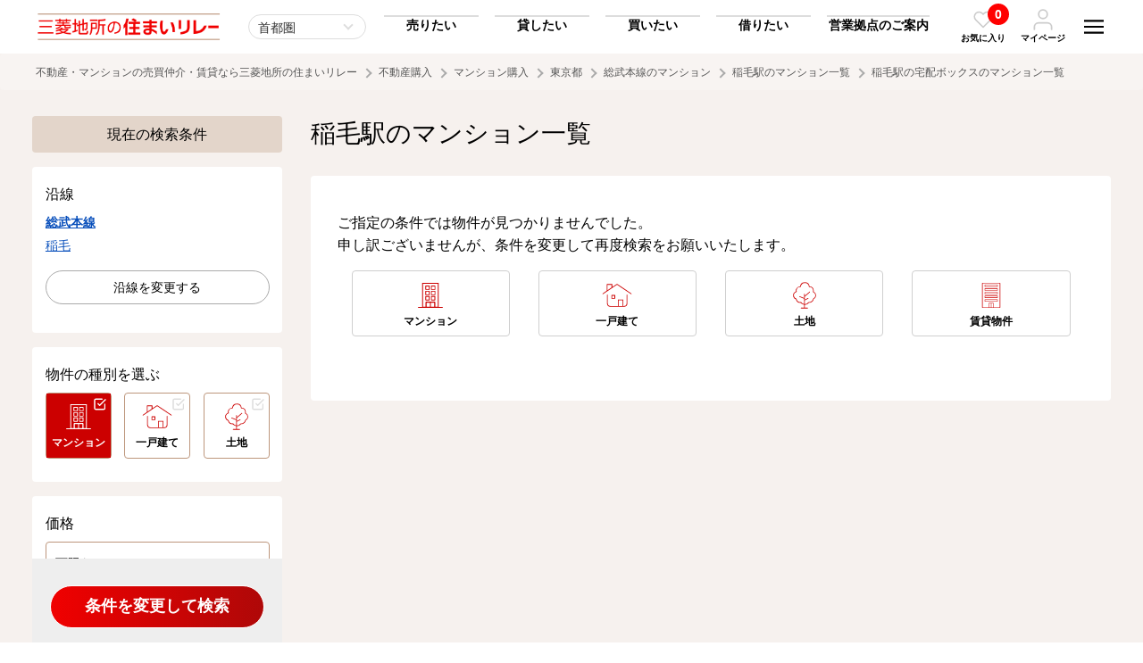

--- FILE ---
content_type: text/html; charset=UTF-8
request_url: https://www.mec-h.com/mansion/list?todohuken_cd=13&ensen_cd%5B%5D=2161&eki_cd%5B%5D=2161090&takuhai_box_flg=1
body_size: 184998
content:
<!doctype html>
<html>
<head>
<meta charset="utf-8">
<meta name="viewport" content="width=device-width, initial-scale=1">
<meta name="format-detection" content="telephone=no">
<title>稲毛駅の宅配ボックスの中古マンション購入（総武本線）｜三菱地所の住まいリレー</title>
<!-- Google Tag Manager -->
<script>(function(w,d,s,l,i){w[l]=w[l]||[];w[l].push({'gtm.start':
new Date().getTime(),event:'gtm.js'});var f=d.getElementsByTagName(s)[0],
j=d.createElement(s),dl=l!='dataLayer'?'&l='+l:'';j.async=true;j.src=
'https://www.googletagmanager.com/gtm.js?id='+i+dl;f.parentNode.insertBefore(j,f);
})(window,document,'script','dataLayer','GTM-5V7WDH5');</script>
<!-- End Google Tag Manager -->
<!-- Google Tag Manager --><script>(function(w,d,s,l,i){w[l]=w[l]||[];w[l].push({'gtm.start':new Date().getTime(),event:'gtm.js'});var f=d.getElementsByTagName(s)[0],j=d.createElement(s),dl=l!='dataLayer'?'&l='+l:'';j.async=true;j.src='https://www.googletagmanager.com/gtm.js?id='+i+dl;f.parentNode.insertBefore(j,f);})(window,document,'script','dataLayer','GTM-5X9DK22');</script><!-- End Google Tag Manager -->
<meta name="keywords" content="稲毛駅,マンション">
<meta name="description" content="稲毛駅の中古マンション一覧のページです。不動産（マンション・一戸建て・土地）の購入なら三菱地所の住まいリレーへ。エリア・沿線検索、キーワード検索など便利な機能をご用意して、お客様の不動産購入をサポートいたします。">
<link rel="shortcut icon" href="https://cdn.www.mec-h.com/img/favicon/favicon_com.ico" >
<meta name="robots" content="noindex">
<link href="https://cdn.www.mec-h.com/css/all.css?6967e705d5c81" rel="stylesheet">
<style>
	.grid2 { display: inherit; }
	.slick-dots > li:first-child:last-child { display: none; }
</style>
<link rel="stylesheet" href="https://cdn.jsdelivr.net/npm/simplebar@5.3.6/dist/simplebar.min.css"/>
<!-- Facebook Pixel Code -->
<script>
  !function(f,b,e,v,n,t,s)
  {if(f.fbq)return;n=f.fbq=function(){n.callMethod?
  n.callMethod.apply(n,arguments):n.queue.push(arguments)};
  if(!f._fbq)f._fbq=n;n.push=n;n.loaded=!0;n.version='2.0';
  n.queue=[];t=b.createElement(e);t.async=!0;
  t.src=v;s=b.getElementsByTagName(e)[0];
  s.parentNode.insertBefore(t,s)}(window, document,'script',
  'https://connect.facebook.net/en_US/fbevents.js');
  fbq('init', '470769934473214');
  fbq('track', 'PageView');
</script>
<noscript><img height="1" width="1" style="display:none"
  src="https://www.facebook.com/tr?id=470769934473214&ev=PageView&noscript=1"
/></noscript>
<!-- End Facebook Pixel Code -->


<meta name="facebook-domain-verification" content="nx00ze4fi5x5vdifpkorulluairynf" />
<script src="https://cdn-blocks.karte.io/ea52da4ed6485a96129ceccd41f74ff9/builder.js"></script></head>

<body><!-- Google Tag Manager (noscript) -->
<noscript><iframe src="https://www.googletagmanager.com/ns.html?id=GTM-5V7WDH5"
height="0" width="0" style="display:none;visibility:hidden"></iframe></noscript>
<!-- End Google Tag Manager (noscript) -->
<!-- Google Tag Manager (noscript) --><noscript><iframe src="https://www.googletagmanager.com/ns.html?id=GTM-5X9DK22"height="0" width="0" style="display:none;visibility:hidden"></iframe></noscript><!-- End Google Tag Manager (noscript) -->

<svg style="position: absolute; width: 0; height: 0; overflow: hidden;" version="1.1" xmlns="http://www.w3.org/2000/svg" xmlns:xlink="http://www.w3.org/1999/xlink">
<defs>

<!-- icon_hamburger -->
<symbol id="icon_hamburger" viewBox="0 0 64 64"><path d="M17.65,45.37l-1.41,4.68c-.42,1.49-.79,3-1.08,4.39h-.05c-.28-1.43-.63-2.89-1-4.39l-1.34-4.68h-3L8.92,57.82h2.19L11.35,53c.08-1.54.16-3.39.2-5h0c.29,1.53.68,3.21,1.08,4.62l1.38,5h1.81l1.52-5c.42-1.4.88-3,1.23-4.54h.05c0,1.27.07,3.27.13,4.91L19,57.82h2.28L20.6,45.37Zm9,10.44V52.35h4.07v-2H26.62v-3h4.31v-2h-6.7V57.82h7v-2ZM40.74,45.37v3.74c0,2,.07,3.79.22,5.38h0a38.26,38.26,0,0,0-1.86-4.07l-2.62-5.05H33.85V57.82H36V54c0-2.22-.05-4-.15-5.51h.07a40.35,40.35,0,0,0,1.91,4.18l2.67,5.15h2.39V45.37Zm11.94,0v7.53c0,2.22-.79,3.14-2.09,3.14s-2.06-1-2.06-3.14V45.35H46.14v7.32c0,3.66,1.58,5.33,4.39,5.33s4.55-1.7,4.55-5.34V45.35Z"/><path d="M10.14,35.15H53.86V30.29H10.14Zm0-12.15H53.86V18.15H10.14Zm0-17v4.86H53.86V6Z"/></symbol>

<!-- icon_favorite_01 -->
<symbol id="icon_favorite_01" viewBox="0 0 64 64"><path d="M43.34,9a14.65,14.65,0,0,1,10.36,25L33.37,54.38a2,2,0,0,1-2.83,0L10.2,34.05A14.66,14.66,0,0,1,30.93,13.32l1,1,1-1A14.52,14.52,0,0,1,43.34,9ZM32,50.13,50.87,31.22A10.65,10.65,0,1,0,35.81,16.16h0l-2.44,2.43a2,2,0,0,1-2.83,0L28.1,16.15A10.65,10.65,0,0,0,13,31.21Z"/></symbol>
    
<!-- icon_favorite_02 -->
<symbol id="icon_favorite_02" viewBox="0 0 64 64"><path d="M54,13.33a13.69,13.69,0,0,0-19.35,0h0L32,16l-2.63-2.64A13.69,13.69,0,0,0,10,32.69l2.63,2.63L32,54.68,51.35,35.32,54,32.69a13.67,13.67,0,0,0,0-19.35Z"/></symbol>

<!-- icon_user -->
<symbol id="icon_user" viewBox="0 0 64 64"><path d="M55.82,61a2.18,2.18,0,0,1-2.18-2.18v-6a9.75,9.75,0,0,0-9.73-9.73H20.09a9.75,9.75,0,0,0-9.73,9.73v6A2.18,2.18,0,1,1,6,58.8v-6A14.1,14.1,0,0,1,20.09,38.75H43.91A14.1,14.1,0,0,1,58,52.84v6A2.19,2.19,0,0,1,55.82,61Z"/><path d="M32,3A14.09,14.09,0,1,1,17.91,17.11h0A14.11,14.11,0,0,1,32,3Zm0,23.82a9.73,9.73,0,1,0-9.73-9.73h0A9.74,9.74,0,0,0,32,26.84Z"/></symbol>
    
<!-- icon_arrow_01 -->
<symbol id="icon_arrow_01" viewBox="0 0 64 64"><path d="M38.58,32,16.63,10.06a4.12,4.12,0,0,1,0-5.83v0a4.2,4.2,0,0,1,5.89,0L47.37,29.05a4.13,4.13,0,0,1,.13,5.71l-25,25a4.15,4.15,0,0,1-5.88-5.86h0Z"/></symbol>

<!-- icon_arrow_02 -->
<symbol id="icon_arrow_02" viewBox="0 0 64 64"><path d="M26.18,32,45.56,10.06a4.51,4.51,0,0,0,0-5.86,3.39,3.39,0,0,0-4.78-.4,3.78,3.78,0,0,0-.4.4l-22,24.85a4.57,4.57,0,0,0-.1,5.72l22,25a3.38,3.38,0,0,0,4.76.42,4.16,4.16,0,0,0,.42-.42,4.52,4.52,0,0,0,0-5.85Z"/></symbol>
	
<!-- icon_arrow_03 -->
<symbol id="icon_arrow_03" viewBox="0 0 64 64"><path d="M32,38.22,8.55,17.5a4.84,4.84,0,0,0-6.26,0,3.63,3.63,0,0,0-.44,5.11,3.57,3.57,0,0,0,.44.43L28.85,46.51a4.88,4.88,0,0,0,6.11.12L61.71,23.06a3.62,3.62,0,0,0,.44-5.1,3.05,3.05,0,0,0-.44-.44,4.82,4.82,0,0,0-6.26,0Z"/></symbol>

<!-- icon_arrow_04 -->
<symbol id="icon_arrow_04" viewBox="0 0 64 64"><path d="M32,25.78,55.45,46.5a4.84,4.84,0,0,0,6.26,0,3.63,3.63,0,0,0,.44-5.11,3.57,3.57,0,0,0-.44-.43L35.15,17.49A4.88,4.88,0,0,0,29,17.37L2.29,40.94A3.62,3.62,0,0,0,1.85,46a3.05,3.05,0,0,0,.44.44,4.82,4.82,0,0,0,6.26,0Z"/></symbol>
	
<!-- icon_arrow2_01 -->
<symbol id="icon_arrow2_01" viewBox="0 0 64 64"><path d="M32,2,26.71,7.29l20.92,21H2v7.5H47.64l-20.93,21L32,62,62,32Z"/></symbol>
	
<!-- icon_access -->
<symbol id="icon_access" viewBox="0 0 64 64"><path d="M29.84,58.8C14,35.76,11,33.4,11,24.93a21,21,0,0,1,42,0c0,8.47-3,10.83-18.84,33.87a2.64,2.64,0,0,1-4.32,0ZM32,33.68a8.75,8.75,0,1,0-8.75-8.75h0A8.75,8.75,0,0,0,32,33.68Z"/></symbol>
    
<!-- icon_train -->
<symbol id="icon_train" viewBox="0 0 64 64"><path d="M42,4a16.58,16.58,0,0,1,9.89,2.92A8.5,8.5,0,0,1,56,14V42a8.42,8.42,0,0,1-3.92,6.94,16.57,16.57,0,0,1-9.55,3l6.66,6.31a.92.92,0,0,1,.25,1.09.94.94,0,0,1-.94.63h-33a1,1,0,0,1-.95-.63.91.91,0,0,1,.26-1.09L21.46,52a16.57,16.57,0,0,1-9.55-3A8.44,8.44,0,0,1,8,42V14a8.5,8.5,0,0,1,4.11-7.08A16.59,16.59,0,0,1,22,4ZM32,46a6,6,0,1,0-4.25-1.75A5.78,5.78,0,0,0,32,46ZM50,28V12H14V28Z"/></symbol>
    
<!-- icon_blank -->
<symbol id="icon_blank" viewBox="0 0 64 64"><path d="M6,6V58H58V45H51.5v6.5h-39v-39H19V6ZM32,6l9.75,9.75L25.5,32,32,38.5,48.25,22.25,58,32V6Z"/></symbol>
    
<!-- icon_check -->
<symbol id="icon_check" viewBox="0 0 64 64"><path d="M30.74,39.93a2.87,2.87,0,0,1-2-.83L21.1,31.47a2.84,2.84,0,0,1,3.95-4.09l.07.07,5.62,5.62L54.18,9.63a2.84,2.84,0,0,1,4,4L32.76,39.1A2.88,2.88,0,0,1,30.74,39.93Z"/><path d="M48.56,57.75H12.93A8,8,0,0,1,5,49.81V14.19a8,8,0,0,1,7.93-7.94h28a2.85,2.85,0,1,1,0,5.69h-28a2.24,2.24,0,0,0-2.24,2.25V49.81a2.24,2.24,0,0,0,2.24,2.25H48.56a2.24,2.24,0,0,0,2.24-2.25V32a2.85,2.85,0,0,1,5.69,0V49.81A7.94,7.94,0,0,1,48.56,57.75Z"/></symbol>
	
<!-- icon_checkbox -->
<symbol id="icon_checkbox" viewBox="0 0 64 64"><defs><style>.icon_checkox_01{fill:#fff;}.icon_checkox_02{fill:#addcf0;}</style></defs><rect class="icon_checkox_01" x="2" y="2" width="60" height="60" rx="9.23"/><path class="icon_checkox_02" d="M25.27,39.91l-8.75-8.76-3,3L25.27,45.85,50.46,20.66l-3-3Z"/></symbol>
    
<!-- icon_visible -->
<symbol id="icon_visible" viewBox="0 0 64 64"><path d="M32,53C14.42,53,4.64,33.79,4.23,33a2.18,2.18,0,0,1,0-2C4.64,30.21,14.42,11,32,11S59.36,30.21,59.77,31a2.18,2.18,0,0,1,0,2C59.36,33.79,49.58,53,32,53ZM8.68,32C10.82,35.69,19.21,48.59,32,48.59S53.18,35.7,55.32,32C53.18,28.31,44.79,15.41,32,15.41S10.82,28.3,8.68,32Z"/><path d="M32,41.23A9.23,9.23,0,1,1,41.23,32,9.24,9.24,0,0,1,32,41.23Zm0-14.08A4.85,4.85,0,1,0,36.86,32,4.85,4.85,0,0,0,32,27.15Z"/></symbol>
    
<!-- icon_hidden -->
<symbol id="icon_hidden" viewBox="0 0 64 64"><path d="M27.57,15.92a19.29,19.29,0,0,1,4.43-.5C44.79,15.42,53.17,28.3,55.31,32a41.33,41.33,0,0,1-4.24,6.08,2.18,2.18,0,0,0,.27,3.08,2.15,2.15,0,0,0,1.4.52,2.19,2.19,0,0,0,1.68-.78A45.42,45.42,0,0,0,59.74,33a2.16,2.16,0,0,0,0-2C59.36,30.21,49.58,11,32,11H32a23.66,23.66,0,0,0-5.37.62,2.19,2.19,0,0,0,1,4.26Z"/><path d="M59.36,56.27,7.73,4.64A2.18,2.18,0,0,0,4.64,7.73l10.2,10.2A45.27,45.27,0,0,0,4.26,31a2.19,2.19,0,0,0,0,2C4.64,33.8,14.42,53,32,53A25.61,25.61,0,0,0,45.7,48.79L56.27,59.36a2.14,2.14,0,0,0,1.54.64,2.19,2.19,0,0,0,1.55-3.73Zm-32-25.87,6.29,6.29a4.83,4.83,0,0,1-6.29-6.29ZM32,48.59C19.22,48.59,10.83,35.71,8.69,32a40.67,40.67,0,0,1,9.25-11l6.15,6.15A9.2,9.2,0,0,0,31.8,41.42h.36a9.2,9.2,0,0,0,4.66-1.51l5.69,5.69A21.61,21.61,0,0,1,32,48.59Z"/></symbol>
    
<!-- icon_tel -->
<symbol id="icon_tel" viewBox="0 0 64 64"><path d="M48.89,58l-.59,0a47.52,47.52,0,0,1-20.61-7.32,46.82,46.82,0,0,1-14.3-14.31A47.37,47.37,0,0,1,6.08,15.68,6.77,6.77,0,0,1,12.21,8.3q.3,0,.6,0h6.82a6.72,6.72,0,0,1,6.75,5.82A27,27,0,0,0,27.85,20a6.81,6.81,0,0,1-1.53,7.14l-1.67,1.67A34,34,0,0,0,35.13,39.3l1.66-1.66A6.81,6.81,0,0,1,44,36.1a26.47,26.47,0,0,0,5.89,1.47,6.77,6.77,0,0,1,5.84,6.84v6.8A6.76,6.76,0,0,1,48.93,58ZM19.67,12.73H12.81a2.35,2.35,0,0,0-2.3,2.52,42.8,42.8,0,0,0,6.63,18.69,42.39,42.39,0,0,0,13,13,42.9,42.9,0,0,0,18.64,6.64,2.33,2.33,0,0,0,2.49-2.32V44.34a2.33,2.33,0,0,0-2-2.36,31.5,31.5,0,0,1-6.85-1.7,2.33,2.33,0,0,0-2.45.51l-2.88,2.89a2.23,2.23,0,0,1-2.68.36A38.6,38.6,0,0,1,19.91,29.58a2.23,2.23,0,0,1,.36-2.68L23.16,24a2.33,2.33,0,0,0,.52-2.44A31.43,31.43,0,0,1,22,14.7,2.32,2.32,0,0,0,19.67,12.73Zm27,15.78a2.22,2.22,0,0,1-2.18-1.8,9.11,9.11,0,0,0-7.21-7.21,2.23,2.23,0,1,1,.85-4.37A13.5,13.5,0,0,1,48.82,25.86a2.22,2.22,0,0,1-1.76,2.61A2,2,0,0,1,46.63,28.51Zm9.09,0a2.23,2.23,0,0,1-2.21-2A18.12,18.12,0,0,0,37.42,10.44,2.23,2.23,0,0,1,37.91,6a22.56,22.56,0,0,1,20,20,2.24,2.24,0,0,1-2,2.46Z"/></symbol>
	
<!-- icon_mail -->
<symbol id="icon_mail" viewBox="0 0 64 64"><path d="M56.38,6.1H7.62A7.65,7.65,0,0,0,0,13.71V50.29A7.65,7.65,0,0,0,7.62,57.9H56.38A7.65,7.65,0,0,0,64,50.29V13.71A7.65,7.65,0,0,0,56.38,6.1Zm-48.76,3H56.38A4.6,4.6,0,0,1,60.88,13L32,33.19,3.12,13A4.6,4.6,0,0,1,7.62,9.14ZM56.38,54.86H7.62a4.59,4.59,0,0,1-4.57-4.57V16.64L31.12,36.29a1.52,1.52,0,0,0,1.76,0L61,16.64V50.28A4.6,4.6,0,0,1,56.38,54.86Z"/></symbol>
	
<!-- icon_mail_bold -->
<symbol id="icon_mail_bold" viewBox="0 0 64 64"><path d="M54.19,6.55H9.81A8.82,8.82,0,0,0,1,15.36V48.64a8.82,8.82,0,0,0,8.81,8.81H54.19A8.82,8.82,0,0,0,63,48.64V15.36A8.82,8.82,0,0,0,54.19,6.55ZM9.81,13.07H54.19A2.23,2.23,0,0,1,56,14L32,30.79,8,14A2.23,2.23,0,0,1,9.81,13.07ZM54.19,50.93H9.81a2.29,2.29,0,0,1-2.28-2.29v-27l22.6,15.82a3.26,3.26,0,0,0,3.74,0l22.6-15.82v27A2.29,2.29,0,0,1,54.19,50.93Z"/></symbol>
	
<!-- icon_save -->
<symbol id="icon_save" viewBox="0 0 64 64"><path d="M62.32,40.42a1.69,1.69,0,0,0-1.69,1.69V55.58a5,5,0,0,1-5.05,5.05H8.42a5,5,0,0,1-5-5.05V42.11a1.69,1.69,0,1,0-3.37,0V55.58A8.42,8.42,0,0,0,8.42,64H55.58A8.42,8.42,0,0,0,64,55.58V42.11A1.68,1.68,0,0,0,62.32,40.42Z"/><path d="M30.81,43.3a1.77,1.77,0,0,0,.32.21,1.7,1.7,0,0,0,.22.15,1.75,1.75,0,0,0,.65.13,1.84,1.84,0,0,0,.65-.13,1.76,1.76,0,0,0,.49-.33l0,0h0L50,26.46a1.69,1.69,0,0,0-2.38-2.39l-14,14V1.68a1.68,1.68,0,0,0-3.36,0V38l-14-14A1.69,1.69,0,0,0,14,26.46Z"/></symbol>
    
<!-- icon_search -->
<symbol id="icon_search" viewBox="0 0 64 64"><path d="M57.36,54.24l-10-10a23.39,23.39,0,1,0-3.11,3.11l10,10A2.24,2.24,0,0,0,55.8,58a2.2,2.2,0,0,0,1.55-.64A2.22,2.22,0,0,0,57.36,54.24Zm-47-24.88a19,19,0,1,1,19,19A19,19,0,0,1,10.4,29.36Z"/></symbol>
    
<!-- icon_calculator -->
<symbol id="icon_calculator" viewBox="0 0 64 64"><path d="M46.5,6h-29a4,4,0,0,0-4,4h0V54a4,4,0,0,0,4,4h29a4,4,0,0,0,4-4h0V10A4,4,0,0,0,46.5,6ZM22,53a3,3,0,1,1,3-3A3,3,0,0,1,22,53Zm3-13a3,3,0,1,1-3-3,3,3,0,0,1,3,3Zm0-10a3,3,0,1,1-3-3,3,3,0,0,1,3,3Zm7,23a3,3,0,1,1,3-3A3,3,0,0,1,32,53Zm3-13a3,3,0,1,1-3-3,3,3,0,0,1,3,3Zm0-10a3,3,0,1,1-3-3,3,3,0,0,1,3,3ZM45,50a3,3,0,1,1-6,0V40a3,3,0,1,1,6,0ZM42,33a3,3,0,1,1,3-3A3,3,0,0,1,42,33Zm3-13a2,2,0,0,1-2,2H21a2,2,0,0,1-2-2V14a2,2,0,0,1,2-2H43a2,2,0,0,1,2,2Z"/></symbol>
    
<!-- icon_buy -->
<symbol id="icon_buy" viewBox="0 0 64 64"><path d="M50.24,20.35a.62.62,0,0,1-.39-.14L31,4.43,12.23,20.21a.63.63,0,0,1-.88-.08.62.62,0,0,1,.08-.87L30.64,3.14a.62.62,0,0,1,.79,0L50.64,19.25a.62.62,0,0,1,.08.88.64.64,0,0,1-.47.22"/><path d="M52,56.31l-4.23-4.07a13,13,0,0,0,0-14.05,13.57,13.57,0,0,0-1.29-1.68V22.21h0a.62.62,0,0,0-1.24,0V35.29a13,13,0,0,0-19,2.41H16.79V22.21a.62.62,0,0,0-.62-.62.62.62,0,0,0-.62.62V38.32a.62.62,0,0,0,.62.62h9.29a13,13,0,0,0,18.4,17.2l4.25,4.09A2.63,2.63,0,0,0,50,61h0a2.63,2.63,0,0,0,1.85-.77L52,60A2.64,2.64,0,0,0,52,56.31ZM43.71,35.24a12,12,0,0,1,1.58,1.32V37.7H27.41A12.06,12.06,0,0,1,43.71,35.24Zm7.66,24.11-.21.21h0a1.7,1.7,0,0,1-2.41,0l-4.52-4.35a.48.48,0,0,0-.32-.13h0a.42.42,0,0,0-.26.08A12.06,12.06,0,0,1,26.55,38.94h4a8.47,8.47,0,0,0-2.44,4.8,9.39,9.39,0,0,0,.7,5.58.39.39,0,0,0,.35.21h0a.42.42,0,0,0,.16,0,.39.39,0,0,0,.19-.51,8.58,8.58,0,0,1-.63-5.12,7.72,7.72,0,0,1,2.38-4.55.27.27,0,0,0,.08-.07.36.36,0,0,0,.09-.31H45.91a.62.62,0,0,0,.62-.62V38A12.07,12.07,0,0,1,46.8,52a.47.47,0,0,0,.06.59L51.37,57A1.7,1.7,0,0,1,51.37,59.35Z"/></symbol>
    
<!-- icon_rent -->
<symbol id="icon_rent" viewBox="0 0 64 64"><path d="M33.43,29.83H15.57a.36.36,0,0,1-.37-.37V26.88a.37.37,0,0,1,.37-.37H33.43a.37.37,0,0,1,.37.37v2.58a.36.36,0,0,1-.37.37m-17.49-.74H33.06V27.25H15.94Z"/><path d="M33.43,24.6H15.57a.37.37,0,0,1-.37-.37V21.65a.36.36,0,0,1,.37-.37H33.43a.36.36,0,0,1,.37.37v2.58a.37.37,0,0,1-.37.37m-17.49-.75H33.06V22H15.94Z"/><path d="M33.43,19.37H15.57A.37.37,0,0,1,15.2,19V16.41a.37.37,0,0,1,.37-.37H33.43a.37.37,0,0,1,.37.37V19a.36.36,0,0,1-.37.37m-17.49-.74H33.06V16.79H15.94Z"/><path d="M33.43,14.13H15.57a.37.37,0,0,1-.37-.37V11.18a.37.37,0,0,1,.37-.37H33.43a.37.37,0,0,1,.37.37v2.58a.37.37,0,0,1-.37.37m-17.49-.74H33.06V11.55H15.94Z"/><path d="M33.43,8.9H15.57a.37.37,0,0,1-.37-.37h0V6a.37.37,0,0,1,.37-.37H33.43A.37.37,0,0,1,33.8,6V8.53a.37.37,0,0,1-.37.37M15.94,8.15H33.06V6.32H15.94Z"/><path d="M49.22,36.13a4.17,4.17,0,0,0-7.07-2.78,7.12,7.12,0,0,0-4.78.29V3.37h0A.37.37,0,0,0,37,3H12a.38.38,0,0,0-.37.37V38.31a.38.38,0,0,0,.37.37H33.25a7.07,7.07,0,0,0,.52,4.55l-.89,1.09h0a.38.38,0,0,0,.06.54l.63.52-.43.54-.64-.52a.37.37,0,0,0-.54.05l-.66.79h0a.39.39,0,0,0,.06.55l.29.24-.43.53-.3-.24a.38.38,0,0,0-.54.06l-.66.79a.39.39,0,0,0,.06.55l.58.48L29,50.84l-.58-.48a.39.39,0,0,0-.55,0l-.95,1.16a.45.45,0,0,0-.09.32l.42,2.41a.43.43,0,0,0,.14.23l1.15.94a.38.38,0,0,0,.25.09h0l2.45-.06a.37.37,0,0,0,.29-.14L38.39,47a7.24,7.24,0,0,0,2.12.2,7.72,7.72,0,0,0,.61.53l-.27,1.39h0a.39.39,0,0,0,.3.46l.81.16-.13.67L41,50.27h0a.39.39,0,0,0-.46.31l-.2,1a.39.39,0,0,0,.31.46l.37.08-.14.67-.37-.07a.39.39,0,0,0-.46.31l-.2,1h0a.4.4,0,0,0,.31.46l.74.15-.39,2-.74-.15h0a.4.4,0,0,0-.46.31L39,58.32a.39.39,0,0,0,.08.31l1.5,1.93a.37.37,0,0,0,.23.14l1.46.29a.34.34,0,0,0,.26,0l2.13-1.2a.4.4,0,0,0,.19-.27L47,48.9a7.09,7.09,0,0,0,2.23-12.77Zm-4.17-3.28a3.54,3.54,0,0,1,3.49,2.9,6.91,6.91,0,0,0-1.86-.69,4.47,4.47,0,0,0-1.59,0,7,7,0,0,0-2.21-1.45A3.51,3.51,0,0,1,45.05,32.85ZM27.23,37.94H24.88V32.41h2.35Zm-3.11,0H21.77V32.41h2.35Zm9.31,0H28V32a.37.37,0,0,0-.37-.37H21.4A.37.37,0,0,0,21,32v5.9H12.37V3.74H36.63V34A7.06,7.06,0,0,0,33.43,37.94Zm3.2-3v3H34.29A6.27,6.27,0,0,1,36.63,35Zm1.74,11.25a.38.38,0,0,0-.41.12l-6.89,8.4-2.13.05L28,54l-.35-2.1.59-.71.58.48a.39.39,0,0,0,.55-.06l1.83-2.22a.39.39,0,0,0-.05-.55l-.59-.48.16-.19.29.24a.39.39,0,0,0,.55,0l.93-1.14h0a.39.39,0,0,0,0-.55l-.3-.24.16-.19.63.52a.38.38,0,0,0,.55-.05l.93-1.14a.39.39,0,0,0-.05-.55l-.64-.52.81-1a.4.4,0,0,0,.05-.43,6.31,6.31,0,0,1-.53-4.43H37a.37.37,0,0,0,.37-.37V34.52A6.25,6.25,0,0,1,41.58,34l-.06.07A4.14,4.14,0,0,0,40.88,36a2.34,2.34,0,0,0,1,4.45h.24a2.35,2.35,0,0,0-.22-4.69c-.11,0-.22,0-.33.06a3.39,3.39,0,0,1,.7-1.54,6.3,6.3,0,0,1-3.9,12Zm3.16-9.65a1.36,1.36,0,0,1,.35-.07,1.56,1.56,0,0,1,1,.35,1.59,1.59,0,0,1,.57,1.22,1.54,1.54,0,0,1-.53,1.15A3.52,3.52,0,0,1,41.53,36.56Zm.76,3a1.36,1.36,0,0,1-.41.08,1.55,1.55,0,0,1-1-2.75A4.2,4.2,0,0,0,42.29,39.54Zm4.28,8.66a.41.41,0,0,0-.3.31L44.16,59.16l-1.85,1.05L41.14,60l-1.31-1.67L40,57.4l.74.14h0a.38.38,0,0,0,.45-.31l.56-2.82h0a.38.38,0,0,0-.3-.46l-.74-.15.05-.24.37.07h0a.39.39,0,0,0,.46-.3l.28-1.44h0a.39.39,0,0,0-.31-.46l-.38-.08,0-.24.81.16h0a.39.39,0,0,0,.46-.31l.28-1.43a.39.39,0,0,0-.31-.46l-.8-.16.25-1.26a.4.4,0,0,0-.17-.4,1.84,1.84,0,0,1-.22-.17,6.87,6.87,0,0,0,1.7-.54,7.1,7.1,0,0,0,3.32-9.48,7.67,7.67,0,0,0-.76-1.23h.51l.27,0a6.31,6.31,0,0,1,0,12.36Z"/></symbol>
    
<!-- icon_sell -->
<symbol id="icon_sell" viewBox="0 0 64 64"><path d="M50.57,20.24a.62.62,0,0,1-.39-.14L31.48,4.42,12.78,20.09a.61.61,0,0,1-.86-.13.62.62,0,0,1,.07-.81l19.09-16a.62.62,0,0,1,.79,0l19.1,16A.62.62,0,0,1,51,20a.58.58,0,0,1-.46.22"/><path d="M46.26,38.72H16.7a.62.62,0,0,1-.62-.62h0v-16a.61.61,0,0,1,.62-.61.61.61,0,0,1,.61.61v15.4H45.64V22.09a.61.61,0,0,1,.62-.61.61.61,0,0,1,.61.61v16a.61.61,0,0,1-.61.62h0"/><path d="M59.19,40.42a2.76,2.76,0,0,0-3.87.17l-11.54,7-.06,0a.41.41,0,0,0-.11.12,3,3,0,0,0-1.87-1.06h-.05s-3.57.14-6.58,0A10.56,10.56,0,0,1,29.84,45a15.67,15.67,0,0,0-8.9-2.36c-5.36,0-8.37,1.72-9.89,3v-.26h0a.64.64,0,0,0-.64-.65H4.67a.65.65,0,0,0-.65.65V56.83H4a.63.63,0,0,0,.65.64h5.74a.63.63,0,0,0,.64-.64V56a16.34,16.34,0,0,1,5.58,1.82A19.06,19.06,0,0,0,28.15,61h0c9.43,0,10.28-.51,13.11-2.17.48-.29,1-.61,1.68-1l.08,0L49,53.42l.06-.05c.07-.07,7.24-6.88,10.23-9.45A2.41,2.41,0,0,0,60,42.33,2.6,2.6,0,0,0,59.19,40.42ZM58.36,43c-2.89,2.5-9.72,9-10.22,9.45l-5.86,4.34c-.66.36-1.2.68-1.69,1-2.65,1.57-3.37,2-12.44,2a17.66,17.66,0,0,1-10.8-3,17.37,17.37,0,0,0-6.3-2.06V47.45c.65-.82,3.31-3.57,9.89-3.57a14.39,14.39,0,0,1,8.27,2.21A11.73,11.73,0,0,0,35.05,48c2.91.13,6.3,0,6.67,0s1.28.19,1.28,1.7a1.41,1.41,0,0,1-1,1.51H28.65a.65.65,0,0,0,.07,1.3H42.17a3,3,0,0,0,2.1-2.43,2.92,2.92,0,0,0-.1-1.25.59.59,0,0,0,.28-.1l11.58-7,.1-.07s1.29-1.18,2.1-.3S58.54,42.79,58.36,43Z"/></symbol>
    
<!-- icon_owner -->
<symbol id="icon_owner" viewBox="0 0 64 64"><path d="M59.22,38.2a2.77,2.77,0,0,0-3.88.17l-11.55,7-.06,0a.74.74,0,0,0-.12.13,2.93,2.93,0,0,0-1.87-1.06h0s-3.58.14-6.59,0a10.52,10.52,0,0,1-5.26-1.74,15.86,15.86,0,0,0-8.92-2.38c-5.36,0-8.38,1.73-9.89,3v-.26h0a.64.64,0,0,0-.65-.64H4.64a.64.64,0,0,0-.64.64V54.62H4a.65.65,0,0,0,.65.64h5.74a.65.65,0,0,0,.65-.65v-.83a16.73,16.73,0,0,1,5.58,1.83,19.06,19.06,0,0,0,11.52,3.17h0c9.44,0,10.3-.5,13.12-2.18.49-.28,1-.6,1.69-1l.08,0L49,51.2l.06-.05c.07-.06,7.25-6.89,10.24-9.45A2.43,2.43,0,0,0,60,40.11,2.63,2.63,0,0,0,59.22,38.2Zm-.84,2.53c-2.89,2.51-9.72,9-10.23,9.46l-5.86,4.35c-.66.36-1.21.68-1.69,1-2.66,1.58-3.37,2-12.46,2a17.62,17.62,0,0,1-10.8-3A17.76,17.76,0,0,0,11,52.48V45.23c.64-.82,3.31-3.57,9.89-3.57a14.4,14.4,0,0,1,8.28,2.21,11.81,11.81,0,0,0,5.84,1.91c2.92.13,6.31,0,6.67,0S43,46,43,47.48A1.43,1.43,0,0,1,42,49H28.65a.65.65,0,1,0,.07,1.29H42.17a3,3,0,0,0,2-3.7.53.53,0,0,0,.29-.1l11.59-7,.1-.07c.05-.05,1.29-1.17,2.1-.3S58.57,40.56,58.38,40.73Z"/><path d="M39,9.52A4.53,4.53,0,0,0,37,6a4.58,4.58,0,0,0-5.65.53,7.73,7.73,0,0,0-9.15,10.79l-1,1.19h0a.43.43,0,0,0,.06.6l.69.57-.47.58-.69-.57a.43.43,0,0,0-.6.06l-.72.86a.44.44,0,0,0,.06.6l.32.26-.47.58L19,21.74a.43.43,0,0,0-.6.06l-.71.87a.43.43,0,0,0,.06.6l.64.52L17,25.56,16.34,25a.43.43,0,0,0-.6.06l-1,1.26a.42.42,0,0,0-.09.34l.46,2.63a.39.39,0,0,0,.15.26l1.25,1a.49.49,0,0,0,.27.1h0l2.66-.06a.42.42,0,0,0,.32-.16l7.47-9.1a7.66,7.66,0,0,0,2.33.23,6.64,6.64,0,0,0,.64.55l-.3,1.52h0a.42.42,0,0,0,.33.5l.88.18-.14.73-.88-.18h0a.43.43,0,0,0-.5.34l-.22,1.1a.44.44,0,0,0,.34.5l.4.08-.14.73-.41-.08a.44.44,0,0,0-.5.34L28.81,29h0a.43.43,0,0,0,.34.5l.81.16L29.51,32l-.8-.16h0a.42.42,0,0,0-.5.33l-.32,1.61a.46.46,0,0,0,.08.34l1.66,2.1a.42.42,0,0,0,.25.16l1.59.31a.44.44,0,0,0,.28,0l2.33-1.32a.45.45,0,0,0,.21-.29l2.28-11.54A7.74,7.74,0,0,0,39,9.52ZM34.46,5.94a3.87,3.87,0,0,1,3.81,3.13,8,8,0,0,0-2-.72,4.91,4.91,0,0,0-1.71,0,7.84,7.84,0,0,0-2.42-1.58A3.79,3.79,0,0,1,34.46,5.94ZM27.17,20.52a.43.43,0,0,0-.45.13l-7.51,9.16-2.32.05-1-.82-.39-2.29.64-.78.63.52a.43.43,0,0,0,.6-.06l2-2.43h0a.43.43,0,0,0-.07-.6l-.63-.52.17-.21.32.27a.44.44,0,0,0,.6-.06l1-1.24h0a.43.43,0,0,0-.05-.6l-.33-.26.18-.21.7.57h0a.42.42,0,0,0,.6-.06l1-1.23a.43.43,0,0,0-.06-.6l-.69-.57L23,17.6a.43.43,0,0,0,.05-.47,6.88,6.88,0,0,1,7.63-9.92.71.71,0,0,0-.07.09,4.49,4.49,0,0,0-.69,2A2.58,2.58,0,0,0,31,14.18h.26A2.58,2.58,0,0,0,31,9c-.11,0-.21,0-.32,0a3.8,3.8,0,0,1,.77-1.62,6.89,6.89,0,0,1-4.27,13.09Zm2.75-10.21a4.58,4.58,0,0,0,1.56,2.95,1.78,1.78,0,0,1-.47.07,1.7,1.7,0,0,1-1.09-3Zm2.22,2.58A3.84,3.84,0,0,1,30.61,10a1.75,1.75,0,0,1,.4-.05,1.69,1.69,0,0,1,1.71,1.71A1.69,1.69,0,0,1,32.14,12.89Zm4,9.8a.4.4,0,0,0-.33.33l-2.3,11.62-2,1.14-1.28-.25-1.42-1.82.19-1,.81.16h0a.41.41,0,0,0,.49-.33l.61-3.09h0a.44.44,0,0,0-.34-.5l-.81-.16.06-.26.4.08h0a.43.43,0,0,0,.5-.34L31,26.7h0a.44.44,0,0,0-.34-.5l-.41-.08.06-.26.87.17h0a.42.42,0,0,0,.5-.33L32,24.13h0a.43.43,0,0,0-.34-.5l-.88-.18.27-1.37a.41.41,0,0,0-.18-.43l-.21-.16a7.87,7.87,0,0,0,1.83-.61,7.74,7.74,0,0,0,3.62-10.34,8.26,8.26,0,0,0-.83-1.35h.55l.3,0a6.89,6.89,0,0,1,0,13.49Z"/></symbol>
    
<!-- icon_office -->
<symbol id="icon_office" viewBox="0 0 64 64"><path d="M23.62,43.45H20a1,1,0,0,1-.95-1V38.86a1,1,0,0,1,.95-.94h3.64a.94.94,0,0,1,.94.94V42.5A1,1,0,0,1,23.62,43.45Zm-2.69-1.9h1.74V39.81H20.93Z"/><path d="M23.62,34.6H20a1,1,0,0,1-.95-1V30a1,1,0,0,1,.95-.95h3.64a1,1,0,0,1,.94.95v3.63A.94.94,0,0,1,23.62,34.6Zm-2.69-1.89h1.74V31H20.93Z"/><path d="M23.62,25.76H20a1,1,0,0,1-.95-1V21.18a1,1,0,0,1,.95-.95h3.64a.94.94,0,0,1,.94.95v3.63A1,1,0,0,1,23.62,25.76Zm-2.69-1.9h1.74V22.12H20.93Z"/><path d="M23.62,15.86H20a1,1,0,0,1-.95-.94V11.28a1,1,0,0,1,.95-.95h3.64a1,1,0,0,1,.94.95v3.64A.94.94,0,0,1,23.62,15.86ZM20.93,14h1.74V12.23H20.93Z"/><path d="M30.42,43.45H26.78a1,1,0,0,1-1-1V38.86a1,1,0,0,1,1-.94h3.64a.94.94,0,0,1,.94.94V42.5A1,1,0,0,1,30.42,43.45Zm-2.69-1.9h1.74V39.81H27.73Z"/><path d="M30.42,34.6H26.78a1,1,0,0,1-1-1V30a1,1,0,0,1,1-.95h3.64a1,1,0,0,1,.94.95v3.63A.94.94,0,0,1,30.42,34.6Zm-2.69-1.89h1.74V31H27.73Z"/><path d="M30.42,25.76H26.78a1,1,0,0,1-1-1V21.18a1,1,0,0,1,1-.95h3.64a.94.94,0,0,1,.94.95v3.63A1,1,0,0,1,30.42,25.76Zm-2.69-1.9h1.74V22.12H27.73Z"/><path d="M30.42,15.86H26.78a1,1,0,0,1-1-.94V11.28a1,1,0,0,1,1-.95h3.64a1,1,0,0,1,.94.95v3.64A.94.94,0,0,1,30.42,15.86ZM27.73,14h1.74V12.23H27.73Z"/><path d="M37.22,43.45H33.58a1,1,0,0,1-.94-1V38.86a.94.94,0,0,1,.94-.94h3.64a1,1,0,0,1,1,.94V42.5A1,1,0,0,1,37.22,43.45Zm-2.69-1.9h1.74V39.81H34.53Z"/><path d="M37.22,34.6H33.58a.94.94,0,0,1-.94-1V30a1,1,0,0,1,.94-.95h3.64a1,1,0,0,1,1,.95v3.63A1,1,0,0,1,37.22,34.6Zm-2.69-1.89h1.74V31H34.53Z"/><path d="M37.22,25.76H33.58a1,1,0,0,1-.94-1V21.18a.94.94,0,0,1,.94-.95h3.64a1,1,0,0,1,1,.95v3.63A1,1,0,0,1,37.22,25.76Zm-2.69-1.9h1.74V22.12H34.53Z"/><path d="M37.22,15.86H33.58a.94.94,0,0,1-.94-.94V11.28a1,1,0,0,1,.94-.95h3.64a1,1,0,0,1,1,.95v3.64A1,1,0,0,1,37.22,15.86ZM34.53,14h1.74V12.23H34.53Z"/><path d="M44,43.45H40.38a1,1,0,0,1-.94-1V38.86a.94.94,0,0,1,.94-.94H44a1,1,0,0,1,.95.94V42.5A1,1,0,0,1,44,43.45Zm-2.69-1.9h1.74V39.81H41.33Z"/><path d="M44,34.6H40.38a.94.94,0,0,1-.94-1V30a1,1,0,0,1,.94-.95H44A1,1,0,0,1,45,30v3.63A1,1,0,0,1,44,34.6Zm-2.69-1.89h1.74V31H41.33Z"/><path d="M44,25.76H40.38a1,1,0,0,1-.94-1V21.18a.94.94,0,0,1,.94-.95H44a1,1,0,0,1,.95.95v3.63A1,1,0,0,1,44,25.76Zm-2.69-1.9h1.74V22.12H41.33Z"/><path d="M44,15.86H40.38a.94.94,0,0,1-.94-.94V11.28a1,1,0,0,1,.94-.95H44a1,1,0,0,1,.95.95v3.64A1,1,0,0,1,44,15.86ZM41.33,14h1.74V12.23H41.33Z"/><path d="M14.79,6V58H49.21V6ZM29.07,56.51V48.66h2v7.85Zm3.88,0V48.66h2v7.85Zm14.87,0h-11v-8.8a1,1,0,0,0-.94-1H28.12a1,1,0,0,0-.94,1v8.8h-11v-49H47.82Z"/></symbol>
    
<!-- icon_mansion -->
<symbol id="icon_mansion" viewBox="0 0 64 64"><path d="M55.89,55.13H48.52V7.93A.94.94,0,0,0,47.58,7H16.41a.93.93,0,0,0-.93.93v47.2H8.11a.94.94,0,0,0,0,1.87H55.89a.94.94,0,0,0,0-1.87Zm-31.61-.36V46.51H31v8.26Zm8.54-8.26h6.89v8.26H32.82Zm13.83,8.26H41.57v-9.2a.94.94,0,0,0-.94-.93H23.35a.94.94,0,0,0-.94.93v9.2H17.35V8.87h29.3Z"/><path d="M29.72,21.05h-7a.78.78,0,0,1-.78-.78h0v-7a.78.78,0,0,1,.78-.78h7a.78.78,0,0,1,.78.78h0v7a.78.78,0,0,1-.78.78h0M23.45,19.5h5.49V14H23.45Z"/><path d="M41.08,21.05H34a.78.78,0,0,1-.78-.78v-7a.78.78,0,0,1,.78-.78h7a.78.78,0,0,1,.78.78v7a.78.78,0,0,1-.78.78M34.79,19.5h5.5V14h-5.5Z"/><path d="M29.72,31.51h-7a.78.78,0,0,1-.78-.78h0V23.67a.78.78,0,0,1,.78-.77h7a.78.78,0,0,1,.78.77h0v7.06a.78.78,0,0,1-.78.78h0M23.45,30h5.49v-5.5H23.45Z"/><path d="M41.08,31.51H34a.78.78,0,0,1-.78-.78V23.67A.78.78,0,0,1,34,22.9h7a.78.78,0,0,1,.78.77v7.06a.78.78,0,0,1-.78.78M34.79,30h5.5v-5.5h-5.5Z"/><path d="M29.72,42h-7a.78.78,0,0,1-.78-.78V34.14a.78.78,0,0,1,.78-.77h7a.78.78,0,0,1,.78.77V41.2a.78.78,0,0,1-.78.78m-6.27-1.56h5.49v-5.5H23.45Z"/><path d="M41.08,42H34a.78.78,0,0,1-.78-.78V34.14a.78.78,0,0,1,.78-.77h7a.78.78,0,0,1,.78.77V41.2a.78.78,0,0,1-.78.78m-6.28-1.56h5.5v-5.5h-5.5Z"/></symbol>
	
<!-- icon_mansion_02 -->
<symbol id="icon_mansion_02" viewBox="0 0 64 64"><path d="M49.51,7h-35a.52.52,0,0,0-.52.52v49h0a.52.52,0,0,0,.52.52h35a.52.52,0,0,0,.52-.52v-49h0A.52.52,0,0,0,49.51,7ZM35.82,56h-3.3V48.21h3.3Zm-4.34,0H28.17V48.21h3.3ZM49,56H36.86V47.69a.52.52,0,0,0-.52-.52H27.65a.53.53,0,0,0-.52.52V56H15V8H49Z"/><path d="M19.48,44.6h25a.52.52,0,0,0,.52-.52V40.47a.52.52,0,0,0-.52-.52h-25a.52.52,0,0,0-.52.52v3.6A.52.52,0,0,0,19.48,44.6ZM20,41H44v2.57H20Z"/><path d="M19.48,37.27h25a.53.53,0,0,0,.52-.52V33.13a.52.52,0,0,0-.52-.52h-25a.52.52,0,0,0-.52.52v3.62A.52.52,0,0,0,19.48,37.27ZM20,33.65H44v2.57H20Z"/><path d="M19.48,29.93h25a.52.52,0,0,0,.52-.52V25.81a.52.52,0,0,0-.52-.52h-25a.51.51,0,0,0-.52.51v3.61A.52.52,0,0,0,19.48,29.93ZM20,26.31H44v2.58H20Z"/><path d="M19.48,22.6h25a.52.52,0,0,0,.52-.52V18.47a.52.52,0,0,0-.52-.52h-25a.52.52,0,0,0-.52.52v3.61A.52.52,0,0,0,19.48,22.6ZM20,19H44v2.57H20Z"/><path d="M19.48,15.27h25a.53.53,0,0,0,.52-.53V11.13a.52.52,0,0,0-.52-.52h-25a.52.52,0,0,0-.52.52v3.61A.52.52,0,0,0,19.48,15.27ZM20,11.65H44v2.58H20Z"/></symbol>

<!-- icon_house -->
<symbol id="icon_house" viewBox="0 0 64 64"><path d="M51.86,30.4a.76.76,0,0,0-.76.76v16.4a5.72,5.72,0,0,1-5.71,5.71h-.78V41.16a.76.76,0,0,0-.76-.76H34.32a.76.76,0,0,0-.76.76V53.27H19.23a5.72,5.72,0,0,1-5.71-5.71V31.16a.76.76,0,1,0-1.52,0V47.57a7.23,7.23,0,0,0,7.23,7.22H45.39a7.23,7.23,0,0,0,7.23-7.23V31.16A.76.76,0,0,0,51.86,30.4ZM35.08,41.92h8V53.27h-8Z"/><path d="M60.66,28.24,32.42,9.34a.76.76,0,0,0-.84,0L22.52,15.4V10.18a.76.76,0,0,0-.76-.76H12.22a.76.76,0,0,0-.76.76V22.8L3.34,28.24a.75.75,0,0,0-.21,1.05.76.76,0,0,0,1,.21L32,10.88,59.82,29.49a.71.71,0,0,0,.42.14h0a.77.77,0,0,0,.63-.34A.76.76,0,0,0,60.66,28.24ZM13,10.94h8v5.48l-8,5.36Z"/><path d="M27.62,38.7h-6a.76.76,0,0,1-.76-.76h0v-6a.76.76,0,0,1,.76-.76h6a.76.76,0,0,1,.76.76h0v6a.76.76,0,0,1-.76.76h0m-5.27-1.52h4.51V32.67H22.34Z"/></symbol>
    
<!-- icon_land -->
<symbol id="icon_land" viewBox="0 0 64 64"><path d="M50,24.56a7.75,7.75,0,0,0,.27-2A8.87,8.87,0,0,0,41.91,14a9.08,9.08,0,0,0-9.38-8,9.09,9.09,0,0,0-9.38,8,9.79,9.79,0,0,0-5.83,2.49,8,8,0,0,0-2.55,7.75,8.57,8.57,0,0,0-5.62,7.84,8.5,8.5,0,0,0,5.59,7.83,9.29,9.29,0,0,0,9.82,7A9.64,9.64,0,0,0,31,50.78v5.79H25.12a.72.72,0,0,0,0,1.43H38a.72.72,0,0,0,0-1.43H32.4V50.89h.13a9.62,9.62,0,0,0,8-4h.34a9.91,9.91,0,0,0,6.33-2.24,8.33,8.33,0,0,0,3-5.16,8.4,8.4,0,0,0,4.71-7.42A8.49,8.49,0,0,0,50,24.56Zm-.79,13.82a.73.73,0,0,0-.41.58,6.83,6.83,0,0,1-2.51,4.59,8.5,8.5,0,0,1-5.42,1.91q-.33,0-.66,0a.74.74,0,0,0-.66.34,8.16,8.16,0,0,1-7,3.7H32.4V42l7-3.4a.72.72,0,0,0-.63-1.29L32.4,40.39V34.66a.74.74,0,0,0,.28-.14l10-8.67a.73.73,0,0,0,.07-1,.71.71,0,0,0-1-.07l-9.32,8.1V29.52a.72.72,0,1,0-1.43,0V37.2L22.5,33.81A.72.72,0,1,0,22,35.14l8.66,3.47a.65.65,0,0,0,.27,0h0l.07,0v10.7a8.13,8.13,0,0,1-5.44-3.58.72.72,0,0,0-.61-.34h-.06a8.64,8.64,0,0,1-.88,0,7.72,7.72,0,0,1-7.89-6.18.72.72,0,0,0-.47-.57,7.16,7.16,0,0,1-5-6.63,7.23,7.23,0,0,1,5.28-6.7.71.71,0,0,0,.46-.9,6.39,6.39,0,0,1-.3-1.94,7.6,7.6,0,0,1,7.84-7.13h0a.71.71,0,0,0,.71-.73v-.1a7.58,7.58,0,0,1,8-7.13,7.58,7.58,0,0,1,8,7.13v.12a.7.7,0,0,0,.69.72,7.52,7.52,0,0,1,7.61,7.12,6.5,6.5,0,0,1-.38,2.18.73.73,0,0,0,.4.91,7.14,7.14,0,0,1,4.61,6.46A7,7,0,0,1,49.17,38.38Z"/></symbol>
	
<!-- icon_panorama -->
<symbol id="icon_panorama" viewBox="0 0 64 64"><path d="M60.09,19.16c-.09-3.47-3.1-6.67-8.51-9A50.81,50.81,0,0,0,32,6.62a50.86,50.86,0,0,0-19.59,3.54C6.92,12.52,3.9,15.78,3.9,19.31h0v28c0,3.94,3.83,7.57,10.52,9.94h0l.05,0a.93.93,0,0,0,.29.05h0a.91.91,0,0,0,.87-.62.83.83,0,0,0,0-.41V38.91a56.15,56.15,0,0,1,32.63,0V56.42s0,0,0,.06a.9.9,0,0,0,.91.9h0a.79.79,0,0,0,.3-.05c6.71-2.38,10.57-6,10.57-10V19.22S60.09,19.18,60.09,19.16ZM5.71,47.36V23.86c1.67,2,4.45,3.8,8.16,5.19v9a.81.81,0,0,0,0,.38V55.15C8.74,53.11,5.71,50.23,5.71,47.36ZM15.68,37V28.69a.9.9,0,0,0-.61-1.12c-5.87-2.07-9.37-5.16-9.37-8.26,0-5.91,12-10.87,26.29-10.87s26.29,5,26.29,10.88c0,3-3.4,6.09-9.11,8.15h0a.89.89,0,0,0-.81.67.94.94,0,0,0-.05.3s0,0,0,0V37A57.87,57.87,0,0,0,15.68,37ZM50.12,55.16V38.34a.7.7,0,0,0,0-.25v-9c3.72-1.4,6.5-3.19,8.17-5.2v23.5C58.29,50.23,55.26,53.11,50.12,55.16Z"/><path d="M35.62,48A3.63,3.63,0,1,0,32,51.67,3.62,3.62,0,0,0,35.62,48Zm-5.44,0A1.82,1.82,0,1,1,32,49.86,1.82,1.82,0,0,1,30.18,48Z"/><path d="M39.32,49.4A9.45,9.45,0,0,1,32,52.85h0a9.43,9.43,0,0,1-7.3-3.43.91.91,0,0,0-1.4,1.16A11.26,11.26,0,0,0,32,54.66h0a11.25,11.25,0,0,0,8.71-4.12.92.92,0,0,0-.12-1.19A.89.89,0,0,0,39.32,49.4Z"/><path d="M43.16,43.53,41.5,45.1a14.34,14.34,0,0,0-2.78-1.92l1-2a.9.9,0,0,0-.4-1.22.91.91,0,0,0-1.22.39l-1,2.06a14.36,14.36,0,0,0-4.17-.88v-2.3a.91.91,0,0,0-1.81,0v2.3a14.58,14.58,0,0,0-4.16.9l-1.06-2.08a.91.91,0,0,0-1.62.82l1,2a13.78,13.78,0,0,0-2.76,1.92l-1.68-1.59-.09-.08a.91.91,0,1,0-1.16,1.4l1.65,1.55c-.14.16-.29.31-.42.47a.89.89,0,0,0-.2.56.92.92,0,0,0,.9.92h0a.89.89,0,0,0,.71-.34A12.53,12.53,0,0,1,32,43.32h0A12.49,12.49,0,0,1,41.78,48a.91.91,0,0,0,1.41-1.15c-.13-.16-.28-.3-.41-.45l1.62-1.54a.91.91,0,0,0-1.24-1.32Z"/><path d="M31.09,22.94a3.71,3.71,0,0,0-1.21.22,4.58,4.58,0,0,1,3.18-2.95.91.91,0,0,0-.29-1.8A5.81,5.81,0,0,0,30,19.81a8.49,8.49,0,0,0-2.58,6.75h0a3.63,3.63,0,0,0,7.25,0h0A3.62,3.62,0,0,0,31.09,22.94Zm0,5.44a1.82,1.82,0,0,1-1.81-1.75s0,0,0-.07,0-.22,0-.34a1.81,1.81,0,0,1,1.78-1.47h0a1.82,1.82,0,0,1,0,3.63Z"/><path d="M40.14,18.4A3.61,3.61,0,0,0,36.53,22v4.54a3.63,3.63,0,0,0,3.62,3.63h0a3.63,3.63,0,0,0,3.63-3.62V22A3.63,3.63,0,0,0,40.14,18.4ZM42,26.57a1.81,1.81,0,0,1-3.62,0V22a1.81,1.81,0,0,1,1.81-1.81h0A1.81,1.81,0,0,1,42,22Z"/><path d="M25.65,21.35a3.63,3.63,0,1,0-7.25.45.91.91,0,0,0,1.81,0A1.6,1.6,0,1,1,22,23.39h-.1A.91.91,0,1,0,22,25.2h0l.23,0a1.83,1.83,0,1,1-2.05,1.58v-.11a.91.91,0,0,0-1.81.11A3.52,3.52,0,0,0,22,30.19h.4a3.4,3.4,0,0,0,2-6A3.59,3.59,0,0,0,25.65,21.35Z"/><path d="M45.59,13.87a2.72,2.72,0,1,0,2.72,2.72A2.72,2.72,0,0,0,45.59,13.87Zm0,3.63a.91.91,0,1,1,.91-.9A.9.9,0,0,1,45.59,17.5Z"/></symbol>
	
<!-- icon_vr -->
<symbol id="icon_vr" viewBox="0 0 64 64"><path d="M57.52,30.5l-.05,0-.14-.08a1,1,0,0,0-.92,1.77l.09.06C58.56,33.47,61,35.48,61,38c0,2.73-3,5.48-8.16,7.56a58.15,58.15,0,0,1-15.57,3.3L32.7,44.29a1,1,0,0,0-1.41,1.42L34.57,49c-.85,0-1.71,0-2.57,0a58.22,58.22,0,0,1-20.84-3.45C6,43.48,3,40.72,3,38c0-2.54,2.45-4.54,4.51-5.77l.06,0a1,1,0,1,0-1.09-1.67C2.9,32.65,1,35.24,1,38c0,3.65,3.35,7,9.42,9.42A60.11,60.11,0,0,0,32,51c.87,0,1.73,0,2.59,0l-3.3,3.3A1,1,0,0,0,31,55a1,1,0,0,0,1,1h0a1,1,0,0,0,.7-.3l4.87-4.86a59.83,59.83,0,0,0,16-3.42C59.66,45,63,41.64,63,38,63,35.26,61.1,32.67,57.52,30.5Z"/><path d="M16,40H48a4,4,0,0,0,4-4V12a4,4,0,0,0-4-4H16a4,4,0,0,0-4,4V36A4,4,0,0,0,16,40ZM14,12a2,2,0,0,1,2-2H48a2,2,0,0,1,2,2V36a2,2,0,0,1-2,2H16a2,2,0,0,1-2-2Z"/><path d="M26.4,32.61a2.83,2.83,0,0,0,1.42.39h0a2.83,2.83,0,0,0,1.42-.39l10.35-6.13a2.76,2.76,0,0,0,1-1,2.89,2.89,0,0,0-1-4L29.24,15.39a2.78,2.78,0,0,0-2.84,0A2.88,2.88,0,0,0,25,17.87V30.14A2.88,2.88,0,0,0,26.4,32.61ZM27,17.87a.85.85,0,0,1,.42-.76.78.78,0,0,1,.8,0l10.36,6.14a.93.93,0,0,1,.28.28.9.9,0,0,1-.28,1.23L28.22,30.89a.77.77,0,0,1-.8,0,.85.85,0,0,1-.42-.75Z"/></symbol>
	
<!-- icon_vr_homestaging -->
<symbol id="icon_vr_homestaging" viewBox="0 0 64 64"><path d="M49,30.29v-.06h0V24.93s0,0,0-.06a1.15,1.15,0,0,0-.56-.95l-6-3.46V16.58a1.61,1.61,0,0,0-.69-1.32s0,0-.05,0l-4.58-2.94v-.19A1.1,1.1,0,0,0,37,11.5a1.19,1.19,0,0,0-.36-.38s0,0-.06,0L34.29,9.72l0,0A.51.51,0,0,0,34,9.64a1.1,1.1,0,0,0-.87.08l-4.82,2.8L22.37,16a.71.71,0,0,0-.22.13L16.47,19.4a1.18,1.18,0,0,0-.58,1v3.45a1.6,1.6,0,0,0-1.23.13,3.22,3.22,0,0,0-1.13,1.07,3.07,3.07,0,0,0-.5,1.69v7a.53.53,0,0,0,0,.12v0a.8.8,0,0,0,.08.16l0,0a.46.46,0,0,0,.12.12l0,0,4.89,2.84h0a.66.66,0,0,0,.25.07h0a.6.6,0,0,0,.27-.07h0l2.48-1.45L24,37.2a1.79,1.79,0,0,0,.88.24h0a1.75,1.75,0,0,0,.89-.24l10.53-6.13,5.41,3.15a1.71,1.71,0,0,0,.88.24h0a1.84,1.84,0,0,0,.89-.23l5-2.92a1.15,1.15,0,0,0,.51-.77.43.43,0,0,0,.06-.22S49,30.3,49,30.29ZM28.42,13.79l1.17.67-4.72,2.75-1.16-.68ZM36,12.08v5.39l-4.63,2.69V14.78ZM21.35,27.34l8.85-5.15,4.9,2.86-3.74,2.17-6.22,3.62a.59.59,0,0,1-.6,0l-2.62-1.52v-.76A1.58,1.58,0,0,0,21.35,27.34Zm8.88-11.89v5.39l-.34.19-.06,0-4.32,2.51V18.19Zm-5.88,8.8-4.06,2.37L19.37,26V21.76l5-2.89Zm-2.43,6.41,2,1.18a1.69,1.69,0,0,0,.88.24h0a1.78,1.78,0,0,0,.88-.23l10-5.79v1.62l-1.76,1-8.78,5.11a.59.59,0,0,1-.6,0l-2.62-1.52Zm14.92-4.6,4.83,2.81a1.75,1.75,0,0,0,.89.24h0a1.81,1.81,0,0,0,.88-.23l3.35-2,1.1-.63V27.9h0s0,0,0,0l-5,2.92a.59.59,0,0,1-.6,0l-3.66-2.13-1.75-1Zm11-1.13v0l-5,2.91a.59.59,0,0,1-.6,0l-5.64-3.28-.07,0-5.19-3,5.34-3.1,11.17,6.5ZM39.65,18.8v-.87a2,2,0,0,1,1-1.75.46.46,0,0,1,.44,0h0a.48.48,0,0,1,.2.38v3.2Zm.2-3.43a3.1,3.1,0,0,0-1.36,2.56v.2l-1.31-.77V13.65ZM33.7,10.72h0l1.15.67-4.12,2.39-1.16-.67ZM17.05,20.4l5.51-3.2,1.15.68-4.93,2.87a1.19,1.19,0,0,0-.59,1v3.5l-1.14-.74V20.4Zm-2.54,5.31v0a2,2,0,0,1,.71-.68.46.46,0,0,1,.44,0h0l3.57,2.3a3,3,0,0,0-.67.61,3.16,3.16,0,0,0-.67,2v5.65L14.2,33.4V26.76A1.8,1.8,0,0,1,14.51,25.71Zm4.57,9.85V29.9a2.11,2.11,0,0,1,.43-1.23,2,2,0,0,1,.6-.51.39.39,0,0,1,.43,0h0a.42.42,0,0,1,.2.38v6l-1.62,1Zm6.06.64a.64.64,0,0,1-.6,0l-2.62-1.53v-1l2,1.18a1.69,1.69,0,0,0,.88.24,1.71,1.71,0,0,0,.88-.24l8.78-5.1L35.68,29v1.05Zm17.72-3a.59.59,0,0,1-.6,0l-5.42-3.15V29l1.16.68,3.67,2.13a1.71,1.71,0,0,0,.88.24h0a1.81,1.81,0,0,0,.88-.23l4.45-2.59v1h0Z"/><path d="M57.52,29l-.05,0-.15-.08a1,1,0,0,0-.92,1.78l.1.05C58.55,31.94,61,34,61,36.46,61,39.19,58,42,52.84,44a58.15,58.15,0,0,1-15.57,3.3L32.7,42.75a1,1,0,0,0-1.41,0,1,1,0,0,0,0,1.42l3.28,3.28c-.85,0-1.71,0-2.57,0A58,58,0,0,1,11.16,44C6,42,3,39.19,3,36.46c0-2.54,2.45-4.54,4.51-5.77a1,1,0,0,0,.35-1.37A1,1,0,0,0,6.49,29C2.9,31.12,1,33.71,1,36.46c0,3.64,3.34,7,9.41,9.41A59.94,59.94,0,0,0,32,49.46h0c.87,0,1.73,0,2.59,0l-3.3,3.3A1,1,0,0,0,32,54.46h0a1,1,0,0,0,.7-.3l4.86-4.85a60.38,60.38,0,0,0,16-3.43C59.66,43.45,63,40.11,63,36.46,63,33.73,61.1,31.14,57.52,29Z"/></symbol>
	
<!-- icon_notice -->
<symbol id="icon_notice" viewBox="0 0 64 64"><path d="M56,2.85H8a6,6,0,0,0-6,6l0,54,12-12H56a6,6,0,0,0,6-6v-36A6,6,0,0,0,56,2.85Zm-21,39H29v-6h6Zm0-12H29v-18h6Z"/></symbol>
	
<!-- icon_return -->
<symbol id="icon_return" viewBox="0 0 64 64"><path d="M56.46,15.41V28.67h-43L25.18,16.74l-4.6-4.68L1,32,20.58,51.94l4.6-4.68L13.5,35.36H63V15.41Z"/></symbol>
	
<!-- icon_smartphone -->
<symbol id="icon_smartphone" viewBox="0 0 64 64"><path class="a" d="M45.56,1H18.44a5.82,5.82,0,0,0-5.82,5.81V57.19A5.82,5.82,0,0,0,18.44,63H45.56a5.82,5.82,0,0,0,5.82-5.81V6.81A5.82,5.82,0,0,0,45.56,1ZM32,59.12h0a3.87,3.87,0,1,1,3.88-3.87A3.88,3.88,0,0,1,32,59.12ZM45.56,46.05a1.46,1.46,0,0,1-1.47,1.46H19.89a1.46,1.46,0,0,1-1.47-1.46V8.27A1.47,1.47,0,0,1,19.89,6.8H44.11a1.47,1.47,0,0,1,1.47,1.47Z"/></symbol>
    
<!-- logo_anshinSupport -->
<symbol id="logo_anshinSupport" viewBox="0 0 64 64"><path style="fill:#dc000c;" d="M30.25,46.21a.34.34,0,0,0-.35.33c0,.08,0,.11.18.4a14,14,0,0,1,1,2.31c.15.53.22.75.71.75a.77.77,0,0,0,.73-.7,8.23,8.23,0,0,0-1.63-2.53c-.48-.57-.54-.57-.66-.57"/><path style="fill:#dc000c;" d="M26.8,46.64a.32.32,0,0,0-.32-.32c-.2,0-.24.07-.4.44a9.2,9.2,0,0,1-1.27,1.89c-.46.49-.5.54-.5.81a.71.71,0,0,0,.71.63c.33,0,.59-.12,1.16-1.45a8.77,8.77,0,0,0,.63-2"/><path style="fill:#dc000c;" d="M57.63,26.21l-8.21-5.68V12.28a.85.85,0,0,0-.85-.86H43.33a.85.85,0,0,0-.86.86v3.43l-10-6.92a.88.88,0,0,0-1,0L6.37,26.21a.86.86,0,0,0,.49,1.57h3.29V54.5a.86.86,0,0,0,.86.86H53a.85.85,0,0,0,.86-.86V27.78h3.29a.85.85,0,0,0,.86-.86.87.87,0,0,0-.37-.71M53,26.06a.87.87,0,0,0-.86.86V53.64H11.87V26.92a.87.87,0,0,0-.86-.86H9.61L32,10.54l10.84,7.51A.85.85,0,0,0,44,17.84a.89.89,0,0,0,.16-.49V13.14H47.7V21a.85.85,0,0,0,.37.7l6.32,4.38Z"/><path style="fill:#dc000c;" d="M27.23,21a1.36,1.36,0,1,0-1.36-1.36A1.36,1.36,0,0,0,27.23,21h0"/><path style="fill:#dc000c;" d="M36.88,21a1.36,1.36,0,1,0-1.36-1.36A1.36,1.36,0,0,0,36.88,21h0"/><path style="fill:#dc000c;" d="M27.51,23.14a.69.69,0,0,0-.46.87,4.9,4.9,0,0,0,5,3.19h0A4.93,4.93,0,0,0,37,24a.7.7,0,0,0-1.33-.42h0c-.36,1.12-1.52,2.21-3.64,2.22s-3.28-1.1-3.63-2.21a.69.69,0,0,0-.87-.46"/><path style="fill:#dc000c;" d="M14.75,37.39a1.47,1.47,0,0,0,1.48,1.7,3.47,3.47,0,0,0,2.6-1.34,7.57,7.57,0,0,0,1.41-3,1.8,1.8,0,0,1,1,1.72,2.18,2.18,0,0,1-1.92,2.21c-.46.07-.59.1-.59.37a.32.32,0,0,0,.3.34h0a7.54,7.54,0,0,0,1.7-.34,2.65,2.65,0,0,0,2-2.62c0-1.88-1.6-2.59-3.41-2.59a4.37,4.37,0,0,0-.88.08c.05-.47.11-.87.15-1.16.58,0,2.65-.11,3.1-.16.15,0,.37,0,.37-.35a.3.3,0,0,0-.25-.34h-.09l-.51.05c-.69.06-1.45.1-2.52.14,0-.19.22-1,.22-1.14,0-.52-.57-.59-.8-.59-.67,0-.73.32-.86,1.79-.79,0-1.22,0-2.06,0-.16,0-.41,0-.41.35s.26.33.39.33c.54,0,1.46,0,2,0,0,.38-.07,1.09-.08,1.45a3.46,3.46,0,0,0-2.38,3.13m3.66-2.86a2.6,2.6,0,0,1,1-.06,6.26,6.26,0,0,1-.9,2.39,10.32,10.32,0,0,1-.08-1.24c0-.08,0-.58,0-1.09m-1,3.37a1.58,1.58,0,0,1-.91.33c-.48,0-.53-.59-.53-.83a2.66,2.66,0,0,1,1.17-2.19,12.16,12.16,0,0,0,.27,2.69"/><path style="fill:#dc000c;" d="M25.26,38.91c0-.12.22-.74.28-.87.47-1.36,1.1-3.14,2.33-3.14.43,0,.63.26.63.73s-.18,2-.18,2.33a1.3,1.3,0,0,0,1.14,1.45,1.13,1.13,0,0,0,.26,0c1.72,0,2.77-2.17,2.77-2.49a.36.36,0,0,0-.38-.34c-.2,0-.22.05-.44.49s-.78,1.25-1.44,1.25c-.41,0-.43-.31-.43-.7s.16-1.85.16-2.2c0-.87-.68-1.29-1.5-1.29a2.51,2.51,0,0,0-1.71.64c.06-.18.37-.86.38-.88l.62-1.42a5.76,5.76,0,0,0,.48-1.25c0-.43-.54-.66-.9-.66s-.52.24-.71.75S25.23,34.79,25,35.45c-1.1,2.85-1.1,3-1.1,3.18,0,.53.52.66.77.66a.62.62,0,0,0,.61-.37"/><path style="fill:#dc000c;" d="M35.23,36.15c0-.77.21-4.58.21-4.82a.76.76,0,0,0-.74-.78.75.75,0,0,0-.77.71s-.17,4.25-.17,5c0,1.24.11,3,2.77,3a3.65,3.65,0,0,0,3.39-1.87,6.74,6.74,0,0,0,.73-1.9.3.3,0,0,0-.3-.28c-.23,0-.27.09-.38.42-.84,2.43-2.45,2.48-2.92,2.48-1.73,0-1.82-1.05-1.82-2"/><path style="fill:#dc000c;" d="M47.08,37.62c0-.32.16-1.85.16-2.2,0-.87-.68-1.29-1.51-1.29a2.51,2.51,0,0,0-1.71.64c.07-.18.37-.86.38-.88L45,32.47a4.89,4.89,0,0,0,.48-1.25c0-.43-.54-.66-.9-.66s-.52.24-.71.75-1.38,3.48-1.63,4.14c-1.1,2.85-1.1,3-1.1,3.18,0,.53.52.66.77.66a.62.62,0,0,0,.61-.37c.05-.12.22-.75.27-.88.48-1.36,1.1-3.14,2.33-3.14.44,0,.63.26.63.73s-.18,2-.18,2.34a1.3,1.3,0,0,0,1.14,1.44,1.15,1.15,0,0,0,.26,0c1.73,0,2.78-2.17,2.78-2.49a.37.37,0,0,0-.38-.34c-.2,0-.22,0-.44.49s-.78,1.25-1.44,1.25c-.42,0-.43-.31-.43-.7"/><path style="fill:#dc000c;" d="M22.64,45H21.33V43.37c0-.19,0-.67-.73-.67s-.73.5-.73.67V45H17.72V43.39c0-.23,0-.69-.74-.69s-.72.5-.72.69V45H14.89c-.11,0-.39,0-.39.32s.19.31.39.31h1.37v2c0,.23,0,.69.73.69s.73-.5.73-.69v-2h2.15c0,2.62,0,4.31-2.51,4.83-.38.08-.54.11-.54.36a.33.33,0,0,0,.32.33,6.65,6.65,0,0,0,2.77-.93c1.42-1,1.42-2.46,1.42-4.59h1.31c.38,0,.38-.25.38-.32s-.17-.31-.38-.31"/><path style="fill:#dc000c;" d="M31.5,42.2a1,1,0,1,0,1,1,1,1,0,0,0-1-1m0,1.49A.48.48,0,0,1,31,43.2a.49.49,0,0,1,1,0,.49.49,0,0,1-.49.49"/><path style="fill:#dc000c;" d="M32.39,45.05s0-.32-.38-.32H29.15V43.44c0-.22,0-.68-.74-.68s-.72.5-.72.68v1.29H24.85c-.38,0-.38.27-.38.32,0,.22.18.31.38.31h2.84v4.47c0,.3,0,.49-.35.49a1.71,1.71,0,0,1-.46-.09c-.08,0-.38-.12-.44-.12a.33.33,0,0,0-.3.33.37.37,0,0,0,.3.34,5,5,0,0,0,1.62.33c1.09,0,1.09-.65,1.09-1.2V45.36H32c.12,0,.38,0,.38-.31"/><path style="fill:#dc000c;" d="M41.73,46.53h-8a.42.42,0,0,0-.41.4v0a.4.4,0,0,0,.37.41h8a.39.39,0,0,0,.4-.37v-.06a.4.4,0,0,0-.39-.41h0"/><path style="fill:#dc000c;" d="M47.77,46.41a11.81,11.81,0,0,0-2.65-.83V43.39c0-.23,0-.69-.74-.69s-.72.5-.72.69v7.16c0,.21,0,.67.74.67s.72-.49.72-.68V46.3a7.4,7.4,0,0,1,2.43,1.51c.31.28.45.41.72.41a.77.77,0,0,0,.72-.78c0-.29-.08-.52-1.22-1"/></symbol>
    
<!-- icon_research -->
<symbol id="icon_research" viewBox="0 0 64 64"><path d="M42.76,29,30,19.17a.83.83,0,0,0-1,0L16.1,28.94a.83.83,0,0,0,.49,1.49l3.91,0v7.19a.83.83,0,0,0,.82.83h16.5a.83.83,0,0,0,.83-.83V30.38l3.59.06a.84.84,0,0,0,.67-.33A.83.83,0,0,0,42.76,29ZM31.4,36.83H27.46V33.4c0-.78.22-1.69,2-1.69s2,.91,2,1.69Zm6.44-8.12a.82.82,0,0,0-.6.23.83.83,0,0,0-.24.6v7.29h-4V33.4c0-2.09-1.35-3.34-3.62-3.34S25.8,31.31,25.8,33.4v3.43H22.15V29.65a.84.84,0,0,0-.82-.83L19,28.8l10.42-7.93,10.31,7.87Z"/><path d="M56.62,49.48h0L49,42.15a23.34,23.34,0,1,0-7.05,7l7.64,7.35a4.67,4.67,0,0,0,3.33,1.38h0a4.67,4.67,0,0,0,3.33-1.38l.38-.37A4.74,4.74,0,0,0,56.62,49.48ZM55.45,55l-.38.37h0a3.05,3.05,0,0,1-4.33,0l-8.13-7.82a.84.84,0,0,0-.58-.24h0a.75.75,0,0,0-.46.15,21.73,21.73,0,1,1,5.67-5.64.82.82,0,0,0,.11,1.07l8.1,7.8A3.06,3.06,0,0,1,55.45,55Z"/><path d="M29.38,9.19A20.28,20.28,0,1,0,49.64,29.48,20.26,20.26,0,0,0,29.38,9.19ZM42.53,42.64a18.63,18.63,0,1,1,0-26.35A18.63,18.63,0,0,1,42.53,42.64Z"/></symbol>
    
<!-- icon_support -->
<symbol id="icon_support" viewBox="0 0 64 64"><path d="M60.77,23.19a.69.69,0,0,0-1,0l-8.25,9.1a41.49,41.49,0,0,1-5-2.11,54,54,0,0,1-4.75-2.68,29.2,29.2,0,0,1-8.2-7.38.73.73,0,0,0-.41-.28l.55-.51a.69.69,0,0,0,0-1,.69.69,0,0,0-1,0l-5.72,5.26a.14.14,0,0,0,0,0s-1.93,2-4,2a3.36,3.36,0,0,1-2.5-1.1c-1.64-1.64.95-4.49,1-4.52l0,0c.86-1,1.77-2,2.71-3a.68.68,0,0,0,.58-.51.17.17,0,0,0,0-.07c.81-.81,1.64-1.6,2.51-2.35,3-2.74,7.38-2,12-1.31,1.2.19,2.43.39,3.66.52,6.24.71,8-1.26,8.16-1.49L50,11h0a3.21,3.21,0,0,1-1.37.71,13.36,13.36,0,0,1-5.56.27c-1.19-.13-2.41-.33-3.59-.51-4.93-.79-9.6-1.53-13.13,1.65-.91.78-1.78,1.61-2.62,2.45-7.65-2.1-9.7-5.62-9.74-5.68a.69.69,0,0,0-1.22.66c.08.16,2.14,3.85,9.85,6.16-.77.81-1.52,1.65-2.24,2.51A9.19,9.19,0,0,0,19,21.26a3.66,3.66,0,0,0,.47,4.33,4.74,4.74,0,0,0,3.43,1.51H23c2.6-.05,4.76-2.22,5-2.47l4.29-3.95a.7.7,0,0,0,.11.27A30.26,30.26,0,0,0,41,28.74a55.26,55.26,0,0,0,4.87,2.74,39.72,39.72,0,0,0,5.56,2.31h0l.06,0a.64.64,0,0,0,.2,0h0l.09,0a.4.4,0,0,0,.15,0,.3.3,0,0,0,.11-.06l.1-.07.07-.05,2.28-2.52a16.42,16.42,0,0,1,.69,3.09c.17,1.45.15,3.38-.94,4.39a4.63,4.63,0,0,1-4,1.21l-.06,0a.7.7,0,0,0-.8.58,5.89,5.89,0,0,1-1.65,3.21,5,5,0,0,1-3.12.78.73.73,0,0,0-.53.16l-.7.61a.7.7,0,0,0-.24.41,5.75,5.75,0,0,1-1.65,3.22,5,5,0,0,1-3.12.78.67.67,0,0,0-.51.15l-1,.8a.69.69,0,0,0-.25.54s0,1.74-1.38,2.06a5.63,5.63,0,0,1-3.38-.65c.12-.11.24-.23.35-.35,1.54-1.82,1.56-3.53.06-5.25-.83-1-2.38-1.12-3.76-1a3.73,3.73,0,0,0,.77-1.39A2.73,2.73,0,0,0,29,42.23c-.51-.86-1.65-1.71-4.27-1a3.17,3.17,0,0,0,.29-3.37c-.87-1.55-3-1.66-4.77-1.42a4.29,4.29,0,0,0,1.12-2,2.26,2.26,0,0,0-.54-1.88,6.47,6.47,0,0,0-7.81-1.93c-1-1.18-2.06-2.34-2.69-3A59.7,59.7,0,0,0,4.11,21.7a.69.69,0,0,0-1,.14.7.7,0,0,0,.14,1,68.88,68.88,0,0,1,8.49,8.4l-.4.22a.67.67,0,0,0-.19.14c-.1.11-2.41,2.73-.94,5.57a.22.22,0,0,0,0,.08,13.42,13.42,0,0,0,2.26,2.5A8.56,8.56,0,0,0,14.14,44v0a4.42,4.42,0,0,0,3,1.78c0,.26.11.59.2.94A4,4,0,0,0,18.56,49a3.82,3.82,0,0,0,3.26,1.26c0,1.1.2,2.89,1.46,3.54a8.32,8.32,0,0,0,3.49.6h0c.57,0,1,0,1.09,0H28a12.18,12.18,0,0,0,2.65-1l.27.14a8.6,8.6,0,0,0,3.73,1.08h0a4.19,4.19,0,0,0,1-.12A3.37,3.37,0,0,0,38,51.35l.52-.43a6.22,6.22,0,0,0,3.81-1.07A7.07,7.07,0,0,0,44.49,46l.31-.27a6.15,6.15,0,0,0,3.79-1.07,6.68,6.68,0,0,0,2-3.43,6.11,6.11,0,0,0,4.62-1.64c2.83-2.63.7-8.74.6-9a.65.65,0,0,0-.46-.42l5.44-6A.69.69,0,0,0,60.77,23.19ZM30.55,51.72a7.76,7.76,0,0,1-1.48.78,10.92,10.92,0,0,1-1.38.46,9.2,9.2,0,0,1-3.77-.42c-.65-.34-.79-2-.68-3v-.07a.7.7,0,0,0-.7-.7h0l-.16,0s-1.95.43-2.78-.71a.54.54,0,0,0-.19-.18c-.54-.35-.92-1.9-1-2.84a.69.69,0,0,0-.75-.63,2.94,2.94,0,0,1-2.39-1.26,6.89,6.89,0,0,1-1.34-3.76.71.71,0,0,0-.32-.62,10.16,10.16,0,0,1-2.15-2.29c-.88-1.76.37-3.47.69-3.88l.48-.26,0,0h0A5.55,5.55,0,0,1,14,31.7a5.29,5.29,0,0,1,5.84,1.7.87.87,0,0,1,.23.75c-.18,1.06-1.9,2.45-3,3.07l-.12.11a.7.7,0,0,0-.18.73.69.69,0,0,0,.84.42h.05c1.67-.6,5.37-1.38,6.16,0,1,1.76-2.33,4-2.36,4.05a.7.7,0,0,0-.23.94.68.68,0,0,0,1,.25c1.5-.85,4.84-2.16,5.64-.81A1.35,1.35,0,0,1,28,44a5.1,5.1,0,0,1-2.33,2.34.7.7,0,0,0,.52,1.29c1.54-.46,4.28-.85,5.08.08,1.05,1.2,1,2.13-.07,3.43A3.48,3.48,0,0,1,30.55,51.72Z"/></symbol>
    
<!-- icon_service -->
<symbol id="icon_service" viewBox="0 0 64 64"><path d="M52.61,29,32.71,15.69a.74.74,0,0,0-.83,0L12,29a.75.75,0,0,0,.84,1.25l19.48-13,19.49,13A.75.75,0,0,0,52.61,29"/><path d="M46.24,28.9a.76.76,0,0,0-.76.76V41.37a3.86,3.86,0,0,1-3.85,3.85H23a3.85,3.85,0,0,1-3.85-3.85V29.66a.76.76,0,0,0-1.52,0V41.37A5.38,5.38,0,0,0,23,46.74H41.63A5.39,5.39,0,0,0,47,41.37V29.66a.76.76,0,0,0-.76-.76"/><path d="M31.88,42.08a.71.71,0,0,0,.42.14h.07a.8.8,0,0,0,.4-.11c.32-.21,7.86-5.08,8.5-9.83a6,6,0,0,0-.9-4.79,4.31,4.31,0,0,0-3.51-1.56,5.44,5.44,0,0,0-4.52,2,5.2,5.2,0,0,0-4.52-2h0a4.32,4.32,0,0,0-3.73,1.87,5.29,5.29,0,0,0-.65,4.57c1.06,4.38,8.15,9.5,8.45,9.72m-4-14.69c2,0,3.26.8,3.76,2.37a.74.74,0,0,0,1.4,0c.5-1.57,1.77-2.37,3.77-2.37h0a2.89,2.89,0,0,1,2.36,1A4.51,4.51,0,0,1,39.83,32a.64.64,0,0,0,0,.07c-.45,3.53-6,7.56-7.45,8.54-1.37-1-6.73-5.28-7.51-8.62a.24.24,0,0,0,0-.08,3.79,3.79,0,0,1,.45-3.27,3,3,0,0,1,2.54-1.24Z"/><path d="M32,58A26,26,0,1,1,54.21,45.52l3.63,6.88a.71.71,0,0,1-.3,1,.75.75,0,0,1-.55.06l-7.4-2.28A25.87,25.87,0,0,1,32,58M32,7.44A24.56,24.56,0,1,0,48.91,49.82a.72.72,0,0,1,.7-.17l6.15,1.89-3-5.71a.74.74,0,0,1,0-.72A24.57,24.57,0,0,0,32,7.44"/></symbol>
	
<!-- icon_mansionselection -->
<symbol id="icon_mansionselection" viewBox="0 0 64 64"><path d="M53.63,50V48.9l-6.81-.47v.73l-1.17-.11V23.28l-1.17.93V49l-1.1-.08V25L42.2,26V48.81c-.49,0-1-.07-1.49-.09V16.11l-1.65-1.38V48.64l-1.55-.06v-35l-1.65-1.31V48.54l-1.64,0v-.87l-9.58.67v.34l-1.73.08V26l-1.17-1V48.79l-1.11.07V24.21l-1.17-.93V49L18.29,49v-.6l-6.81.47v.88A55.47,55.47,0,0,0,0,52.36a220.91,220.91,0,0,1,32-2,220.91,220.91,0,0,1,32,2A49.61,49.61,0,0,0,53.63,50Z"/><polygon points="53.63 41.29 46.82 38.84 46.82 40.69 53.63 42.76 53.63 41.29"/><polygon points="53.63 38.76 46.82 35.64 46.82 37.5 53.63 40.22 53.63 38.76"/><polygon points="53.63 43.83 46.82 42.03 46.82 43.89 53.63 45.29 53.63 43.83"/><polygon points="53.63 33.68 46.82 29.24 46.82 31.1 53.63 35.15 53.63 33.68"/><polygon points="53.63 46.37 46.82 45.23 46.82 47.09 53.63 47.83 53.63 46.37"/><polygon points="53.63 36.22 46.82 32.44 46.82 34.29 53.63 37.69 53.63 36.22"/><polygon points="53.63 31.14 46.82 26.04 46.82 27.9 53.63 32.61 53.63 31.14"/><polygon points="53.63 28.6 46.82 22.85 46.82 24.7 53.63 30.06 53.63 28.6"/><polygon points="34.22 25.14 24.64 30.46 24.64 32.52 34.22 27.76 34.22 25.14"/><polygon points="34.22 16.14 24.64 23.32 24.64 25.37 34.22 18.75 34.22 16.14"/><polygon points="34.22 20.65 24.64 26.89 24.64 28.95 34.22 23.26 34.22 20.65"/><polygon points="34.22 11.64 24.64 19.74 24.64 21.81 34.22 14.26 34.22 11.64"/><polygon points="34.22 38.65 24.64 41.17 24.64 43.23 34.22 41.26 34.22 38.65"/><polygon points="34.22 29.64 24.64 34.03 24.64 36.09 34.22 32.26 34.22 29.64"/><polygon points="34.22 43.15 24.64 44.74 24.64 46.8 34.22 45.76 34.22 43.15"/><polygon points="34.22 34.15 24.64 37.6 24.64 39.66 34.22 36.76 34.22 34.15"/><polygon points="18.29 38.84 11.48 41.29 11.48 42.76 18.29 40.69 18.29 38.84"/><polygon points="18.29 42.03 11.48 43.83 11.48 45.29 18.29 43.89 18.29 42.03"/><polygon points="18.29 35.64 11.48 38.76 11.48 40.22 18.29 37.5 18.29 35.64"/><polygon points="18.29 45.23 11.48 46.37 11.48 47.83 18.29 47.09 18.29 45.23"/><polygon points="18.29 29.24 11.48 33.68 11.48 35.15 18.29 31.1 18.29 29.24"/><polygon points="18.29 22.85 11.48 28.6 11.48 30.06 18.29 24.7 18.29 22.85"/><polygon points="18.29 26.04 11.48 31.14 11.48 32.61 18.29 27.9 18.29 26.04"/><polygon points="18.29 32.44 11.48 36.22 11.48 37.69 18.29 34.29 18.29 32.44"/></symbol>

<!-- icon_reform -->
<symbol id="icon_reform" viewBox="0 0 64 64"><path d="M50.28,37.29H48V23.64h.42a.89.89,0,0,0,.89-.89V20.07a.89.89,0,0,0-.89-.89H14.64a.88.88,0,0,0-.88.89v2.68a.88.88,0,0,0,.88.89h.44v31.9a.88.88,0,0,0,.89.88H50.28a.88.88,0,0,0,.88-.88V38.18A.89.89,0,0,0,50.28,37.29Zm-4.1-5.73H34.55V29.42H46.18ZM15.52,21h32v.92h-32Zm1.33,2.69H46.18v4H33.67a.89.89,0,0,0-.89.89v3.9a.89.89,0,0,0,.89.89H46.18v4H28.23a.88.88,0,0,0-.88.89V54.66H25.78V42a.89.89,0,0,0-.88-.89H20.12a.89.89,0,0,0-.88.89v12.7H16.85Zm4.16,31V42.84h3V54.66Zm8.11-15.6H46.18v2H31a.88.88,0,0,0-.88.89v12.7h-.95Zm2.71,3.78h3.49V54.66H31.83Zm5.25,11.82V42.84h4.75V54.66Zm6.52,0V42.84h2.58V54.66Zm5.79,0h-.86V42a.9.9,0,0,0-.58-.83V39.06h1.44Z"/><path d="M19.6,37.65h2.14a.88.88,0,0,0,.88-.88V28.62a.89.89,0,0,0-.88-.89H19.6a.89.89,0,0,0-.89.89v8.15A.88.88,0,0,0,19.6,37.65Zm.88-8.15h.37v6.38h-.37Z"/><path d="M23.93,37.65h2.14a.87.87,0,0,0,.88-.88V28.62a.88.88,0,0,0-.88-.89H23.93a.89.89,0,0,0-.89.89v8.15A.88.88,0,0,0,23.93,37.65Zm.88-8.15h.37v6.38h-.37Z"/><path d="M4.45,16a.88.88,0,0,0-1.7,0,10.18,10.18,0,0,1-2.5,4.32.9.9,0,0,0,0,1.24,10.12,10.12,0,0,1,2.5,4.32.88.88,0,0,0,.85.64h0a.87.87,0,0,0,.84-.65,9.48,9.48,0,0,1,2.49-4.3A.94.94,0,0,0,7.2,21a.92.92,0,0,0-.26-.63A9.54,9.54,0,0,1,4.45,16Zm-.86,7.19A12.2,12.2,0,0,0,2.08,21a12.28,12.28,0,0,0,1.51-2.27A10.85,10.85,0,0,0,5.11,21,11,11,0,0,0,3.59,23.21Z"/><path d="M63.74,38.6a9.57,9.57,0,0,1-2.48-4.3.89.89,0,0,0-.85-.66.83.83,0,0,0-.86.64,10.15,10.15,0,0,1-2.5,4.33.89.89,0,0,0,0,1.23,10.21,10.21,0,0,1,2.5,4.33.88.88,0,0,0,.85.64h0a.89.89,0,0,0,.85-.66,9.57,9.57,0,0,1,2.48-4.3.88.88,0,0,0,0-1.25Zm-3.35,2.89a11.88,11.88,0,0,0-1.51-2.26A12.28,12.28,0,0,0,60.39,37a11.4,11.4,0,0,0,1.52,2.27A11,11,0,0,0,60.39,41.49Z"/><path d="M15.71,15.57h0a.89.89,0,0,0,.85-.66,6,6,0,0,1,1.56-2.71.89.89,0,0,0,.27-.63.9.9,0,0,0-.27-.63,5.92,5.92,0,0,1-1.56-2.71.88.88,0,0,0-.85-.65h0a.89.89,0,0,0-.85.64A6.38,6.38,0,0,1,13.28,11a.9.9,0,0,0,0,1.24,6.38,6.38,0,0,1,1.58,2.73A.89.89,0,0,0,15.71,15.57Zm0-4.88a7.66,7.66,0,0,0,.61.88,8.64,8.64,0,0,0-.61.88,8.74,8.74,0,0,0-.62-.88A7.74,7.74,0,0,0,15.71,10.69Z"/></symbol>
	
<!-- icon_question -->
<symbol id="icon_question" viewBox="0 0 64 64"><path d="M28.25,43.25h7.5v7.5h-7.5ZM43.25,17A3.75,3.75,0,0,1,47,20.75h0V32L35.75,39.5h-7.5V35.76l11.25-7.5V24.5H20.75V17ZM32,7.63a24.36,24.36,0,1,0,17.24,7.14A24.37,24.37,0,0,0,32,7.63ZM32,2A30,30,0,1,1,2,32,30,30,0,0,1,32,2Z"/></symbol>
	
<!-- icon_gear -->
<symbol id="icon_gear" viewBox="0 0 64 64"><path d="M32,41.19a9.19,9.19,0,1,1,0-18.37h0A9.18,9.18,0,0,1,41.19,32h0A9.19,9.19,0,0,1,32,41.19Zm0-15.61h0A6.43,6.43,0,1,0,38.43,32h0A6.42,6.42,0,0,0,32,25.58Z"/><path d="M32.21,62h0a6.59,6.59,0,0,1-6.58-6.58v-.23a2.89,2.89,0,0,0-1.91-2.63,2.94,2.94,0,0,0-3.3.55l-.14.14A6.59,6.59,0,0,1,11,43.94l.16-.16A2.95,2.95,0,0,0,9,38.8H8.58a6.59,6.59,0,0,1,0-13.17h.23a2.91,2.91,0,0,0,2.64-1.91,2.94,2.94,0,0,0-.56-3.29l-.14-.15A6.59,6.59,0,0,1,15.41,9h0A6.53,6.53,0,0,1,20.07,11l.16.15a2.87,2.87,0,0,0,3.2.57,1.41,1.41,0,0,1,.45-.11A2.9,2.9,0,0,0,25.42,9V8.58A6.59,6.59,0,0,1,32,2h0a6.6,6.6,0,0,1,6.58,6.58v.24a2.89,2.89,0,0,0,.88,2.06,2.93,2.93,0,0,0,2.07.85h0a2.92,2.92,0,0,0,2-.83l.14-.14a6.59,6.59,0,1,1,9.32,9.31l-.16.16a2.89,2.89,0,0,0-.58,3.2,1.16,1.16,0,0,1,.12.45A2.9,2.9,0,0,0,55,25.42h.43a6.59,6.59,0,0,1,0,13.17h-.23a2.89,2.89,0,0,0-2.62,1.67,1.17,1.17,0,0,0,0,.11,2.91,2.91,0,0,0,.59,3.22l.14.14a6.59,6.59,0,1,1-9.31,9.32l-.16-.16a3,3,0,0,0-5,2.11v.42A6.59,6.59,0,0,1,32.21,62ZM22.46,49.52a5.77,5.77,0,0,1,2.29.48,5.59,5.59,0,0,1,3.63,5.15v.27a3.84,3.84,0,0,0,3.83,3.83h0A3.82,3.82,0,0,0,36,55.42V55a5.62,5.62,0,0,1,1.61-3.93,5.7,5.7,0,0,1,8.06-.13l.18.17a3.83,3.83,0,0,0,5.41-5.42l-.15-.16a5.63,5.63,0,0,1-1.21-6.12s0-.09.05-.13a5.67,5.67,0,0,1,5.19-3.44h.24a3.83,3.83,0,1,0,0-7.65H55a5.67,5.67,0,0,1-5.2-3.44,1.3,1.3,0,0,1-.11-.48,5.64,5.64,0,0,1,1.25-6l.17-.17a3.83,3.83,0,0,0-5.42-5.42l-.16.16a5.71,5.71,0,0,1-9.69-4V8.58A3.83,3.83,0,0,0,32,4.75h0a3.82,3.82,0,0,0-3.82,3.83V9a5.67,5.67,0,0,1-3.44,5.2,1.53,1.53,0,0,1-.48.11,5.65,5.65,0,0,1-6-1.25l-.17-.17a3.8,3.8,0,0,0-2.71-1.12h0a3.83,3.83,0,0,0-2.71,6.54l.15.16A5.64,5.64,0,0,1,14,24.75a5.62,5.62,0,0,1-5.15,3.64H8.58a3.83,3.83,0,1,0,0,7.65H9a5.71,5.71,0,0,1,4.06,9.67l-.17.18a3.84,3.84,0,0,0,0,5.42,3.84,3.84,0,0,0,5.42,0l.16-.16A5.64,5.64,0,0,1,22.46,49.52Z"/></symbol>
	
<!-- icon_close -->
<symbol id="icon_close" viewBox="0 0 64 64"><path d="M61.43,8l-6-6-24,24L7.48,2,1.43,8l24,24-24,24,6.05,6,24-24,24,24,6-6-24-24Z"/></symbol>
	
<!-- icon_edit -->
<symbol id="icon_edit" viewBox="0 0 64 64"><path d="M60,61.63H32a3,3,0,1,1,0-6.09H60a3,3,0,1,1,0,6.09Z"/><path d="M4.05,61.63a3,3,0,0,1-3-3.78L4.2,45.43A3,3,0,0,1,5,44L43.82,5.18h0A9.64,9.64,0,1,1,57.45,18.81L18.62,57.64a3.11,3.11,0,0,1-1.41.8L4.78,61.54A2.61,2.61,0,0,1,4.05,61.63ZM9.9,47.73,8.23,54.4l6.68-1.67L53.14,14.5a3.54,3.54,0,1,0-5-5Z"/></symbol>
	
<!-- icon_info -->
<symbol id="icon_info" viewBox="0 0 64 64"><path d="M32,62A30,30,0,1,1,62,32,30,30,0,0,1,32,62ZM32,8.32A23.68,23.68,0,1,0,55.68,32,23.7,23.7,0,0,0,32,8.32Z"/><path d="M32,47.08a3.15,3.15,0,0,1-3.16-3.16V30a3.16,3.16,0,1,1,6.32,0V43.92A3.15,3.15,0,0,1,32,47.08Z"/><path d="M32,24.42a3.3,3.3,0,0,1-1.2-.25,2.92,2.92,0,0,1-1.71-1.71,3,3,0,0,1,0-2.4,2.87,2.87,0,0,1,.67-1,3.13,3.13,0,0,1,1-.66,2.87,2.87,0,0,1,1.8-.19,1.76,1.76,0,0,1,.6.19,2.15,2.15,0,0,1,.57.28c.15.1.31.25.47.38a3.62,3.62,0,0,1,.67,1,3,3,0,0,1,0,2.4,3.49,3.49,0,0,1-.67,1A3.26,3.26,0,0,1,32,24.42Z"/></symbol>
	
<!-- icon_pdf -->
<symbol id="icon_pdf" viewBox="0 0 64 64"><path d="M55.44,14.73A7.8,7.8,0,0,1,57,17.28a7.43,7.43,0,0,1,.67,2.94V58.79A3.19,3.19,0,0,1,54.53,62H9.5a3.19,3.19,0,0,1-3.21-3.19V5.23A3.19,3.19,0,0,1,9.46,2h30a7.88,7.88,0,0,1,2.95.67A7.78,7.78,0,0,1,45,4.28ZM40.57,6.57V19.15H53.15a3.52,3.52,0,0,0-.74-1.37L41.94,7.29a3.64,3.64,0,0,0-1.37-.73ZM53.42,57.73V23.44H39.49a3.21,3.21,0,0,1-3.21-3.19V6.3H10.57V57.71H53.42ZM36.21,37.88A25.17,25.17,0,0,0,39,39.75,34.18,34.18,0,0,1,43,39.52c3.29,0,5.26.55,5.93,1.64A1.63,1.63,0,0,1,49,42.9a.16.16,0,0,1,0,.07l-.06.06v0c-.14.84-.93,1.27-2.38,1.27a14.13,14.13,0,0,1-3.86-.7,24.5,24.5,0,0,1-4.35-1.77,60.47,60.47,0,0,0-13.12,2.78Q20,53.43,17,53.42a2,2,0,0,1-.94-.23l-.8-.41-.2-.16a1.38,1.38,0,0,1-.21-1.21,7.32,7.32,0,0,1,1.88-3.06,16.18,16.18,0,0,1,4.42-3.23.48.48,0,0,1,.68.06.29.29,0,0,1,.08.14.17.17,0,0,1,.07.13c1.16-1.89,2.36-4.09,3.58-6.59a51,51,0,0,0,3.49-8.77,26.82,26.82,0,0,1-1-5.33,13.3,13.3,0,0,1,.21-4.27c.23-.89.7-1.34,1.41-1.34h.74a1.41,1.41,0,0,1,1.17.5,2.66,2.66,0,0,1,.3,2.28.7.7,0,0,1-.14.27.76.76,0,0,1,.05.27v1a44.66,44.66,0,0,1-.47,6.43,16.92,16.92,0,0,0,4.88,8ZM16.93,51.64a14.71,14.71,0,0,0,4.59-5.29,19.53,19.53,0,0,0-2.93,2.82,11,11,0,0,0-1.66,2.45ZM30.26,20.82a9.85,9.85,0,0,0-.07,4.42c0-.15.1-.64.23-1.47,0-.06.08-.54.23-1.44a.87.87,0,0,1,.14-.27.07.07,0,0,1,0-.06V22a0,0,0,0,1,0-.05,2,2,0,0,0-.47-1.2.09.09,0,0,1,0,.07v.05ZM26.11,43a48.86,48.86,0,0,1,9.5-2.71l-.43-.31a6,6,0,0,1-.54-.46,17.68,17.68,0,0,1-4.23-5.89,45,45,0,0,1-2.78,6.6C27,41.42,26.46,42.35,26.12,43Zm21.62-.53A8,8,0,0,0,43,41.61a12.65,12.65,0,0,0,4.15.94,3.12,3.12,0,0,0,.61,0,.22.22,0,0,0-.07-.1Z"/></symbol>
	
<!-- icon_graph -->
<symbol id="icon_graph" viewBox="0 0 64 64"><path d="M36.69,25.85A1.87,1.87,0,0,0,34.82,24H27.31a1.89,1.89,0,0,0-1.88,1.9V52.43H36.69Zm16,3.8a1.88,1.88,0,0,0-1.88-1.9h-7.5a1.89,1.89,0,0,0-1.88,1.9V52.43H52.65Zm7.51,27.53H3.85a2.85,2.85,0,1,0,0,5.7h56.3a2.85,2.85,0,1,0,0-5.7h0M20.74,35.34a1.89,1.89,0,0,0-1.88-1.9h-7.5a1.89,1.89,0,0,0-1.88,1.9h0V52.43H20.74Z"/><path d="M54.88,1.14,46.63,2.46a1.87,1.87,0,0,0-1.34,2.29,1.79,1.79,0,0,0,.43.8l1.9,2.13L41,15.12,30,5.85a2.51,2.51,0,0,0-3.4.08l-17.42,16a3.34,3.34,0,0,0-.39,4.33A2.64,2.64,0,0,0,11,27.4a2.6,2.6,0,0,0,1.74-.7L28.45,12.22l11.1,9.42a2.55,2.55,0,0,0,3.59-.25l0,0L51.5,12l1.27,1.42a1.6,1.6,0,0,0,2.77-1l1.18-9.23a1.73,1.73,0,0,0-1.36-2,1.94,1.94,0,0,0-.48,0"/></symbol>
	
<!-- icon_attention -->
<symbol id="icon_attention" viewBox="0 0 64 64"><path d="M60,9.82H59.2a3,3,0,0,0-3,3V13L34,21.63H13.36a2.81,2.81,0,0,0-2.8,2.8v.17H3.8A2.79,2.79,0,0,0,1,27.39V34.6a2.8,2.8,0,0,0,2.8,2.8h6.76v.17a2.81,2.81,0,0,0,2.8,2.8h6a27.82,27.82,0,0,0,4.31,13.37.92.92,0,0,0,.79.44h5.77a1,1,0,0,0,.45-.11A.91.91,0,0,0,31,52.83a27.57,27.57,0,0,1-3.51-12.46H34L56.21,49v.21a3,3,0,0,0,3,3H60a3,3,0,0,0,3-3V12.8A3,3,0,0,0,60,9.82ZM3.8,35.58a1,1,0,0,1-1-1V27.39a1,1,0,0,1,1-1h6.76v9.16Zm8.58,2V24.43a1,1,0,0,1,1-1H33.3V38.54H13.36A1,1,0,0,1,12.38,37.57ZM28.72,52.36H25a25.81,25.81,0,0,1-3.83-12h4.53A29.06,29.06,0,0,0,28.72,52.36ZM56.21,47l-21.09-8.2V23.16L56.21,15Zm5,2.17A1.18,1.18,0,0,1,60,50.36H59.2A1.16,1.16,0,0,1,58,49.2V12.8a1.16,1.16,0,0,1,1.16-1.16H60a1.18,1.18,0,0,1,1.17,1.16Z"/></symbol>
	
<!-- parts_attention_left -->
<symbol id="parts_attention_left" viewBox="0 0 64 64"><path d="M50.26,60.62a1.59,1.59,0,0,1-1.48-1l-22-56.44a1.59,1.59,0,0,1,3-1.16l22,56.44a1.59,1.59,0,0,1-.9,2.06A1.46,1.46,0,0,1,50.26,60.62Z"/><path d="M33.47,63a1.55,1.55,0,0,1-1.31-.7l-19.74-29a1.59,1.59,0,1,1,2.63-1.79l19.74,29a1.58,1.58,0,0,1-.43,2.2A1.54,1.54,0,0,1,33.47,63Z"/></symbol>
	
<!-- parts_attention_right -->
<symbol id="parts_attention_right" viewBox="0 0 64 64"><path d="M13.74,60.62a1.46,1.46,0,0,1-.58-.11,1.6,1.6,0,0,1-.91-2.06L34.26,2a1.59,1.59,0,0,1,3,1.16l-22,56.44A1.59,1.59,0,0,1,13.74,60.62Z"/><path d="M30.53,63a1.54,1.54,0,0,1-.89-.28,1.57,1.57,0,0,1-.42-2.2L49,31.52a1.59,1.59,0,1,1,2.63,1.79l-19.73,29A1.58,1.58,0,0,1,30.53,63Z"/></symbol>
	
<!-- icon_calendar -->
<symbol id="icon_calendar" viewBox="0 0 64 64"><rect x="22.31" y="24.25" width="7.75" height="7.75"/><rect x="33.94" y="24.25" width="7.75" height="7.75"/><polygon points="45.56 24.25 53.31 24.25 53.31 32 45.57 32 45.56 24.25"/><rect x="10.68" y="47.51" width="7.75" height="7.75"/><rect x="22.31" y="47.51" width="7.75" height="7.75"/><rect x="33.94" y="47.51" width="7.75" height="7.75"/><rect x="22.31" y="35.9" width="7.75" height="7.75"/><rect x="33.94" y="35.9" width="7.75" height="7.75"/><rect x="45.57" y="35.9" width="7.75" height="7.75"/><rect x="10.68" y="35.9" width="7.75" height="7.75"/><path d="M53.31,1V4.88H45.57V1H18.44V4.88H10.68V1H2.93V63H61.07V1Zm3.88,58.14H6.81V16.5H57.19Z"/></symbol>

<!-- icon_zoom -->
<symbol id="icon_zoom" viewBox="0 0 64 64"><path d="M62.21,58.41,50.35,46.55a27.89,27.89,0,1,0-3.8,3.8L58.41,62.21a2.68,2.68,0,0,0,1.9.79,2.65,2.65,0,0,0,1.9-.79A2.69,2.69,0,0,0,62.21,58.41ZM6.37,28.85A22.48,22.48,0,1,1,44.79,44.69l-.06,0,0,.06A22.47,22.47,0,0,1,6.37,28.85Z"/><polygon points="31.13 28.26 31.13 18.47 27.84 18.47 27.84 28.26 18.05 28.26 18.05 31.55 27.84 31.55 27.84 41.35 31.13 41.35 31.13 31.55 40.93 31.55 40.93 28.26 31.13 28.26"/></symbol>
	
<!-- icon_drone -->
<symbol id="icon_drone" viewBox="0 0 64 64"><path d="M36.94,20.59c.3-.12.61-.26.91-.4a9.33,9.33,0,0,0,.83-.43c-2.56-3.89,1.84-6.89,5.29-7.33s8.32.69,10,4.15c1.79,3.62-2,6.23-5.17,6.75a12,12,0,0,1-4.59-.14c-.57-.13-.62-.16-1,.24a13.86,13.86,0,0,0-1.08,1.44c4.53,1.52,11.71,1.18,14.43-3.42,1.74-2.95.06-6.2-2.44-8.06a15.06,15.06,0,0,0-8.92-2.75c-3.49,0-7.82,1.15-9.55,4.5A5.4,5.4,0,0,0,36,20.42C36.29,21,36.4,20.82,36.94,20.59Z"/><path d="M12.36,25.21a15.9,15.9,0,0,0,9.19-.33c-.28-.42-1.13-1.91-1.64-1.77a11.77,11.77,0,0,1-6.46,0,6.43,6.43,0,0,1-3.81-2.7,4.16,4.16,0,0,1,.55-4.76c2.24-2.73,6.35-3.64,9.72-3.11s7.33,3.46,5,7.18c.43.24,2.07,1.26,2.47,1s.56-1,.68-1.32a5.37,5.37,0,0,0-1-5.41c-2.09-2.46-5.64-3.35-8.76-3.34a15.64,15.64,0,0,0-8,2.12c-2.38,1.44-4.6,4-4,7S9.71,24.47,12.36,25.21Z"/><path d="M46,42a4.15,4.15,0,0,0,5,2c3-1.09,1.77-4.49-.65-5.37a16.24,16.24,0,0,1-3.76-1.35,18.51,18.51,0,0,1-6-5.71A6.62,6.62,0,0,1,39.26,28a7.21,7.21,0,0,1,1.3-3.46,10.8,10.8,0,0,1,6.22-4.93c.95-.2,2.24-.47,2.28-1.72.08-2.33-3.84-2.64-5.2-1.56a1.68,1.68,0,0,0-.54.74,4.55,4.55,0,0,1-1,1.68A16.75,16.75,0,0,1,35,22.5,12.52,12.52,0,0,1,27.08,22c-2.24-.81-5.51-2.12-6.58-4.43-.11-.24-.13-.49-.25-.72a2.77,2.77,0,0,0-2.48-1.14c-1.24,0-3.52.79-3.13,2.44.21.92,1.1,1.26,1.92,1.42a9.5,9.5,0,0,1,5.15,3.14c1.62,1.77,3.38,4.39,2.41,6.86a16.25,16.25,0,0,1-5.05,6.3,12.79,12.79,0,0,1-5.18,2.62c-1.76.41-3.73,2.15-2.75,4.12a3.28,3.28,0,0,0,3.28,1.55c1-.08,2.89-.7,3.2-1.79a6.79,6.79,0,0,1,2.06-3,21.75,21.75,0,0,1,7.16-4.17,12.51,12.51,0,0,1,7.8-.72A24.08,24.08,0,0,1,42.33,38,10.57,10.57,0,0,1,46,42Z"/><path d="M61.52,37.94c-2.76-4.53-8.24-7-13.44-7a14.76,14.76,0,0,0-5.3.93,17.81,17.81,0,0,0,1.58,1.77c.45.45.64.24,1.21.1a11.15,11.15,0,0,1,2.81-.35,12.55,12.55,0,0,1,7,2.17,8.88,8.88,0,0,1,4.09,6.53,6.92,6.92,0,0,1-3.18,6.13C52,51.07,45.58,50,42,46.36a7.83,7.83,0,0,1-2.42-7,5.8,5.8,0,0,1,.24-.84c.15-.42,0-.36-.37-.56s-1-.52-1.47-.75c-.27-.13-.81-.48-1-.36,0,0-.08.19-.12.25C34.28,42.5,38,48.25,42.74,50.92c4.56,2.55,10.57,3,15.22.45a9.45,9.45,0,0,0,3.95-12.76C61.79,38.38,61.66,38.16,61.52,37.94Z"/><path d="M24.21,38c-.37.2-.17.32,0,.7a6.47,6.47,0,0,1,.33,1.24,8.07,8.07,0,0,1-2.81,7C18,50.39,11.53,51.32,7.32,48.18a6.88,6.88,0,0,1-2.76-6.64,9.35,9.35,0,0,1,4.56-6.17,12.5,12.5,0,0,1,7.31-1.78,11.42,11.42,0,0,1,1.93.31c.55.13.47.1.87-.15a8.71,8.71,0,0,0,1.65-1.83,14.92,14.92,0,0,0-5-.82c-5.26,0-10.82,2.56-13.55,7.21A9.56,9.56,0,0,0,5.64,51.43,9.77,9.77,0,0,0,6.75,52a16.22,16.22,0,0,0,15.5-1.38c4.5-3,7.53-8.84,4.61-14A25,25,0,0,0,24.21,38Z"/></symbol>
	
<!-- logo_anshin5 -->
<symbol id="logo_anshin5" viewBox="0 0 64 64"><defs><style>.logo_anshin5_a{fill:#0f436f;}.logo_anshin5_b{fill:#fff;}.logo_anshin5_c{fill:#b81c22;}</style></defs><path class="logo_anshin5_a" d="M16,53.26c-.36.12-.71.26-1.06.41a6.17,6.17,0,0,0,2.53,2,5.75,5.75,0,0,0,.08-2.92C17,52.92,16.47,53.08,16,53.26Z"/><path class="logo_anshin5_a" d="M42.09,39.39h0a59.9,59.9,0,0,1,5.54-4.62,2,2,0,0,1,1.86-.25c-1.84,1.46-3.86,3.34-5.55,4.91l-.59.54A4.55,4.55,0,0,0,42.09,39.39Z"/><path class="logo_anshin5_a" d="M43,41.2a2.27,2.27,0,0,1,.17.31c.15.33.45.3.47.62.23-.21.21,0,.46-.27a95.51,95.51,0,0,1,8.18-7,4.19,4.19,0,0,1,.42-.24,2.4,2.4,0,0,0-2.25.18,70.83,70.83,0,0,0-6.94,5.94C43.34,40.89,43.16,41,43,41.2Z"/><path class="logo_anshin5_a" d="M43.39,43.54a2.64,2.64,0,0,1,0,.28,2.27,2.27,0,0,1-.15.61l.31,0,.51,0c.3,0,.41,0,.86-.09l1.69-1.56,1.24-1.15c.84-.77,1.94-1.78,3.1-2.76.62-.52,1.13-.93,1.62-1.3.31-.24.58-.44.84-.62a2.78,2.78,0,0,1,.52-.3,4.94,4.94,0,0,1,.55-.2A6.1,6.1,0,0,1,56,36.2h.35l.45-.59A2.33,2.33,0,0,0,55.5,35a4,4,0,0,0-2.77.47,98.83,98.83,0,0,0-8.11,7Z"/><path class="logo_anshin5_a" d="M11.1,40.8c.33-.16.66-.34,1-.52A5,5,0,0,0,10.52,39a5.88,5.88,0,0,0-.22,2.19C10.57,41.07,10.84,40.93,11.1,40.8Z"/><path class="logo_anshin5_a" d="M9.82,39A24.37,24.37,0,0,0,6.1,40.68c-.77,4.44,3,14.26,7.45,17.1a35,35,0,0,1,3.72-1.66C13.29,54.67,8.57,43.54,9.82,39Z"/><polygon class="logo_anshin5_b" points="16.41 6.8 31.22 6.8 31.22 15.9 47.73 15.9 47.73 41.61 16.41 41.61 16.41 6.8"/><path class="logo_anshin5_c" d="M47.73,42.2H16.41a.58.58,0,0,1-.59-.59V6.8a.58.58,0,0,1,.59-.58H31.22a.58.58,0,0,1,.58.58v8.52H47.73a.58.58,0,0,1,.58.58V41.61A.58.58,0,0,1,47.73,42.2ZM17,41H47.15V16.48H31.22a.58.58,0,0,1-.58-.58V7.38H17Z"/><path class="logo_anshin5_c" d="M20.47,33.46l.44.15a1.07,1.07,0,0,0,.17.71,1.23,1.23,0,0,0,1.05.45,1.19,1.19,0,1,0,.08-2.37,1.55,1.55,0,0,0-1.35.7L20.34,33l.27-2.82h2.66c.2,0,.24,0,.39-.42l.47.17L23.79,31H21.07l-.13,1.36a2.28,2.28,0,0,1,1.48-.47,2.08,2.08,0,0,1,1.45.5,1.5,1.5,0,0,1,.47,1.18,1.42,1.42,0,0,1-.52,1.2,2.33,2.33,0,0,1-1.53.48A3.54,3.54,0,0,1,20.93,35a2.6,2.6,0,0,1-.82-.6Z"/><path class="logo_anshin5_c" d="M27.94,29.84l-.3.57h2.64l.35-.37.71.64-.23.24H29.34v.94h.71l.36-.37.62.63-.26.24H29.34v1.07h1.18L30.9,33l.66.65-.24.25h-2v1.62h-.73V33.92H25.89l-.15-.49h1.1v-1.7l.72,0v.09h1.05v-.94H27.33a7.31,7.31,0,0,1-1.27,1.47l-.35-.29A6.52,6.52,0,0,0,27,29.7Zm.67,3.59V32.36H27.56v1.07Z"/><path class="logo_anshin5_c" d="M34,29.89a12.26,12.26,0,0,1-.49,1.27V35.5l-.66,0V32.46a4.45,4.45,0,0,1-.5.69l-.27-.36a8.38,8.38,0,0,0,1.14-3.11Zm-.2,3.2-.15-.49h1.78v-.67H34.9v.21l-.66,0V30l.66,0v.11h1.72L37,29.8l.55.58-.2.15v1.59l-.68,0v-.23H36.1v.67H37l.37-.35.61.57-.24.27H36.39a4,4,0,0,0,1.77,1.55,2.85,2.85,0,0,0-.58.57,3.92,3.92,0,0,1-1.48-1.87v2.15l-.68,0V33.73a5.06,5.06,0,0,1-1.51,1.51L33.6,35A4.76,4.76,0,0,0,35,33.09Zm2.85-1.61v-.93H34.9v.93Z"/><path class="logo_anshin5_c" d="M40.06,31.65l.32-.35H38.65l-.16-.46h1.74l.35-.36.48.56-.21.26H40.4l.49.57-.19.21h-.2l.45.55-.23.25H39l-.14-.43h1.31l.34-.37H38.94l-.15-.43ZM40,30.05l.35-.35.46.54-.22.25H39l-.15-.44Zm-1.1,3.1.62,0v.15h.73l.32-.35.54.59-.21.17v1h.45V31.78l.63,0v2.92h.42v-4H41l-.15-.49H43.3l.38-.39.57.64L44,30.7H43v1.58h.31l.34-.38.51.59-.23.27H43v2h.51l.37-.4.56.61-.26.29H40.85v.16l-.62,0v-.3h-.76v.4l-.62,0Zm1.38,1.54v-.92h-.76v.92Z"/><path class="logo_anshin5_c" d="M20.07,23.71l.09.08c.12.12.14.12.26.13h.12l.31,0,.27,0h.17l0-.07c0-.35,0-.35,0-.43s-.07-.22-.37-.29l.22-.34c.24.05.66.16.8.21s.19.09.19.14a.13.13,0,0,1,0,.08,2.38,2.38,0,0,0-.17.61,6.28,6.28,0,0,0,.71-.16l.54-.14.2-.06a1.72,1.72,0,0,1,.27.58,13.08,13.08,0,0,1-1.81.34,1.38,1.38,0,0,1,0,.14l0,.31v.08a4.59,4.59,0,0,1,.89-.07l.16-.43.45.19-.11.28c1,.16,1.57.72,1.57,1.59S24,28,22.38,28.23l-.18-.37a3,3,0,0,0,1.24-.45,1.37,1.37,0,0,0,.62-1.09,1.11,1.11,0,0,0-.42-.88,1.37,1.37,0,0,0-.53-.21A6.84,6.84,0,0,1,22,27.09c0,.22,0,.25.07.45a1.79,1.79,0,0,1-.71.26v-.21a1.45,1.45,0,0,1-.79.26.93.93,0,0,1-.93-1,1.89,1.89,0,0,1,.82-1.39,3,3,0,0,1,.8-.42c0-.24,0-.48.05-.67h-.43l-.52,0c-.14,0-.17,0-.29-.14a1.5,1.5,0,0,1-.29-.42ZM21.2,25.9s0-.19,0-.34c-.65.41-1,.82-1,1.25,0,.27.14.42.38.42a1,1,0,0,0,.61-.26C21.21,26.45,21.2,26.29,21.2,25.9Zm.66.43a5.79,5.79,0,0,0,.7-1.13,2.8,2.8,0,0,0-.71.11v1Z"/><path class="logo_anshin5_c" d="M28.09,22.77c.7.32.92.46.92.59s0,.11-.29.53c-.1.16-.21.36-.33.59s-.24.42-.35.63-.15.3-.24.45l-.08.19a1.55,1.55,0,0,1,1-.44.63.63,0,0,1,.64.46,3.89,3.89,0,0,1,.14,1.07c0,.42.14.59.36.59s.46-.16.65-.51a3.58,3.58,0,0,0,.37-1.17l.45.23a3.84,3.84,0,0,1-.31,1.3,1.7,1.7,0,0,1-.56.65,1.25,1.25,0,0,1-.7.18.8.8,0,0,1-.83-.49,6.1,6.1,0,0,1-.16-1.24c0-.39-.09-.5-.3-.5a1.35,1.35,0,0,0-.83.49,3,3,0,0,0-.57.83c-.34.63-.34.63-.43.83a3.94,3.94,0,0,1-.63-.36c.06-.14.11-.24.14-.3.17-.36.2-.41,1.18-2.32.81-1.55.82-1.58.82-1.67s0-.08-.09-.12l-.06,0-.13-.09Z"/><path class="logo_anshin5_c" d="M33.43,22.64a6,6,0,0,1,.87.34c.16.07.21.11.21.18a.81.81,0,0,1,0,.09,12.85,12.85,0,0,0-.32,3,1.92,1.92,0,0,0,.11.83.81.81,0,0,0,.79.41,1.61,1.61,0,0,0,1.36-.84A4.69,4.69,0,0,0,37,25.43l.45.28A7,7,0,0,1,37,27,2.14,2.14,0,0,1,35,28.19a1.5,1.5,0,0,1-1.43-.76A3.7,3.7,0,0,1,33.43,26c0-.38.08-2.09.11-2.38,0-.11,0-.18,0-.24s0-.2-.4-.38Z"/><path class="logo_anshin5_c" d="M40.91,22.77c.71.32.93.46.93.59s0,.11-.29.53c-.1.16-.22.36-.34.59l-.34.63c-.08.16-.16.3-.24.45l-.09.19a1.57,1.57,0,0,1,1-.44.63.63,0,0,1,.64.46,4.44,4.44,0,0,1,.14,1.07c0,.42.13.59.36.59s.46-.16.65-.51a3.37,3.37,0,0,0,.36-1.17l.45.23a3.41,3.41,0,0,1-.31,1.3,1.6,1.6,0,0,1-.55.65,1.3,1.3,0,0,1-.7.18.79.79,0,0,1-.83-.49,5.44,5.44,0,0,1-.16-1.24c0-.39-.09-.5-.31-.5a1.37,1.37,0,0,0-.83.49,3,3,0,0,0-.57.83c-.33.63-.33.63-.42.83a3.63,3.63,0,0,1-.64-.36,3,3,0,0,0,.14-.3c.18-.36.2-.41,1.19-2.32.8-1.55.81-1.58.81-1.67a.14.14,0,0,0-.08-.12l-.07,0-.12-.09Z"/><path class="logo_anshin5_c" d="M21.09,12.48c0,.61-.27,1.09-.6,1.09s-.61-.48-.61-1.09.27-1.09.61-1.09S21.09,11.87,21.09,12.48Z"/><path class="logo_anshin5_c" d="M27,12.48c0,.61-.28,1.09-.61,1.09s-.61-.48-.61-1.09.27-1.09.61-1.09S27,11.87,27,12.48Z"/><path class="logo_anshin5_c" d="M23.44,16.91a3.46,3.46,0,0,1-2.9-1.48.24.24,0,0,1,.06-.33.25.25,0,0,1,.33.06,3.1,3.1,0,0,0,5,0,.24.24,0,0,1,.33-.07.23.23,0,0,1,.06.33A3.45,3.45,0,0,1,23.44,16.91Z"/><path class="logo_anshin5_a" d="M58,37.55c-.72,1-1.51,2-2.33,2.89S53.93,42.38,53,43.33c-1.54,1.62-4.63,4.49-4.73,4.58a14.24,14.24,0,0,1-1.52,1.16c-1,.26-1.79.49-2.76.73l-3.68.91c-.61.16-1.22.3-1.84.47l-1.82.54a10.47,10.47,0,0,1-1.81.4,8.59,8.59,0,0,1-1.83,0c-1.6-.13-12.08-.53-15.17,0a7.42,7.42,0,0,0-1.84.41,13.31,13.31,0,0,0-1.24.49,23.25,23.25,0,0,1-2.59-4.62,23,23,0,0,1-1.86-6.63,9.55,9.55,0,0,0,2.36-1.38,9,9,0,0,1,2.86-2.26,14.07,14.07,0,0,1,3.55-1,16.31,16.31,0,0,1,7.34.68c.68.26,1.29.61,2,.87s1.35.49,2,.7a11.17,11.17,0,0,0,2.13.5,13.89,13.89,0,0,0,2.22,0,10.26,10.26,0,0,1,2.07,0c.68.06,3.87.83,4,.88a2.34,2.34,0,0,1,1.53,1,2.88,2.88,0,0,1,.14,1v.53a3.84,3.84,0,0,1-.26,1.38c-.15.33-.4.84-.8.94s-3.39.14-4.09.11a16.22,16.22,0,0,1-2.1-.17c-.69-.11-1.39-.24-2.09-.38a27.51,27.51,0,0,0-4.3-.64h-.06a10.51,10.51,0,0,1-2.75.27,6.92,6.92,0,0,1-.89-.06,6.24,6.24,0,0,1-.93-.12,1.67,1.67,0,0,0,.81.58,3.24,3.24,0,0,0,1,.21,14.46,14.46,0,0,0,1.59,0c.48,0,1.32-.15,1.32-.15a28.14,28.14,0,0,1,4.09.68c.7.15,1.41.29,2.12.41a18.06,18.06,0,0,0,2.18.21c.73,0,1.45,0,2.17,0l1.07,0a5.92,5.92,0,0,0,1.24-.07c.49-.12,1-1.15,1-1.15.81-.06,1.47-.12,2.28-.23h.09l.06-.06c1-.93,2-1.88,3-2.81s2-1.85,3.08-2.73c.52-.44,1-.88,1.59-1.29l.82-.6a2.05,2.05,0,0,1,.4-.23,3,3,0,0,1,.45-.16,5.44,5.44,0,0,1,1.93-.15,3.28,3.28,0,0,1,.91.23A1.07,1.07,0,0,1,58,37.55Z"/><path class="logo_anshin5_b" d="M37.62,43.05a2.35,2.35,0,0,0,.3,1.2,1,1,0,0,0,.5.42,3.2,3.2,0,0,0,.58.13,14.74,14.74,0,0,0,2.3.08h0c.05,0,.09,0,.09-.09,0-1,.06-2,.15-3a.11.11,0,0,0-.1-.12h0a17.12,17.12,0,0,0-2.28-.15,2.2,2.2,0,0,0-.61.07.82.82,0,0,0-.29.17A1.15,1.15,0,0,0,38,42,2.06,2.06,0,0,0,37.62,43.05Z"/><path class="logo_anshin5_b" d="M34.56,43.57a2.53,2.53,0,0,0,.3.89,9.76,9.76,0,0,1,0-1.79c0-.3,0-.6.07-.9l.09-.9a3,3,0,0,0-.33.86,4.77,4.77,0,0,0-.15.92A4,4,0,0,0,34.56,43.57Z"/><path class="logo_anshin5_b" d="M33.48,43.26a3.66,3.66,0,0,0,.1.73,2.45,2.45,0,0,0,.31.83c0-.24,0-.63-.06-.86l0-.71v-.71c0-.24,0-.47,0-.72a2,2,0,0,0-.25.7A3.64,3.64,0,0,0,33.48,43.26Z"/></symbol>
	
<!-- icon_video -->
<symbol id="icon_video" viewBox="0 0 64 64"><path d="M57.6 6.4H6.4A6.4 6.4 0 0 0 0 12.8v38.4a6.4 6.4 0 0 0 6.4 6.4h51.2a6.4 6.4 0 0 0 6.4-6.4V12.8a6.4 6.4 0 0 0-6.4-6.4zM42.528 33.216l-16.576 9.808a1.232 1.232 0 0 1-1.28 0 1.359 1.359 0 0 1-.672-1.2V22.192a1.359 1.359 0 0 1 .672-1.216 1.25 1.25 0 0 1 1.28 0L42.528 30.8c.18.115.333.268.448.448a1.44 1.44 0 0 1-.448 1.968z"/></symbol>
	
<!-- icon_chat -->
<symbol id="icon_chat" viewBox="0 0 64 64"><path d="m52.9,13.26c-8.19-5.41-19.08-6.65-28.13-5.01-6.4,1.12-12.35,4.04-17.16,8.43-9.22,9.39-4.83,19.85,0,24.79,1.26,5.79-6.52,12.41-6.52,12.41,7.91,3.96,17.47,2.37,23.68-3.94,9.03,1.62,19.92.4,28.13-5.02,12.7-8.11,12.74-23.5,0-31.65h0Zm-20.47,31.59c-3.17,0-6.32-.4-9.38-1.21l-2.11,2.03c-1.17,1.14-2.48,2.12-3.9,2.92-1.72.87-3.59,1.4-5.51,1.57.11-.19.2-.38.3-.56,2.11-3.91,2.68-7.41,1.7-10.51-3.46-2.73-5.53-6.21-5.53-10.03,0-8.73,10.94-15.81,24.43-15.81s24.43,7.08,24.43,15.81-10.95,15.78-24.44,15.78Zm-11.73-12.03c-2.01.03-3.66-1.58-3.7-3.59-.08-4.83,7.22-4.94,7.3-.12v.05c.02,2-1.59,3.64-3.59,3.66,0,0,0,0,0,0h0Zm7.86-3.59c-.08-4.83,7.22-4.95,7.3-.13v.07c.05,4.81-7.21,4.86-7.29.07h0Zm15.27,3.59c-2.01.03-3.67-1.58-3.71-3.59-.07-4.83,7.23-4.94,7.3-.12v.05c.03,1.99-1.57,3.63-3.56,3.65,0,0-.02,0-.03,0h0Z"/></symbol>
	
<!-- icon_mailchat -->
<symbol id="icon_mailchat" viewBox="0 0 64 64"><defs><style>.mailchat_circle{fill:#fff;}</style></defs><path d="m40,63.08H8.24c-3.29,0-5.97-2.68-5.97-5.97v-23.8s0-.04,0-.06c.02-3.28,2.69-5.94,5.97-5.94h31.77c3.28,0,5.95,2.66,5.97,5.94v23.86c0,3.29-2.68,5.97-5.97,5.97ZM6.27,37.13v19.98c0,1.09.88,1.97,1.97,1.97h31.77c1.09,0,1.97-.88,1.97-1.97v-19.98l-16.71,11.7c-.69.48-1.61.48-2.29,0l-16.71-11.7Zm.21-4.73l17.64,12.35,17.64-12.35c-.33-.64-.99-1.08-1.76-1.08H8.24c-.77,0-1.43.44-1.76,1.08Z"/><ellipse class="mailchat_circle" cx="39.28" cy="18.34" rx="21.02" ry="14.01"/><path class="mailchat_circle" d="m19.71,35.86l4.19-14.05,11.96,6.28-16.15,7.77Z"/><path d="m53.91,5.61c-6.34-3.84-13.88-5.18-21.16-3.77-4.82.84-9.29,3.04-12.9,6.34-5.15,4.85-5.39,12.96-.54,18.11.17.18.35.36.54.54.95,4.36-4.91,9.33-4.91,9.33,5.95,2.98,13.14,1.78,17.81-2.96,7.28,1.41,14.82.06,21.16-3.78,9.55-6.1,9.58-17.67,0-23.8h0Zm-15.4,23.76c-2.38,0-4.76-.3-7.06-.91l-1.58,1.53c-.88.85-1.86,1.59-2.93,2.19-1.29.65-2.7,1.05-4.14,1.18.08-.14.15-.28.22-.42,1.49-2.35,1.95-5.21,1.27-7.9-2.49-1.73-4.03-4.52-4.16-7.54,0-6.57,8.23-11.89,18.38-11.89s18.38,5.32,18.38,11.89-8.22,11.87-18.36,11.87Zm-8.82-9.05c-1.52.02-2.76-1.18-2.79-2.7-.02-1.52,1.18-2.76,2.7-2.79,1.52-.02,2.76,1.18,2.79,2.7v.04c.01,1.5-1.19,2.73-2.7,2.75,0,0,0,0,0,0Zm5.91-2.7c-.03-1.52,1.18-2.77,2.7-2.79s2.77,1.18,2.79,2.7v.05c.01,1.52-1.21,2.76-2.72,2.77s-2.76-1.21-2.77-2.72Zm11.49,2.7c-1.52.02-2.76-1.18-2.79-2.7-.02-1.52,1.18-2.76,2.7-2.79,1.52-.02,2.76,1.18,2.79,2.7v.04c.02,1.5-1.18,2.73-2.68,2.75,0,0-.01,0-.02,0Z"/></symbol>

<symbol id="icon-voice_user" viewBox="0 0 37 37">
<circle cx="18.5" cy="18.5" r="18.5" fill="white"/>
<path fill-rule="evenodd" clip-rule="evenodd" d="M0 18.5C0 13.5935 1.9491 8.88795 5.41852 5.41852C8.88795 1.9491 13.5935 0 18.5 0C23.4065 0 28.1121 1.9491 31.5815 5.41852C35.0509 8.88795 37 13.5935 37 18.5C37 23.4065 35.0509 28.1121 31.5815 31.5815C28.1121 35.0509 23.4065 37 18.5 37C13.5935 37 8.88795 35.0509 5.41852 31.5815C1.9491 28.1121 0 23.4065 0 18.5ZM18.5 2.3125C15.4516 2.31266 12.4652 3.17359 9.88456 4.79619C7.30389 6.41879 5.23384 8.73711 3.91267 11.4843C2.59149 14.2315 2.07289 17.296 2.41656 20.3249C2.76022 23.3539 3.95219 26.2242 5.85525 28.6056C7.49713 25.9601 11.1116 23.125 18.5 23.125C25.8884 23.125 29.5006 25.9578 31.1448 28.6056C33.0478 26.2242 34.2398 23.3539 34.5834 20.3249C34.9271 17.296 34.4085 14.2315 33.0873 11.4843C31.7662 8.73711 29.6961 6.41879 27.1154 4.79619C24.5348 3.17359 21.5484 2.31266 18.5 2.3125Z" fill="#BD967C"/>
<path d="M25.875 13.9375C25.875 15.7774 25.1441 17.542 23.8431 18.8431C22.542 20.1441 20.7774 20.875 18.9375 20.875C17.0976 20.875 15.333 20.1441 14.0319 18.8431C12.7309 17.542 12 15.7774 12 13.9375C12 12.0976 12.7309 10.333 14.0319 9.03195C15.333 7.73091 17.0976 7 18.9375 7C20.7774 7 22.542 7.73091 23.8431 9.03195C25.1441 10.333 25.875 12.0976 25.875 13.9375Z" fill="#BD967C"/>
</symbol>


<!-- icon_file -->
<symbol id="icon_file" viewBox="0 0 12 14"  >
<path d="M11.4688 2.96826C11.6146 3.11409 11.7396 3.31201 11.8438 3.56201C11.9479 3.81201 12 4.04118 12 4.24951V13.2495C12 13.4578 11.9271 13.6349 11.7812 13.7808C11.6354 13.9266 11.4583 13.9995 11.25 13.9995H0.75C0.541667 13.9995 0.364583 13.9266 0.21875 13.7808C0.0729167 13.6349 0 13.4578 0 13.2495V0.749512C0 0.541178 0.0729167 0.364095 0.21875 0.218262C0.364583 0.0724284 0.541667 -0.000488281 0.75 -0.000488281H7.75C7.95833 -0.000488281 8.1875 0.0515951 8.4375 0.155762C8.6875 0.259928 8.88542 0.384928 9.03125 0.530762L11.4688 2.96826ZM8 1.06201V3.99951H10.9375C10.8854 3.84847 10.8281 3.7417 10.7656 3.6792L8.32031 1.23389C8.25781 1.17139 8.15104 1.1141 8 1.06201ZM11 12.9995V4.99951H7.75C7.54167 4.99951 7.36458 4.9266 7.21875 4.78076C7.07292 4.63493 7 4.45785 7 4.24951V0.999512H1V12.9995H11ZM6.98438 8.3667C7.15625 8.50212 7.375 8.64795 7.64062 8.8042C7.94792 8.76774 8.2526 8.74951 8.55469 8.74951C9.32031 8.74951 9.78125 8.87712 9.9375 9.13232C10.0208 9.24691 10.026 9.38232 9.95312 9.53857C9.95312 9.54378 9.95052 9.54899 9.94531 9.5542L9.92969 9.56982V9.57764C9.89844 9.77555 9.71354 9.87451 9.375 9.87451C9.125 9.87451 8.82552 9.82243 8.47656 9.71826C8.1276 9.61409 7.78906 9.47607 7.46094 9.3042C6.3099 9.4292 5.28906 9.64534 4.39844 9.95264C3.60156 11.3172 2.97135 11.9995 2.50781 11.9995C2.42969 11.9995 2.35677 11.9813 2.28906 11.9448L2.10156 11.8511C2.09635 11.8459 2.08073 11.8328 2.05469 11.812C2.0026 11.7599 1.98698 11.6662 2.00781 11.5308C2.05469 11.3224 2.20052 11.0841 2.44531 10.8159C2.6901 10.5477 3.03385 10.2964 3.47656 10.062C3.54948 10.0151 3.60938 10.0308 3.65625 10.1089C3.66667 10.1193 3.67188 10.1297 3.67188 10.1401C3.94271 9.69743 4.22135 9.18441 4.50781 8.60107C4.86198 7.89274 5.13281 7.21045 5.32031 6.5542C5.19531 6.12712 5.11589 5.71175 5.08203 5.30811C5.04818 4.90446 5.0651 4.57243 5.13281 4.31201C5.1901 4.10368 5.29948 3.99951 5.46094 3.99951H5.63281C5.7526 3.99951 5.84375 4.03857 5.90625 4.1167C6 4.22607 6.02344 4.40316 5.97656 4.64795C5.96615 4.6792 5.95573 4.70003 5.94531 4.71045C5.95052 4.72607 5.95312 4.74691 5.95312 4.77295V5.00732C5.94271 5.64795 5.90625 6.14795 5.84375 6.50732C6.13021 7.36149 6.51042 7.98128 6.98438 8.3667ZM2.48438 11.5776C2.75521 11.4526 3.11198 11.0412 3.55469 10.3433C3.28906 10.5516 3.0612 10.7703 2.87109 10.9995C2.68099 11.2287 2.55208 11.4214 2.48438 11.5776ZM5.59375 4.39014C5.51562 4.60889 5.51042 4.95264 5.57812 5.42139C5.58333 5.38493 5.60156 5.27035 5.63281 5.07764C5.63281 5.06201 5.65104 4.95003 5.6875 4.7417C5.69271 4.72087 5.70312 4.70003 5.71875 4.6792C5.71354 4.67399 5.71094 4.66878 5.71094 4.66357C5.70573 4.65316 5.70312 4.64535 5.70312 4.64014C5.69792 4.52555 5.66406 4.4318 5.60156 4.35889C5.60156 4.3641 5.59896 4.3693 5.59375 4.37451V4.39014ZM4.625 9.5542C5.32812 9.27295 6.06771 9.06201 6.84375 8.92139C6.83333 8.91618 6.79948 8.89144 6.74219 8.84717C6.6849 8.8029 6.64323 8.76774 6.61719 8.7417C6.22135 8.39274 5.89062 7.93441 5.625 7.3667C5.48438 7.81462 5.26823 8.32764 4.97656 8.90576C4.82031 9.19743 4.70312 9.41357 4.625 9.5542ZM9.67188 9.4292C9.54688 9.3042 9.18229 9.2417 8.57812 9.2417C8.97396 9.38753 9.29688 9.46045 9.54688 9.46045C9.61979 9.46045 9.66667 9.45784 9.6875 9.45264C9.6875 9.44743 9.68229 9.43962 9.67188 9.4292Z"/>
</symbol>

<!-- icon_star -->
<symbol id="icon_star" viewBox="0 0 34 34" >
<path d="M17.5249 26.1699L17 25.8463L16.4751 26.1699L7.99629 31.3983L10.2402 21.5108L10.3711 20.9338L9.92845 20.5413L2.40088 13.8666L12.3108 12.9935L12.9141 12.9404L13.1465 12.3811L17 3.10591L20.8535 12.3811L21.0859 12.9404L21.6892 12.9935L31.5962 13.8663L24.0552 20.5407L23.611 20.9338L23.7431 21.5121L25.9999 31.396L17.5249 26.1699Z" />
</symbol>
<!-- fill="none" "#EFA13A"
stroke="#EFA13A"
stroke-width="2" -->

<!-- icon_arrow-down -->
<symbol id="icon_arrow-down" viewBox="0 0 15 8" fill="none">
<path d="M13.5 1L7.5 7L1.5 1" stroke="black" stroke-width="2" stroke-linecap="round" stroke-linejoin="round"/>
</symbol>

<svg id="icon_sell_2" xmlns="http://www.w3.org/2000/svg" xmlns:xlink="http://www.w3.org/1999/xlink" viewBox="0 0 21.686 22.479"><defs><clipPath id="a"><rect width="21.686" height="22.479"  stroke="#ccc" stroke-width="1"/></clipPath></defs><g transform="translate(0 0)" clip-path="url(#a)"><path d="M25.661,6.683a.238.238,0,0,1-.153-.056L18.262.55,11.017,6.627a.239.239,0,0,1-.307-.366l7.4-6.206a.239.239,0,0,1,.307,0l7.4,6.206a.239.239,0,0,1-.153.422" transform="translate(-7.621 0)" /><path d="M25.661,7.183a.74.74,0,0,1-.474-.172L18.262,1.2,11.338,7.01a.739.739,0,0,1-1.04-.091.739.739,0,0,1,.091-1.041l7.4-6.206a.739.739,0,0,1,.949,0l7.4,6.206a.739.739,0,0,1-.475,1.3Z" transform="translate(-7.621 0)" /><path d="M28.23,32.016H16.774a.239.239,0,0,1-.239-.239V25.572a.239.239,0,1,1,.477,0v5.967H27.992V25.572a.239.239,0,1,1,.477,0v6.206a.239.239,0,0,1-.239.239" transform="translate(-11.861 -18.173)" /><path d="M28.23,32.516H16.774a.74.74,0,0,1-.739-.739V25.572a.739.739,0,1,1,1.477,0v5.467h9.979V25.572a.739.739,0,1,1,1.477,0v6.206A.739.739,0,0,1,28.23,32.516Z" transform="translate(-11.861 -18.173)" /><path d="M20.3,58.119H15.138a.251.251,0,1,1,0-.5h5.134a.551.551,0,0,0,.4-.585c0-.587-.4-.652-.5-.659-.14.005-1.455.051-2.584,0a4.565,4.565,0,0,1-2.261-.738,5.614,5.614,0,0,0-3.208-.856c-2.975,0-3.887,1.458-3.9,1.473a.251.251,0,1,1-.43-.259c.042-.07,1.07-1.716,4.325-1.716a6.111,6.111,0,0,1,3.453.92,4.1,4.1,0,0,0,2.039.674c1.167.054,2.54,0,2.553,0h.017a1.151,1.151,0,0,1,.166,2.243.24.24,0,0,1-.047,0" transform="translate(-5.565 -38.934)" /><path d="M20.3,58.619H15.138a.751.751,0,1,1,0-1.5h5.022a.2.2,0,0,0,.012-.084.333.333,0,0,0-.027-.159c-.178.006-.7.022-1.327.022-.464,0-.886-.009-1.252-.026a5.042,5.042,0,0,1-2.483-.8,5.129,5.129,0,0,0-2.963-.791c-2.615,0-3.43,1.175-3.472,1.239a.751.751,0,0,1-1.026.248.751.751,0,0,1-.256-1.031c.12-.2,1.277-1.958,4.754-1.958a6.619,6.619,0,0,1,3.7.984,3.6,3.6,0,0,0,1.817.611c.343.016.74.024,1.18.024.734,0,1.324-.023,1.33-.023H20.2a1.649,1.649,0,0,1,.246,3.234A.731.731,0,0,1,20.3,58.619Z" transform="translate(-5.565 -38.934)" /><path d="M15.112,58.559a7.385,7.385,0,0,1-4.463-1.229,6.387,6.387,0,0,0-2.389-.741.251.251,0,0,1,.05-.5,6.779,6.779,0,0,1,2.618.823,6.835,6.835,0,0,0,4.185,1.145c3.518,0,3.795-.164,4.825-.773.187-.11.4-.235.654-.375l2.271-1.682c.194-.184,2.841-2.692,3.962-3.663.07-.066.263-.3-.051-.639s-.795.1-.815.116a.252.252,0,0,1-.037.027l-4.492,2.725a.251.251,0,1,1-.26-.429l4.474-2.714a1.069,1.069,0,0,1,1.5-.066,1.007,1.007,0,0,1,.308.739.929.929,0,0,1-.29.615c-1.149,1-3.934,3.637-3.961,3.663l-.023.02-2.3,1.7-.029.019c-.256.14-.468.265-.654.375-1.095.647-1.425.843-5.08.843" transform="translate(-5.764 -36.08)" /><path d="M15.112,59.059a7.849,7.849,0,0,1-4.74-1.313,5.766,5.766,0,0,0-2.162-.66.751.751,0,0,1,.074-1.5.756.756,0,0,1,.077,0,7.275,7.275,0,0,1,2.844.9,6.378,6.378,0,0,0,3.907,1.061c3.381,0,3.609-.135,4.57-.7l.017-.01c.178-.105.379-.224.622-.357l2.219-1.644c.237-.224,2.292-2.171,3.533-3.283l-4.385,2.66a.751.751,0,1,1-.779-1.284l4.441-2.694A1.924,1.924,0,0,1,26.5,49.8a1.341,1.341,0,0,1,1,.447,1.506,1.506,0,0,1,.441,1.1,1.434,1.434,0,0,1-.457.965l0,0c-1.131.98-3.917,3.622-3.943,3.647l-.006.006c-.02.018-.04.035-.061.051l0,0-2.3,1.7a.806.806,0,0,1-.084.054c-.262.143-.482.273-.642.368C19.224,58.87,18.754,59.059,15.112,59.059Z" transform="translate(-5.764 -36.08)" /><rect width="2.224" height="4.448" transform="translate(0.251 16.414)" /><path d="M2.475,62.133H.251A.251.251,0,0,1,0,61.882V57.434a.251.251,0,0,1,.251-.251H2.475a.251.251,0,0,1,.251.251v4.448a.251.251,0,0,1-.251.251M.5,61.631H2.224V57.685H.5Z" transform="translate(0 -41.02)" /><path d="M4.254,61.4a.359.359,0,1,1-.359-.359.359.359,0,0,1,.359.359" transform="translate(-2.537 -43.788)" /></g></svg>

<symbol id="icon_building" viewBox="0 0 44 58">
<path d="M5.5 0C2.46354 0 0 2.43555 0 5.4375V52.5625C0 55.5645 2.46354 58 5.5 58H16.5V48.9375C16.5 45.9355 18.9635 43.5 22 43.5C25.0365 43.5 27.5 45.9355 27.5 48.9375V58H38.5C41.5365 58 44 55.5645 44 52.5625V5.4375C44 2.43555 41.5365 0 38.5 0H5.5ZM7.33333 27.1875C7.33333 26.1906 8.15833 25.375 9.16667 25.375H12.8333C13.8417 25.375 14.6667 26.1906 14.6667 27.1875V30.8125C14.6667 31.8094 13.8417 32.625 12.8333 32.625H9.16667C8.15833 32.625 7.33333 31.8094 7.33333 30.8125V27.1875ZM20.1667 25.375H23.8333C24.8417 25.375 25.6667 26.1906 25.6667 27.1875V30.8125C25.6667 31.8094 24.8417 32.625 23.8333 32.625H20.1667C19.1583 32.625 18.3333 31.8094 18.3333 30.8125V27.1875C18.3333 26.1906 19.1583 25.375 20.1667 25.375ZM29.3333 27.1875C29.3333 26.1906 30.1583 25.375 31.1667 25.375H34.8333C35.8417 25.375 36.6667 26.1906 36.6667 27.1875V30.8125C36.6667 31.8094 35.8417 32.625 34.8333 32.625H31.1667C30.1583 32.625 29.3333 31.8094 29.3333 30.8125V27.1875ZM9.16667 10.875H12.8333C13.8417 10.875 14.6667 11.6906 14.6667 12.6875V16.3125C14.6667 17.3094 13.8417 18.125 12.8333 18.125H9.16667C8.15833 18.125 7.33333 17.3094 7.33333 16.3125V12.6875C7.33333 11.6906 8.15833 10.875 9.16667 10.875ZM18.3333 12.6875C18.3333 11.6906 19.1583 10.875 20.1667 10.875H23.8333C24.8417 10.875 25.6667 11.6906 25.6667 12.6875V16.3125C25.6667 17.3094 24.8417 18.125 23.8333 18.125H20.1667C19.1583 18.125 18.3333 17.3094 18.3333 16.3125V12.6875ZM31.1667 10.875H34.8333C35.8417 10.875 36.6667 11.6906 36.6667 12.6875V16.3125C36.6667 17.3094 35.8417 18.125 34.8333 18.125H31.1667C30.1583 18.125 29.3333 17.3094 29.3333 16.3125V12.6875C29.3333 11.6906 30.1583 10.875 31.1667 10.875Z"/>
</symbol>


<svg id="icon_mail_2" viewBox="0 0 64 64" fill="none" xmlns="http://www.w3.org/2000/svg">
<g clip-path="url(#clip0_57_2)">
<path d="M9.67773 7H54.3222C55.4612 7 56.5891 7.22506 57.6415 7.66232C58.6938 8.09958 59.65 8.74049 60.4554 9.54845C61.2608 10.3564 61.8997 11.3156 62.3356 12.3712C62.7715 13.4269 62.9958 14.5583 62.9958 15.7009V49.2908C62.9958 50.4334 62.7715 51.5648 62.3356 52.6205C61.8997 53.6761 61.2608 54.6353 60.4554 55.4433C59.65 56.2512 58.6938 56.8921 57.6415 57.3294C56.5891 57.7667 55.4612 57.9917 54.3222 57.9917H9.67773C7.37734 57.9917 5.17116 57.075 3.54454 55.4433C1.91792 53.8115 1.00409 51.5984 1.00409 49.2908V15.7051C1.00355 14.5621 1.2275 13.4302 1.66315 12.3741C2.09879 11.318 2.7376 10.3583 3.54308 9.54991C4.34856 8.74152 5.30491 8.10024 6.35752 7.66272C7.41012 7.22519 8.53834 7 9.67773 7ZM54.3222 51.785C54.9795 51.785 55.6098 51.5231 56.0745 51.0569C56.5393 50.5907 56.8004 49.9584 56.8004 49.299V15.7051C56.8004 15.0458 56.5393 14.4134 56.0745 13.9472C55.6098 13.481 54.9795 13.2191 54.3222 13.2191H9.67773C9.02048 13.2191 8.39014 13.481 7.92539 13.9472C7.46064 14.4134 7.19955 15.0458 7.19955 15.7051V49.2949C7.19955 49.6214 7.26365 49.9446 7.38819 50.2462C7.51273 50.5479 7.69527 50.8219 7.92539 51.0528C8.15551 51.2836 8.4287 51.4667 8.72937 51.5917C9.03004 51.7166 9.35229 51.7809 9.67773 51.7809L54.3222 51.785Z" fill="#CC0000"/>
<path d="M32.002 38.4062C31.3664 38.4059 30.7463 38.2092 30.226 37.8428L2.32168 18.249C1.64854 17.7765 1.19009 17.0551 1.04718 16.2435C0.904267 15.4319 1.0886 14.5966 1.55964 13.9214C2.03067 13.2461 2.74981 12.7862 3.55886 12.6428C4.36792 12.4995 5.2006 12.6844 5.87374 13.1569L32.002 31.5035L58.1304 13.1569C58.4637 12.923 58.8396 12.7571 59.2368 12.6689C59.634 12.5807 60.0446 12.5719 60.4452 12.6428C60.8458 12.7138 61.2286 12.8633 61.5716 13.0826C61.9146 13.302 62.2112 13.587 62.4445 13.9214C62.6777 14.2557 62.843 14.6329 62.9309 15.0313C63.0188 15.4298 63.0277 15.8417 62.9569 16.2435C62.8862 16.6454 62.7372 17.0293 62.5185 17.3734C62.2998 17.7175 62.0157 18.0151 61.6824 18.249L33.7781 37.8428C33.2578 38.2092 32.6377 38.4059 32.002 38.4062Z" fill="#CC0000"/>
</g>
<defs>
<clipPath id="clip0_57_2">
<rect width="62" height="51" fill="white" transform="translate(1 7)"/>
</clipPath>
</defs>
</svg>


</defs>
</svg>


<div class="cover-layer"></div>

<header class="header">
<div class="header-bar">
	<p class="header-logo"><a data-track-trigger="click-a" data-track-name="common-elements-1" href="https://www.mec-h.com"><img src="https://cdn.www.mec-h.com/img/common/logo_site_ttl_red.png" alt="三菱地所の住まいリレー"></a></p>
	<nav class="header-nav">
		<div class="area-select">
			<div class="area-select-label select-label">
				<select id="header_zone" name="zone"><option value="01" selected="selected">首都圏</option><option value="03">中京圏</option><option value="02">関西圏</option><option value="04">広島エリア</option><option value="05">福岡エリア</option></select>
			</div>
		</div>
		<ul class="global-nav">
			<li class="global-nav-item"><a href="https://www.mec-h.com/sell">売りたい</a></li>
			<li class="global-nav-item"><a href="https://www.mec-h.com/lease">貸したい</a></li>			<li class="global-nav-item"><a href="https://www.mec-h.com/buy">買いたい</a></li>
			<li class="global-nav-item"><a href="https://www.mec-h.com/rent">借りたい</a></li>			<li class="global-nav-item"><a data-track-trigger="click-a" data-track-name="common-elements-4" href="https://www.mec-h.com/office">営業拠点のご案内</a></li>
		</ul>
		<ul class="user-menu">
			<li class="user-menu-item user-menu-favorite">
				<a data-track-trigger="click-a" data-track-name="common-elements-2" href="https://www.mec-h.com/mypage/buy/favorite">
					<svg><use xlink:href="#icon_favorite_01"/></svg>
					<span>お気に入り</span>
					<span class="count ff-arial header-favorite-count">&nbsp;</span>
				</a>
			</li>
			<li class="user-menu-item user-menu-mypage">
				<a data-track-trigger="click-a" data-track-name="common-elements-3" href="https://www.mec-h.com/mypage/login">
					<svg><use xlink:href="#icon_user"/></svg>
					<span>マイページ</span>
				</a>
			</li>
			<li class="user-menu-item user-menu-hamburger">
				<a href="javascript:void(0);">
					<img src="https://cdn.www.mec-h.com/img/common/menu.svg" alt="">
				</a>
			</li>
		</ul>
	</nav>
</div>
</header>


<nav class="slide-menu">
	<div class="slide-nav-title">
		<a href="https://www.mec-h.com"><img src="https://cdn.www.mec-h.com/img/common/logo_site_ttl_red_nav.svg" alt="三菱地所の住まいリレー"></a>
	</div>
	<button class="btn_close"></button>
	<ul class="slide-nav">
		<li class="slide-nav-item">
			<button class="accTrg slide-nav-item_hd"><svg><use xlink:href="#icon_sell"></use></svg><span>売りたい</span></button>
			<ul class="slide-nav_lower">
				<li class="slide-nav-item_lower"><a data-track-trigger="click-a" data-track-name="common-elements-10" href="https://www.mec-h.com/sell" class="arrow-link -gray -textblue -block"><span>トップ</span><svg><use xlink:href="#icon_arrow_01"></use></svg></a></li>
				<li class="slide-nav-item_lower"><a data-track-trigger="click-a" data-track-name="common-elements-11" href="https://www.mec-h.com/ai-satei" class="arrow-link -gray -textblue -block"><span>住まいリレーAI査定</span><svg><use xlink:href="#icon_arrow_01"></use></svg></a></li>
				<li class="slide-nav-item_lower"><a data-track-trigger="click-a" data-track-name="common-elements-12" href="https://www.mec-h.com/sell/souba" class="arrow-link -gray -textblue -block"><span>相場情報</span><svg><use xlink:href="#icon_arrow_01"></use></svg></a></li>
				<li class="slide-nav-item_lower"><a data-track-trigger="click-a" data-track-name="common-elements-13" href="https://www.mec-h.com/anshin_service" class="arrow-link -gray -textblue -block"><span>あんしんサービスメニュー</span><svg><use xlink:href="#icon_arrow_01"></use></svg></a></li>
				<li class="slide-nav-item_lower"><a data-track-trigger="click-a" data-track-name="common-elements-14" href="https://www.mec-h.com/sell/kaikae" class="arrow-link -gray -textblue -block"><span>買い替えをご検討のお客様</span><svg><use xlink:href="#icon_arrow_01"></use></svg></a></li>
				<li class="slide-nav-item_lower"><a data-track-trigger="click-a" data-track-name="common-elements-15" href="https://www.mec-h.com/sell/flow" class="arrow-link -gray -textblue -block"><span>売却の流れ</span><svg><use xlink:href="#icon_arrow_01"></use></svg></a></li>
				<li class="slide-nav-item_lower"><a data-track-trigger="click-a" data-track-name="common-elements-16" href="https://www.mec-h.com/sell/qa" class="arrow-link -gray -textblue -block"><span>ご売却Q&amp;A</span><svg><use xlink:href="#icon_arrow_01"></use></svg></a></li>
				<li class="slide-nav-item_lower"><a data-track-trigger="click-a" data-track-name="common-elements-17" href="https://www.mec-h.com/sell/mansion" class="arrow-link -gray -textblue -block"><span>マンション売却</span><svg><use xlink:href="#icon_arrow_01"></use></svg></a></li>
				<li class="slide-nav-item_lower"><a data-track-trigger="click-a" data-track-name="common-elements-18" href="https://www.mec-h.com/sell/house" class="arrow-link -gray -textblue -block"><span>一戸建て売却</span><svg><use xlink:href="#icon_arrow_01"></use></svg></a></li>
				<li class="slide-nav-item_lower"><a data-track-trigger="click-a" data-track-name="common-elements-19" href="https://www.mec-h.com/sell/land" class="arrow-link -gray -textblue -block"><span>土地売却</span><svg><use xlink:href="#icon_arrow_01"></use></svg></a></li>
			</ul>
		</li>
		<li class="slide-nav-item">
			<button class="accTrg slide-nav-item_hd"><svg><use xlink:href="#icon_owner"></use></svg><span>貸したい</span></button>
			<ul class="slide-nav_lower">
				<li class="slide-nav-item_lower"><a data-track-trigger="click-a" data-track-name="common-elements-20" href="https://www.mec-h.com/lease" class="arrow-link -gray -textblue -block"><span>トップ</span><svg><use xlink:href="#icon_arrow_01"></use></svg></a></li>
				<li class="slide-nav-item_lower"><a data-track-trigger="click-a" data-track-name="common-elements-21" href="https://www.mec-h.com/lease/plan" class="arrow-link -gray -textblue -block"><span>賃貸方式・プラン</span><svg><use xlink:href="#icon_arrow_01"></use></svg></a></li>
				<li class="slide-nav-item_lower"><a data-track-trigger="click-a" data-track-name="common-elements-22" href="https://www.mec-h.com/lease/flow" class="arrow-link -gray -textblue -block"><span>賃貸活用の流れ</span><svg><use xlink:href="#icon_arrow_01"></use></svg></a></li>
				<li class="slide-nav-item_lower"><a data-track-trigger="click-a" data-track-name="common-elements-23" href="https://www.mec-h.com/lease/fixed" class="arrow-link -gray -textblue -block"><span>期間限定で貸したい方へ</span><svg><use xlink:href="#icon_arrow_01"></use></svg></a></li>
				<li class="slide-nav-item_lower"><a data-track-trigger="click-a" data-track-name="common-elements-24" href="https://www.mec-h.com/lease/qa" class="arrow-link -gray -textblue -block"><span>賃貸活用Q&amp;A</span><svg><use xlink:href="#icon_arrow_01"></use></svg></a></li>
				<li class="slide-nav-item_lower"><a data-track-trigger="click-a" data-track-name="common-elements-25" href="https://www.mec-h.com/lease/souba" class="arrow-link -gray -textblue -block"><span>賃料相場情報</span><svg><use xlink:href="#icon_arrow_01"></use></svg></a></li>
			</ul>
		</li>
		<li class="slide-nav-item">
			<button class="accTrg slide-nav-item_hd"><svg><use xlink:href="#icon_buy"></use></svg><span>買いたい</span></button>
			<ul class="slide-nav_lower">
				<li class="slide-nav-item_lower"><a data-track-trigger="click-a" data-track-name="common-elements-26" href="https://www.mec-h.com/buy" class="arrow-link -gray -textblue -block"><span>トップ</span><svg><use xlink:href="#icon_arrow_01"></use></svg></a></li>
				<li class="slide-nav-item_lower"><a data-track-trigger="click-a" data-track-name="common-elements-27" href="https://www.mec-h.com/mansion" class="arrow-link -gray -textblue -block"><span>マンション</span><svg><use xlink:href="#icon_arrow_01"></use></svg></a></li>
				<li class="slide-nav-item_lower"><a data-track-trigger="click-a" data-track-name="common-elements-28" href="https://www.mec-h.com/house" class="arrow-link -gray -textblue -block"><span>一戸建て</span><svg><use xlink:href="#icon_arrow_01"></use></svg></a></li>
				<li class="slide-nav-item_lower"><a data-track-trigger="click-a" data-track-name="common-elements-29" href="https://www.mec-h.com/land" class="arrow-link -gray -textblue -block"><span>土地</span><svg><use xlink:href="#icon_arrow_01"></use></svg></a></li>
				<li class="slide-nav-item_lower"><a data-track-trigger="click-a" data-track-name="common-elements-30" href="https://www.mec-h.com/buy/kodawari/tokushu" class="arrow-link -gray -textblue -block"><span>こだわり特集</span><svg><use xlink:href="#icon_arrow_01"></use></svg></a></li>
				<li class="slide-nav-item_lower"><a data-track-trigger="click-a" data-track-name="common-elements-31" href="https://www.mec-h.com/buy/area_ensen/tokushu" class="arrow-link -gray -textblue -block"><span>注目のエリア・沿線特集</span><svg><use xlink:href="#icon_arrow_01"></use></svg></a></li>
				<li class="slide-nav-item_lower"><a data-track-trigger="click-a" data-track-name="common-elements-32" href="https://www.mec-h.com/buy/flow" class="arrow-link -gray -textblue -block"><span>購入の流れ</span><svg><use xlink:href="#icon_arrow_01"></use></svg></a></li>
			</ul>
		</li>
		<li class="slide-nav-item">
			<button class="accTrg slide-nav-item_hd"><svg><use xlink:href="#icon_rent"></use></svg><span>借りたい</span></button>
			<ul class="slide-nav_lower">
				<li class="slide-nav-item_lower"><a data-track-trigger="click-a" data-track-name="common-elements-33" href="https://www.mec-h.com/rent" class="arrow-link -gray -textblue -block"><span>トップ</span><svg><use xlink:href="#icon_arrow_01"></use></svg></a></li>
				<li class="slide-nav-item_lower"><a data-track-trigger="click-a" data-track-name="common-elements-34" href="https://www.mec-h.com/rent/kodawari/tokushu" class="arrow-link -gray -textblue -block"><span>こだわり特集</span><svg><use xlink:href="#icon_arrow_01"></use></svg></a></li>
				<li class="slide-nav-item_lower"><a data-track-trigger="click-a" data-track-name="common-elements-35" href="https://www.mec-h.com/rent/area_ensen/tokushu" class="arrow-link -gray -textblue -block"><span>注目のエリア・沿線特集</span><svg><use xlink:href="#icon_arrow_01"></use></svg></a></li>
				<li class="slide-nav-item_lower"><a data-track-trigger="click-a" data-track-name="common-elements-36" href="https://www.mec-h.com/rent/osusume/list" class="arrow-link -gray -textblue -block"><span>おすすめ賃貸マンション</span><svg><use xlink:href="#icon_arrow_01"></use></svg></a></li>
				<li class="slide-nav-item_lower"><a data-track-trigger="click-a" data-track-name="common-elements-37" href="https://www.mec-h.com/rent/habio" class="arrow-link -gray -textblue -block"><span>ザ・パークハビオ特集</span><svg><use xlink:href="#icon_arrow_01"></use></svg></a></li>
			</ul>
		</li>
		<li class="slide-nav-item">
			<button class="accTrg slide-nav-item_hd"><svg><use xlink:href="#icon_user"></use></svg><span>マイページ</span></button>
			<ul class="slide-nav_lower">
				<li class="slide-nav-item_lower"><a data-track-trigger="click-a" data-track-name="common-elements-104" href="https://www.mec-h.com/mypage" class="arrow-link -gray -textblue -block"><span>トップ</span><svg><use xlink:href="#icon_arrow_01"></use></svg></a></li>
				<li class="slide-nav-item_lower"><a data-track-trigger="click-a" data-track-name="common-elements-105" href="https://www.mec-h.com/mypage/buy/favorite" class="arrow-link -gray -textblue -block"><span>お気に入り</span><svg><use xlink:href="#icon_arrow_01"></use></svg></a></li>
				<li class="slide-nav-item_lower"><a data-track-trigger="click-a" data-track-name="common-elements-106" href="https://www.mec-h.com/mypage/buy/my_search" class="arrow-link -gray -textblue -block"><span>保存した条件</span><svg><use xlink:href="#icon_arrow_01"></use></svg></a></li>
				<li class="slide-nav-item_lower"><a data-track-trigger="click-a" data-track-name="common-elements-107" href="https://www.mec-h.com/mypage/login" class="arrow-link -gray -textblue -block"><span>最近見た物件</span><svg><use xlink:href="#icon_arrow_01"></use></svg></a></li>
				<li class="slide-nav-item_lower"><a data-track-trigger="click-a" data-track-name="common-elements-108" href="https://www.mec-h.com/mypage/about" class="arrow-link -gray -textblue -block"><span>マイページのご案内</span><svg><use xlink:href="#icon_arrow_01"></use></svg></a></li>
				<li class="slide-nav-item_lower"><a data-track-trigger="click-a" data-track-name="common-elements-109" href="https://www.mec-h.com/mypage/login" class="arrow-link -gray -textblue -block"><span>ログイン</span><svg><use xlink:href="#icon_arrow_01"></use></svg></a></li>
			</ul>
		</li>
		<li class="slide-nav-item">
			<a data-track-trigger="click-a" data-track-name="common-elements-4" href="https://www.mec-h.com/office" class="arrow-link -gray -block"><span>営業拠点のご案内</span><svg><use xlink:href="#icon_arrow_01"></use></svg></a>
		</li>
		<li class="slide-nav-item">
			<button class="accTrg slide-nav-item_hd"><span>マンションセレクション</span></button>
			<ul class="slide-nav_lower">
				<li class="slide-nav-item_lower"><a data-track-trigger="click-a" data-track-name="common-elements-38" href="https://www.mec-h.com/selection" class="arrow-link -gray -textblue -block"><span>トップ</span><svg><use xlink:href="#icon_arrow_01"></use></svg></a></li>
				<li class="slide-nav-item_lower"><a data-track-trigger="click-a" data-track-name="common-elements-39" href="https://www.mec-h.com/mt-selection" class="arrow-link -gray -textblue -block"><span>三菱地所グループ分譲マンションセレクション</span><svg><use xlink:href="#icon_arrow_01"></use></svg></a></li>
				<li class="slide-nav-item_lower"><a data-track-trigger="click-a" data-track-name="common-elements-40" href="https://www.mec-h.com/selection/brand" class="arrow-link -gray -textblue -block"><span>マンションブランドから探す</span><svg><use xlink:href="#icon_arrow_01"></use></svg></a></li>
			</ul>
		</li>
		<li class="slide-nav-item">
			<button class="accTrg slide-nav-item_hd"><span>お役立ち情報</span></button>
			<ul class="slide-nav_lower">
				<li class="slide-nav-item_lower"><a data-track-trigger="click-a" data-track-name="common-elements-41" href="https://www.mec-h.com/column" class="arrow-link -gray -textblue -block"><span>住まいリレーコラム</span><svg><use xlink:href="#icon_arrow_01"></use></svg></a></li>
				<li class="slide-nav-item_lower"><a data-track-trigger="click-a" data-track-name="common-elements-42" href="https://www.mec-h.com/voice" class="arrow-link -gray -textblue -block"><span>お客様の声</span><svg><use xlink:href="#icon_arrow_01"></use></svg></a></li>
				<li class="slide-nav-item_lower"><a data-track-trigger="click-a" data-track-name="common-elements-43" href="https://www.mec-h.com/words" class="arrow-link -gray -textblue -block"><span>不動産用語集</span><svg><use xlink:href="#icon_arrow_01"></use></svg></a></li>
				<li class="slide-nav-item_lower"><a data-track-trigger="click-a" data-track-name="common-elements-44" href="https://www.mec-h.com/loan" class="arrow-link -gray -textblue -block"><span>住宅ローンシミュレーション</span><svg><use xlink:href="#icon_arrow_01"></use></svg></a></li>
				<li class="slide-nav-item_lower"><a data-track-trigger="click-a" data-track-name="common-elements-45" href="https://www.mec-h.com/budget/input" class="arrow-link -gray -textblue -block"><span>購入賃貸｜月々の予算で比較</span><svg><use xlink:href="#icon_arrow_01"></use></svg></a></li>
			</ul>
		</li>
	</ul>
	<p class="slide-nav-title_sub center">エリア</p>
	<ul class="slide-nav_2column">
		<li class="slide-nav-item_lower"><a data-track-trigger="click-a" data-track-name="common-elements-5" href="https://www.mec-h.com?force=1" class="arrow-link -gray -block"><span>首都圏</span><svg><use xlink:href="#icon_arrow_01"></use></svg></a></li>
		<li class="slide-nav-item_lower"><a data-track-trigger="click-a" data-track-name="common-elements-6" href="https://www.mec-h.com/chukyo" class="arrow-link -gray -block"><span>中京圏</span><svg><use xlink:href="#icon_arrow_01"></use></svg></a></li>
		<li class="slide-nav-item_lower"><a data-track-trigger="click-a" data-track-name="common-elements-7" href="https://www.mec-h.com/kansai" class="arrow-link -gray -block"><span>関西圏</span><svg><use xlink:href="#icon_arrow_01"></use></svg></a></li>
		<li class="slide-nav-item_lower"><a data-track-trigger="click-a" data-track-name="common-elements-8" href="https://www.mec-h.com/hiroshima" class="arrow-link -gray -block"><span>広島エリア</span><svg><use xlink:href="#icon_arrow_01"></use></svg></a></li>
		<li class="slide-nav-item_lower"><a data-track-trigger="click-a" data-track-name="common-elements-9" href="https://www.mec-h.com/fukuoka" class="arrow-link -gray -block"><span>福岡エリア</span><svg><use xlink:href="#icon_arrow_01"></use></svg></a></li>
	</ul>
</nav>

<div id="container">

		<nav class="scroll-crumbs"><ol class="crumbs" itemscope itemtype="http://schema.org/BreadcrumbList"><li itemprop="itemListElement" itemscope itemtype="http://schema.org/ListItem"><a itemprop="item" href="https://www.mec-h.com"><span itemprop="name">不動産・マンションの売買仲介・賃貸なら三菱地所の住まいリレー</span></a><meta itemprop="position" content="1"></li><li itemprop="itemListElement" itemscope itemtype="http://schema.org/ListItem"><a itemprop="item" href="https://www.mec-h.com/buy"><span itemprop="name">不動産購入</span></a><meta itemprop="position" content="2"></li><li itemprop="itemListElement" itemscope itemtype="http://schema.org/ListItem"><a itemprop="item" href="https://www.mec-h.com/mansion"><span itemprop="name">マンション購入</span></a><meta itemprop="position" content="3"></li><li itemprop="itemListElement" itemscope itemtype="http://schema.org/ListItem"><a itemprop="item" href="https://www.mec-h.com/mansion/prefecture/13/list"><span itemprop="name">東京都</span></a><meta itemprop="position" content="4"></li><li itemprop="itemListElement" itemscope itemtype="http://schema.org/ListItem"><a itemprop="item" href="https://www.mec-h.com/mansion/ensen/13?search_kinds[]=1&amp;search_kinds[]=2&amp;search_kinds[]=3"><span itemprop="name">総武本線のマンション</span></a><meta itemprop="position" content="5"></li><li itemprop="itemListElement" itemscope itemtype="http://schema.org/ListItem"><a itemprop="item" href="https://www.mec-h.com/mansion/eki/13/2161/2161090?search_kinds[]=1&amp;search_kinds[]=2&amp;search_kinds[]=3"><span itemprop="name">稲毛駅のマンション一覧</span></a><meta itemprop="position" content="6"></li><li itemprop="itemListElement" itemscope itemtype="http://schema.org/ListItem"><span itemprop="name">稲毛駅の宅配ボックスのマンション一覧</span><meta itemprop="position" content="7"></li></ol></nav>
	
	<div class="content-block -first">
		<div class="content-block-inner grid2">

			<div class="grid-column -sub">

				<div class="search-menu">
					<h2 class="search-menu-title">現在の検索条件</h2>

						<form method="GET" action="https://www.mec-h.com/mansion/list" accept-charset="UTF-8" id="formMenu">

					<input id="todohuken_cd" name="todohuken_cd" type="hidden" value="13">

<div class="basic-block">
	<dl class="selected-conditions">
		<dt class="selected-conditions-head">沿線</dt>
		<dd class="selected-conditions-detail">
				<dl>
				<dt><a href="https://www.mec-h.com/mansion/ensen/13/2161">総武本線</a></dt>
				<input name="ensen_cd[]" type="hidden" value="2161">
				<dd>
					<ul class="conditions-list">
								<li class="conditions-list-item"><a href="https://www.mec-h.com/mansion/eki/13/2161/2161090">稲毛</a></li>
						<input name="eki_cd[]" type="hidden" value="2161090">
							</ul>
				</dd>
			</dl>
			</dd>
		<dd class="selected-conditions-detail">
			<p class="selected-conditions-btn"><a data-remodal-target="route-menu-modal" class="normalBtn"><span class="spDisNon">沿線を</span>変更<span class="spDisNon">する</span></a></p>
		</dd>
	</dl>
</div>

<div class="basic-block">
	<dl class="selected-conditions">
		<dt class="selected-conditions-head">物件の種別を選ぶ</dt>
		<dd class="selected-conditions-detail">
			<ul class="btn-list" id="mnu">
				<li>
					<label class="checkbox squareBtn">
						<input class="search_mansion" name="search_kinds[]" type="checkbox" value="3">
						<svg class="icon-check"><use xlink:href="#icon_check"/></svg>
						<svg class="icon-type"><use xlink:href="#icon_mansion"/></svg>
						<span>マンション</span>
					</label>
				</li>
				<li>
					<label class="checkbox squareBtn">
						<input class="search_house" name="search_kinds[]" type="checkbox" value="2">
						<svg class="icon-check"><use xlink:href="#icon_check"/></svg>
						<svg class="icon-type"><use xlink:href="#icon_house"/></svg>
						<span>一戸建て</span>
					</label>
				</li>
				<li>
					<label class="checkbox squareBtn">
						<input class="search_land" name="search_kinds[]" type="checkbox" value="1">
						<svg class="icon-check"><use xlink:href="#icon_check"/></svg>
						<svg class="icon-type"><use xlink:href="#icon_land"/></svg>
						<span>土地</span>
					</label>
				</li>
			</ul>
		</dd>
	</dl>
</div>
<div class="basic-block">
	<div class="basic-block-inn">
		<dl class="selected-conditions kakaku_area">
			<dt class="selected-conditions-head">価格</dt>
			<dd class="selected-conditions-detail inline-block">
				<div class="select-label">
					<select class="search_kakaku_from" name="kakaku_kagen"><option value="0">下限なし</option><option value="5">500万円以上</option><option value="10">1000万円以上</option><option value="15">1500万円以上</option><option value="20">2000万円以上</option><option value="25">2500万円以上</option><option value="30">3000万円以上</option><option value="35">3500万円以上</option><option value="40">4000万円以上</option><option value="45">4500万円以上</option><option value="50">5000万円以上</option><option value="55">5500万円以上</option><option value="60">6000万円以上</option><option value="65">6500万円以上</option><option value="70">7000万円以上</option><option value="75">7500万円以上</option><option value="80">8000万円以上</option><option value="85">8500万円以上</option><option value="90">9000万円以上</option><option value="95">9500万円以上</option><option value="100">1億円以上</option><option value="200">2億円以上</option><option value="300">3億円以上</option></select>
				</div>
				～
				<div class="select-label">
					<select class="search_kakaku_to" name="kakaku_jogen"><option value="0">上限なし</option><option value="5">500万円未満</option><option value="10">1000万円未満</option><option value="15">1500万円未満</option><option value="20">2000万円未満</option><option value="25">2500万円未満</option><option value="30">3000万円未満</option><option value="35">3500万円未満</option><option value="40">4000万円未満</option><option value="45">4500万円未満</option><option value="50">5000万円未満</option><option value="55">5500万円未満</option><option value="60">6000万円未満</option><option value="65">6500万円未満</option><option value="70">7000万円未満</option><option value="75">7500万円未満</option><option value="80">8000万円未満</option><option value="85">8500万円未満</option><option value="90">9000万円未満</option><option value="95">9500万円未満</option><option value="100">1億円未満</option><option value="200">2億円未満</option><option value="300">3億円未満</option></select>
				</div>
			</dd>
		</dl>
		<dl class="selected-conditions madori_area">
			<dt class="selected-conditions-head">間取り</dt>
			<dd class="selected-conditions-detail">
				<ul class="list-w2">
					<li><label class="checkbox btn-type"><input class="search_madori_1" name="madori[]" type="checkbox" value="1"><span>1R/1K</span></label></li>
					<li><label class="checkbox btn-type"><input class="search_madori_2" name="madori[]" type="checkbox" value="2"><span>1DK/1LDK</span></label></li>
					<li><label class="checkbox btn-type"><input class="search_madori_3" name="madori[]" type="checkbox" value="3"><span>2K/2DK/2LDK</span></label></li>
					<li><label class="checkbox btn-type"><input class="search_madori_4" name="madori[]" type="checkbox" value="4"><span>3K/3DK/3LDK</span></label></li>
					<li><label class="checkbox btn-type"><input class="search_madori_5" name="madori[]" type="checkbox" value="5"><span>4K/4DK/4LDK以上</span></label></li>
				</ul>
			</dd>
		</dl>
		<dl class="selected-conditions chikunen_area">
			<dt class="selected-conditions-head">築年</dt>
			<dd class="selected-conditions-detail">
				<ul class="list-w2">
					<li><label class="radio btn-type"><input class="search_chikunen_0" checked="checked" name="chikunen" type="radio" value="0"><span>指定しない</span></label></li>
					<li><label class="radio btn-type"><input class="search_chikunen_1" name="chikunen" type="radio" value="1"><span>1年以内</span></label></li>
					<li><label class="radio btn-type"><input class="search_chikunen_3" name="chikunen" type="radio" value="3"><span>3年以内</span></label></li>
					<li><label class="radio btn-type"><input class="search_chikunen_5" name="chikunen" type="radio" value="5"><span>5年以内</span></label></li>
					<li><label class="radio btn-type"><input class="search_chikunen_10" name="chikunen" type="radio" value="10"><span>10年以内</span></label></li>
					<li><label class="radio btn-type"><input class="search_chikunen_15" name="chikunen" type="radio" value="15"><span>15年以内</span></label></li>
					<li><label class="radio btn-type"><input class="search_chikunen_20" name="chikunen" type="radio" value="20"><span>20年以内</span></label></li>
				</ul>
			</dd>
		</dl>
		<dl class="selected-conditions senyu_area">
			<dt class="selected-conditions-head">専有面積</dt>
			<dd class="selected-conditions-detail inline-block">
				<div class="select-label">
					<select class="search_senyu_from" name="senyu_menseki_kagen"><option value="0">下限なし</option><option value="20">20㎡以上</option><option value="30">30㎡以上</option><option value="40">40㎡以上</option><option value="50">50㎡以上</option><option value="60">60㎡以上</option><option value="70">70㎡以上</option><option value="80">80㎡以上</option><option value="90">90㎡以上</option><option value="100">100㎡以上</option><option value="120">120㎡以上</option><option value="140">140㎡以上</option><option value="160">160㎡以上</option><option value="180">180㎡以上</option><option value="200">200㎡以上</option><option value="300">300㎡以上</option><option value="400">400㎡以上</option><option value="500">500㎡以上</option></select>
				</div>
				～
				<div class="select-label">
					<select class="search_senyu_to" name="senyu_menseki_jogen"><option value="0">上限なし</option><option value="20">20㎡未満</option><option value="30">30㎡未満</option><option value="40">40㎡未満</option><option value="50">50㎡未満</option><option value="60">60㎡未満</option><option value="70">70㎡未満</option><option value="80">80㎡未満</option><option value="90">90㎡未満</option><option value="100">100㎡未満</option><option value="120">120㎡未満</option><option value="140">140㎡未満</option><option value="160">160㎡未満</option><option value="180">180㎡未満</option><option value="200">200㎡未満</option><option value="300">300㎡未満</option><option value="400">400㎡未満</option><option value="500">500㎡未満</option></select>
				</div>
			</dd>
		</dl>
		<dl class="selected-conditions tatemono_area">
			<dt class="selected-conditions-head">建物面積</dt>
			<dd class="selected-conditions-detail inline-block">
				<div class="select-label">
					<select class="search_tatemono_from" name="tatemono_menseki_kagen"><option value="0">下限なし</option><option value="20">20㎡以上</option><option value="30">30㎡以上</option><option value="40">40㎡以上</option><option value="50">50㎡以上</option><option value="60">60㎡以上</option><option value="70">70㎡以上</option><option value="80">80㎡以上</option><option value="90">90㎡以上</option><option value="100">100㎡以上</option><option value="120">120㎡以上</option><option value="140">140㎡以上</option><option value="160">160㎡以上</option><option value="180">180㎡以上</option><option value="200">200㎡以上</option><option value="300">300㎡以上</option><option value="400">400㎡以上</option><option value="500">500㎡以上</option></select>
				</div>
				～
				<div class="select-label">
					<select class="search_tatemono_to" name="tatemono_menseki_jogen"><option value="0">上限なし</option><option value="20">20㎡未満</option><option value="30">30㎡未満</option><option value="40">40㎡未満</option><option value="50">50㎡未満</option><option value="60">60㎡未満</option><option value="70">70㎡未満</option><option value="80">80㎡未満</option><option value="90">90㎡未満</option><option value="100">100㎡未満</option><option value="120">120㎡未満</option><option value="140">140㎡未満</option><option value="160">160㎡未満</option><option value="180">180㎡未満</option><option value="200">200㎡未満</option><option value="300">300㎡未満</option><option value="400">400㎡未満</option><option value="500">500㎡未満</option></select>
				</div>
			</dd>
		</dl>
		<dl class="selected-conditions tochi_area">
			<dt class="selected-conditions-head">土地面積</dt>
			<dd class="selected-conditions-detail inline-block">
				<div class="select-label">
					<select class="search_tochi_from" name="tochi_menseki_kagen"><option value="0">下限なし</option><option value="20">20㎡以上</option><option value="30">30㎡以上</option><option value="40">40㎡以上</option><option value="50">50㎡以上</option><option value="60">60㎡以上</option><option value="70">70㎡以上</option><option value="80">80㎡以上</option><option value="90">90㎡以上</option><option value="100">100㎡以上</option><option value="120">120㎡以上</option><option value="140">140㎡以上</option><option value="160">160㎡以上</option><option value="180">180㎡以上</option><option value="200">200㎡以上</option><option value="300">300㎡以上</option><option value="400">400㎡以上</option><option value="500">500㎡以上</option></select>
				</div>
				～
				<div class="select-label">
					<select class="search_tochi_to" name="tochi_menseki_jogen"><option value="0">上限なし</option><option value="20">20㎡未満</option><option value="30">30㎡未満</option><option value="40">40㎡未満</option><option value="50">50㎡未満</option><option value="60">60㎡未満</option><option value="70">70㎡未満</option><option value="80">80㎡未満</option><option value="90">90㎡未満</option><option value="100">100㎡未満</option><option value="120">120㎡未満</option><option value="140">140㎡未満</option><option value="160">160㎡未満</option><option value="180">180㎡未満</option><option value="200">200㎡未満</option><option value="300">300㎡未満</option><option value="400">400㎡未満</option><option value="500">500㎡未満</option></select>
				</div>
			</dd>
		</dl>
		<dl class="selected-conditions toho_area">
			<dt class="selected-conditions-head">徒歩分</dt>
			<dd class="selected-conditions-detail">
				<ul class="list-w2">
					<li><label class="radio btn-type"><input class="search_toho_0" checked="checked" name="toho" type="radio" value="0"><span>指定しない</span></label></li>
					<li><label class="radio btn-type"><input class="search_toho_3" name="toho" type="radio" value="3"><span>3分以内</span></label></li>
					<li><label class="radio btn-type"><input class="search_toho_5" name="toho" type="radio" value="5"><span>5分以内</span></label></li>
					<li><label class="radio btn-type"><input class="search_toho_10" name="toho" type="radio" value="10"><span>10分以内</span></label></li>
					<li><label class="radio btn-type"><input class="search_toho_15" name="toho" type="radio" value="15"><span>15分以内</span></label></li>
				</ul>
			</dd>
		</dl>
		<dl class="selected-conditions update_area">
			<dt class="selected-conditions-head">更新情報</dt>
			<dd class="selected-conditions-detail">
				<ul class="list-custom">
					<li class="w2"><label class="checkbox btn-type"><input class="search_new" name="new" type="checkbox" value="1"><span>新着物件</span></label></li>
					<li class="w2"><label class="checkbox btn-type"><input class="search_renew" name="renew" type="checkbox" value="1"><span>価格更新</span></label></li>
					<li class="max"><label class="checkbox btn-type"><input class="search_openhouse" name="openhouse" type="checkbox" value="1"><span class="openh_label">オープンハウス情報あり</span></label></li>
				</ul>
			</dd>
		</dl>
		<dl class="selected-conditions kodawari">
			<dt class="selected-conditions-head">こだわり条件</dt>
			<dd class="selected-conditions-detail">
				<div class="pict_a_area">
					<p class="selected-conditions-detail-sub">立地・環境</p>
					<ul class="listW"></ul>
				</div>
				<div class="pict_b_area">
					<p class="selected-conditions-detail-sub">物件特徴</p>
					<ul class="list-custom"></ul>
				</div>
				<div class="pict_c_area">
					<p class="selected-conditions-detail-sub">住戸特徴</p>
					<ul class="list-custom"></ul>
				</div>
			</dd>
		</dl>
	</div>
</div>
<div class="submit-block position-fixed">
	<p class="count-no number"></p>
	<ul class="btn-list">
		<li class="btn-list-item"><a href="javascript:$.reSearch('formMenu');" class="gradationBtn -border">条件を変更して検索</a></li>
	</ul>
</div>

					</form>
					</div>

			</div>

			<div class="grid-column -main">

							<h1 class="head01">稲毛駅のマンション一覧</h1>
			
				<div class="conditions-menu">

<div class="conditions-menu-inn">
	<dl class="selected-conditions normalDl">
			<dt class="selected-conditions-head spDisNon">沿線</dt>
				<dd class="selected-conditions-detail">
			<div class="conditions-list-wrap">
							<p>総武本線(稲毛)</p>
						</div>
			<p class="selected-conditions-btn"><a data-remodal-target="route-menu-modal" class="-blue -bold -mini">沿線変更</a></p>
		</dd>
				</dl>
	<dl class="selected-conditions normalDl">
		<dt class="selected-conditions-head spDisNon">条件</dt>
		<dd class="selected-conditions-detail">
			<div class="conditions-list-wrap">
				<p>
						価格：-
						間取り：-
						築年：-
						専有面積：-
						徒歩分：-
						更新情報：-
						宅配ボックス
				</p>
			</div>
			<p class="selected-conditions-btn"><a class="-blue -bold -mini" data-remodal-target="search-menu-modal">条件変更</a></p>
		</dd>
	</dl>
</div>

				</div>

				<div class="basic-block mbe-2">
					<div class="basic-block-inn padding-set_02">
						<p class="base-text">ご指定の条件では物件が見つかりませんでした。<br>申し訳ございませんが、条件を変更して再度検索をお願いいたします。</p>
						<ul class="btn-list type-menu-04">
							<li class="btn-list-item">
								<a href="https://www.mec-h.com/mansion?force=1" class="squareBtn -color01">
									<svg class="icon-type"><use xlink:href="#icon_mansion"></use></svg>
									<span>マンション</span>
								</a>
							</li>
							<li class="btn-list-item">
								<a href="https://www.mec-h.com/house?force=1" class="squareBtn -color01">
									<svg class="icon-type"><use xlink:href="#icon_house"></use></svg>
									<span>一戸建て</span>
								</a>
							</li>
							<li class="btn-list-item">
								<a href="https://www.mec-h.com/land?force=1" class="squareBtn -color01">
									<svg class="icon-type"><use xlink:href="#icon_land"></use></svg>
									<span>土地</span>
								</a>
							</li>
							<li class="btn-list-item">
								<a href="https://www.mec-h.com/rent?force=1" class="squareBtn -color01">
									<svg class="icon-type"><use xlink:href="#icon_mansion_02"></use></svg>
									<span>賃貸物件</span>
								</a>
							</li>
						</ul>
					</div>
				</div>

			</div>

		</div>
	</div>

</div>

<div class="remodal wide" data-remodal-id="route-menu-modal">
	<div class="remodal-head">
		<button data-remodal-action="close" class="remodal-close -btn"><svg class="icon-close"><use xlink:href="#icon_close"></use></svg></button>
	</div>

	<form method="GET" action="https://www.mec-h.com/mansion/list" accept-charset="UTF-8" id="formModal">

	<input id="todohuken_cd" name="todohuken_cd" type="hidden" value="13">

	<div class="remodal-inner">
		<div class="search-menu">
			<dl class="selected-conditions">
				<dt class="selected-conditions-head">沿線・駅
					<span class="caption">※（）内の数字は当サイトに掲載中の全ての物件数を各エリアごとに表示しています</span><br>
						<a href="https://www.mec-h.com/mansion/ensen/13" class="arrow-link -textblue alignR">
						<svg><use xlink:href="#icon_arrow_01"></use></svg>沿線を変更する
					</a>
				</dt>
				<dd class="selected-conditions-detail">
								<input name="ensen_cd[]" type="hidden" value="2161">
					<dl class="select-block area-list">
						<dt class="select-block-head"><span>総武本線</span></dt>
						<dd class="select-block-detail">
							<ul class="list-w4">
																						<li><label class="checkbox"><input name="eki_cd[]" type="checkbox" value="2161020"><span></span></label><a href="https://www.mec-h.com/mansion/eki/13/2161/2161020">新日本橋(1件)</a></li>
																			<li><label class="checkbox"><input name="eki_cd[]" type="checkbox" value="2161030"><span></span></label><a href="https://www.mec-h.com/mansion/eki/13/2161/2161030">馬喰町(8件)</a></li>
																			<li><label class="checkbox"><input name="eki_cd[]" type="checkbox" value="2161040"><span></span></label><a href="https://www.mec-h.com/mansion/eki/13/2161/2161040">錦糸町(13件)</a></li>
																			<li><label class="checkbox"><input name="eki_cd[]" type="checkbox" value="2161050"><span></span></label><a href="https://www.mec-h.com/mansion/eki/13/2161/2161050">新小岩(10件)</a></li>
																			<li><label class="checkbox"><input name="eki_cd[]" type="checkbox" value="2161060"><span></span></label><a href="https://www.mec-h.com/mansion/eki/13/2161/2161060">市川(11件)</a></li>
																			<li><label class="checkbox"><input name="eki_cd[]" type="checkbox" value="2161070"><span></span></label><a href="https://www.mec-h.com/mansion/eki/13/2161/2161070">船橋(13件)</a></li>
																			<li><label class="checkbox"><input name="eki_cd[]" type="checkbox" value="2161080"><span></span></label><a href="https://www.mec-h.com/mansion/eki/13/2161/2161080">津田沼(28件)</a></li>
																			<li><label class="checkbox"><input checked="checked" name="eki_cd[]" type="checkbox" value="2161090"><span></span></label><a href="https://www.mec-h.com/mansion/eki/13/2161/2161090">稲毛(13件)</a></li>
																			<li><label class="checkbox"><input name="eki_cd[]" type="checkbox" value="2161100"><span></span></label><a href="https://www.mec-h.com/mansion/eki/13/2161/2161100">千葉(16件)</a></li>
																			<li><label class="checkbox"><input name="eki_cd[]" type="checkbox" value="2161110"><span></span></label><a href="https://www.mec-h.com/mansion/eki/13/2161/2161110">東千葉(2件)</a></li>
																																																																																																																																																										</ul>
						</dd>
					</dl>
							</dd>
			</dl>
			<div class="submit-block">
				<p class="count-no number"><span>0件</span></p>
				<p><a href="javascript:void(0);" onclick="$.modalForm('[data-remodal-id=route-menu-modal]');" class="gradationBtn -border w-fixed">検索する</a></p>
			</div>
		</div>
	</div>

	</form>

</div>

<div class="remodal remodal-form" data-remodal-id="search-menu-modal" data-remodal-options="appendTo:#formModal">
	<div class="remodal-head">
		<button data-remodal-action="close" class="remodal-close"></button>
	</div>

		<form method="GET" action="https://www.mec-h.com/mansion/list" accept-charset="UTF-8" id="formConModal">
	
	<div class="remodal-inner">
		<div class="search-menu">
			<dl class="selected-conditions">
				<dt class="selected-conditions-head">物件の種別を選ぶ</dt>
				<dd class="selected-conditions-detail">
					<ul class="btn-list" id="mdl">
						<li>
							<label class="checkbox squareBtn">
								<input class="search_mansion" name="search_kinds[]" type="checkbox" value="3">
								<svg class="icon-check"><use xlink:href="#icon_check"/></svg>
								<svg class="icon-type"><use xlink:href="#icon_mansion"/></svg>
								<span>マンション</span>
							</label>
						</li>
						<li>
							<label class="checkbox squareBtn">
								<input class="search_house" name="search_kinds[]" type="checkbox" value="2">
								<svg class="icon-check"><use xlink:href="#icon_check"/></svg>
								<svg class="icon-type"><use xlink:href="#icon_house"/></svg>
								<span>一戸建て</span>
							</label>
						</li>
						<li>
							<label class="checkbox squareBtn">
								<input class="search_land" name="search_kinds[]" type="checkbox" value="1">
								<svg class="icon-check"><use xlink:href="#icon_check"/></svg>
								<svg class="icon-type"><use xlink:href="#icon_land"/></svg>
								<span>土地</span>
							</label>
						</li>
					</ul>
				</dd>
			</dl>
			<dl class="selected-conditions kakaku_area">
				<dt class="selected-conditions-head">価格</dt>
				<dd class="selected-conditions-detail inline-block">
					<div class="select-label">
						<select class="search_kakaku_from" name="kakaku_kagen"><option value="0">下限なし</option><option value="5">500万円以上</option><option value="10">1000万円以上</option><option value="15">1500万円以上</option><option value="20">2000万円以上</option><option value="25">2500万円以上</option><option value="30">3000万円以上</option><option value="35">3500万円以上</option><option value="40">4000万円以上</option><option value="45">4500万円以上</option><option value="50">5000万円以上</option><option value="55">5500万円以上</option><option value="60">6000万円以上</option><option value="65">6500万円以上</option><option value="70">7000万円以上</option><option value="75">7500万円以上</option><option value="80">8000万円以上</option><option value="85">8500万円以上</option><option value="90">9000万円以上</option><option value="95">9500万円以上</option><option value="100">1億円以上</option><option value="200">2億円以上</option><option value="300">3億円以上</option></select>
					</div>
					～
					<div class="select-label">
						<select class="search_kakaku_to" name="kakaku_jogen"><option value="0">上限なし</option><option value="5">500万円未満</option><option value="10">1000万円未満</option><option value="15">1500万円未満</option><option value="20">2000万円未満</option><option value="25">2500万円未満</option><option value="30">3000万円未満</option><option value="35">3500万円未満</option><option value="40">4000万円未満</option><option value="45">4500万円未満</option><option value="50">5000万円未満</option><option value="55">5500万円未満</option><option value="60">6000万円未満</option><option value="65">6500万円未満</option><option value="70">7000万円未満</option><option value="75">7500万円未満</option><option value="80">8000万円未満</option><option value="85">8500万円未満</option><option value="90">9000万円未満</option><option value="95">9500万円未満</option><option value="100">1億円未満</option><option value="200">2億円未満</option><option value="300">3億円未満</option></select>
					</div>
				</dd>
			</dl>
			<dl class="selected-conditions madori_area">
				<dt class="selected-conditions-head">間取り</dt>
				<dd class="selected-conditions-detail">
					<ul class="list-w2">
						<li><label class="checkbox btn-type"><input class="search_madori_1" name="madori[]" type="checkbox" value="1"><span>1R/1K</span></label></li>
						<li><label class="checkbox btn-type"><input class="search_madori_2" name="madori[]" type="checkbox" value="2"><span>1DK/1LDK</span></label></li>
						<li><label class="checkbox btn-type"><input class="search_madori_3" name="madori[]" type="checkbox" value="3"><span>2K/2DK/2LDK</span></label></li>
						<li><label class="checkbox btn-type"><input class="search_madori_4" name="madori[]" type="checkbox" value="4"><span>3K/3DK/3LDK</span></label></li>
						<li><label class="checkbox btn-type"><input class="search_madori_5" name="madori[]" type="checkbox" value="5"><span>4K/4DK/4LDK以上</span></label></li>
					</ul>
				</dd>
			</dl>
			<dl class="selected-conditions chikunen_area">
				<dt class="selected-conditions-head">築年</dt>
				<dd class="selected-conditions-detail">
					<ul class="list-w2">
						<li><label class="radio btn-type"><input class="search_chikunen_0" checked="checked" name="chikunen" type="radio" value="0"><span>指定しない</span></label></li>
						<li><label class="radio btn-type"><input class="search_chikunen_1" name="chikunen" type="radio" value="1"><span>1年以内</span></label></li>
						<li><label class="radio btn-type"><input class="search_chikunen_3" name="chikunen" type="radio" value="3"><span>3年以内</span></label></li>
						<li><label class="radio btn-type"><input class="search_chikunen_5" name="chikunen" type="radio" value="5"><span>5年以内</span></label></li>
						<li><label class="radio btn-type"><input class="search_chikunen_10" name="chikunen" type="radio" value="10"><span>10年以内</span></label></li>
						<li><label class="radio btn-type"><input class="search_chikunen_15" name="chikunen" type="radio" value="15"><span>15年以内</span></label></li>
						<li><label class="radio btn-type"><input class="search_chikunen_20" name="chikunen" type="radio" value="20"><span>20年以内</span></label></li>
					</ul>
				</dd>
			</dl>
			<dl class="selected-conditions senyu_area">
				<dt class="selected-conditions-head">専有面積</dt>
				<dd class="selected-conditions-detail inline-block">
					<div class="select-label">
						<select class="search_senyu_from" name="senyu_menseki_kagen"><option value="0">下限なし</option><option value="20">20㎡以上</option><option value="30">30㎡以上</option><option value="40">40㎡以上</option><option value="50">50㎡以上</option><option value="60">60㎡以上</option><option value="70">70㎡以上</option><option value="80">80㎡以上</option><option value="90">90㎡以上</option><option value="100">100㎡以上</option><option value="120">120㎡以上</option><option value="140">140㎡以上</option><option value="160">160㎡以上</option><option value="180">180㎡以上</option><option value="200">200㎡以上</option><option value="300">300㎡以上</option><option value="400">400㎡以上</option><option value="500">500㎡以上</option></select>
					</div>
					～
					<div class="select-label">
						<select class="search_senyu_to" name="senyu_menseki_jogen"><option value="0">上限なし</option><option value="20">20㎡未満</option><option value="30">30㎡未満</option><option value="40">40㎡未満</option><option value="50">50㎡未満</option><option value="60">60㎡未満</option><option value="70">70㎡未満</option><option value="80">80㎡未満</option><option value="90">90㎡未満</option><option value="100">100㎡未満</option><option value="120">120㎡未満</option><option value="140">140㎡未満</option><option value="160">160㎡未満</option><option value="180">180㎡未満</option><option value="200">200㎡未満</option><option value="300">300㎡未満</option><option value="400">400㎡未満</option><option value="500">500㎡未満</option></select>
					</div>
				</dd>
			</dl>
			<dl class="selected-conditions tatemono_area">
				<dt class="selected-conditions-head">建物面積</dt>
				<dd class="selected-conditions-detail inline-block">
					<div class="select-label">
						<select class="search_tatemono_from" name="tatemono_menseki_kagen"><option value="0">下限なし</option><option value="20">20㎡以上</option><option value="30">30㎡以上</option><option value="40">40㎡以上</option><option value="50">50㎡以上</option><option value="60">60㎡以上</option><option value="70">70㎡以上</option><option value="80">80㎡以上</option><option value="90">90㎡以上</option><option value="100">100㎡以上</option><option value="120">120㎡以上</option><option value="140">140㎡以上</option><option value="160">160㎡以上</option><option value="180">180㎡以上</option><option value="200">200㎡以上</option><option value="300">300㎡以上</option><option value="400">400㎡以上</option><option value="500">500㎡以上</option></select>
					</div>
					～
					<div class="select-label">
						<select class="search_tatemono_to" name="tatemono_menseki_jogen"><option value="0">上限なし</option><option value="20">20㎡未満</option><option value="30">30㎡未満</option><option value="40">40㎡未満</option><option value="50">50㎡未満</option><option value="60">60㎡未満</option><option value="70">70㎡未満</option><option value="80">80㎡未満</option><option value="90">90㎡未満</option><option value="100">100㎡未満</option><option value="120">120㎡未満</option><option value="140">140㎡未満</option><option value="160">160㎡未満</option><option value="180">180㎡未満</option><option value="200">200㎡未満</option><option value="300">300㎡未満</option><option value="400">400㎡未満</option><option value="500">500㎡未満</option></select>
					</div>
				</dd>
			</dl>
			<dl class="selected-conditions tochi_area">
				<dt class="selected-conditions-head">土地面積</dt>
				<dd class="selected-conditions-detail inline-block">
					<div class="select-label">
						<select class="search_tochi_from" name="tochi_menseki_kagen"><option value="0">下限なし</option><option value="20">20㎡以上</option><option value="30">30㎡以上</option><option value="40">40㎡以上</option><option value="50">50㎡以上</option><option value="60">60㎡以上</option><option value="70">70㎡以上</option><option value="80">80㎡以上</option><option value="90">90㎡以上</option><option value="100">100㎡以上</option><option value="120">120㎡以上</option><option value="140">140㎡以上</option><option value="160">160㎡以上</option><option value="180">180㎡以上</option><option value="200">200㎡以上</option><option value="300">300㎡以上</option><option value="400">400㎡以上</option><option value="500">500㎡以上</option></select>
					</div>
					～
					<div class="select-label">
						<select class="search_tochi_to" name="tochi_menseki_jogen"><option value="0">上限なし</option><option value="20">20㎡未満</option><option value="30">30㎡未満</option><option value="40">40㎡未満</option><option value="50">50㎡未満</option><option value="60">60㎡未満</option><option value="70">70㎡未満</option><option value="80">80㎡未満</option><option value="90">90㎡未満</option><option value="100">100㎡未満</option><option value="120">120㎡未満</option><option value="140">140㎡未満</option><option value="160">160㎡未満</option><option value="180">180㎡未満</option><option value="200">200㎡未満</option><option value="300">300㎡未満</option><option value="400">400㎡未満</option><option value="500">500㎡未満</option></select>
					</div>
				</dd>
			</dl>
			<dl class="selected-conditions toho_area">
				<dt class="selected-conditions-head">徒歩分</dt>
				<dd class="selected-conditions-detail">
					<ul class="list-w2">
						<li><label class="radio btn-type"><input class="search_toho_0" checked="checked" name="toho" type="radio" value="0"><span>指定しない</span></label></li>
						<li><label class="radio btn-type"><input class="search_toho_3" name="toho" type="radio" value="3"><span>3分以内</span></label></li>
						<li><label class="radio btn-type"><input class="search_toho_5" name="toho" type="radio" value="5"><span>5分以内</span></label></li>
						<li><label class="radio btn-type"><input class="search_toho_10" name="toho" type="radio" value="10"><span>10分以内</span></label></li>
						<li><label class="radio btn-type"><input class="search_toho_15" name="toho" type="radio" value="15"><span>15分以内</span></label></li>
					</ul>
				</dd>
			</dl>
			<dl class="selected-conditions update_area">
				<dt class="selected-conditions-head">更新情報</dt>
				<dd class="selected-conditions-detail">
					<ul class="list-custom">
						<li class="w2"><label class="checkbox btn-type"><input class="search_new" name="new" type="checkbox" value="1"><span>新着物件</span></label></li>
						<li class="w2"><label class="checkbox btn-type"><input class="search_renew" name="renew" type="checkbox" value="1"><span>価格更新</span></label></li>
						<li class="max"><label class="checkbox btn-type"><input class="search_openhouse" name="openhouse" type="checkbox" value="1"><span class="openh_label">オープンハウス情報あり</span></label></li>
					</ul>
				</dd>
			</dl>
			<dl class="selected-conditions kodawari">
				<dt class="selected-conditions-head">こだわり条件</dt>
				<dd class="selected-conditions-detail">
					<div class="pict_a_area">
						<p class="selected-conditions-detail-sub">立地・環境</p>
						<ul class="listW"></ul>
					</div>
					<div class="pict_b_area">
						<p class="selected-conditions-detail-sub">物件特徴</p>
						<ul class="list-custom"></ul>
					</div>
					<div class="pict_c_area">
						<p class="selected-conditions-detail-sub">住戸特徴</p>
						<ul class="list-custom"></ul>
					</div>
				</dd>
			</dl>
			<div class="submit-block">
				<p class="count-no number"></p>
				<p><a href="javascript:void(0);" onclick="$.modalForm('[data-remodal-id=search-menu-modal]');" class="gradationBtn -border">検索する</a></p>
			</div>
		</div>
	</div>

	</form>

</div>

<div class="remodal remodal-form" data-remodal-id="save-modal">
	<div class="remodal-head">
		<button data-remodal-action="close" class="remodal-close -btn"><svg class="icon-close"><use xlink:href="#icon_close"></use></svg></button>
	</div>

	<form method="POST" action="https://www.mec-h.com/mypage/login/check" accept-charset="UTF-8" id="formSave"><input name="_token" type="hidden" value="LCWP3DxQtkC4iuBWrHesohFRMDvz8nQL6S4Cc19V">

	<div class="remodal-inner alignC">
		<p class="modal-head">検索条件を保存します</p>
		<div class="login-block">
			<p class="login-block-head">マイページ会員のお客様はログインしてご利用ください</p>
			<div class="fieldset">
				<legend>メールアドレス</legend>
				<input name="login_id" type="text">
			</div>
			<div class="fieldset">
				<legend>パスワード</legend>
				<input name="password" type="password" value="">
			</div>
		</div>
		<p class="fz-14 alignC"><a href="javascript:void(0);" onclick="$.modalLoginSave();" class="arrow-link -blue"><svg><use xlink:href="#icon_arrow_01"></use></svg>パスワードを忘れた方はこちら</a></p>
		<p class="auto-link-btn"><a href="javascript:void(0);" onclick="$.modalJump('[data-remodal-id=save-modal]', 'https://www.mec-h.com/mypage/lost');" class="gradationBtn -sp2line">ログインして<br class="pcDisNon">検索条件を保存</a></p>
		<hr>
		<p class="modal-text alignL">マイページ登録せずに検索条件を保存します。マイページに登録いただくとスマートフォンや複数のPCで共有できますので、ぜひご利用ください。</p>
		<p><a href="javascript:void(0);" onclick="$('[data-remodal-id=save-modal]').remodal().close();$.modalSave();" class="gradationBtn w-fixed">検索条件のみ保存する</a></p>
		<p class="fz-14 alignC"><a href="javascript:void(0);" onclick="$.modalJump('[data-remodal-id=save-modal]', 'https://www.mec-h.com/mypage/join/input');" class="arrow-link -blue"><svg><use xlink:href="#icon_arrow_01"></use></svg>マイページ新規登録はこちら</a></p>
	</div>

	</form>

</div>

<div class="remodal remodal-form" data-remodal-id="mail-modal">
	<div class="remodal-head">
		<button data-remodal-action="close" class="remodal-close -btn"><svg class="icon-close"><use xlink:href="#icon_close"></use></svg></button>
	</div>

	<form method="POST" action="https://www.mec-h.com/mypage/login/check" accept-charset="UTF-8" id="formMailservice"><input name="_token" type="hidden" value="LCWP3DxQtkC4iuBWrHesohFRMDvz8nQL6S4Cc19V">

	<div class="remodal-inner alignC">
		<p class="modal-head">この検索条件で新着メールを受け取ります</p>
		<div class="login-block">
			<p class="login-block-head">マイページ会員のお客様はログインしてご利用ください</p>
			<div class="fieldset">
				<legend>メールアドレス</legend>
				<input name="login_id" type="text">
			</div>
			<div class="fieldset">
				<legend>パスワード</legend>
				<input name="password" type="password" value="">
			</div>
		</div>
		<p class="fz-14 alignC"><a href="javascript:void(0);" onclick="$.modalJump('[data-remodal-id=mail-modal]', 'https://www.mec-h.com/mypage/lost');" class="arrow-link -blue"><svg><use xlink:href="#icon_arrow_01"></use></svg>パスワードを忘れた方はこちら</a></p>
		<p class="auto-link-btn"><a href="javascript:void(0);" onclick="$.modalLoginMailservice();" class="gradationBtn -sp2line">ログインして<br class="pcDisNon">新着メールを受け取る</a></p>
		<hr>
		<p class="modal-text alignL">保存した条件に合う新着物件のメールをお受け取りになるにはマイページ会員の登録が必要です。ぜひご登録ください。</p>
		<p><a href="javascript:void(0);" onclick="$('[data-remodal-id=mail-modal]').remodal().close();$.modalSave();" class="gradationBtn w-fixed">検索条件のみ保存する</a></p>
		<p class="fz-14 alignC"><a href="javascript:void(0);" onclick="$.modalJump('[data-remodal-id=save-modal]', 'https://www.mec-h.com/mypage/join/input');" class="arrow-link -blue"><svg><use xlink:href="#icon_arrow_01"></use></svg>マイページ新規登録はこちら</a></p>
	</div>

	</form>

</div>

<script src="https://cdn.www.mec-h.com/js/estate.js?6967e7057ff56"></script>

<footer>
<footer class="footer">
	<div class="footer_main">
		<div class="footer_pc_aside">
			<a data-track-trigger="click-a" data-track-name="common-elements-103" href="/">
				<picture>
					<source media="(max-width:768px)" srcset="https://cdn.www.mec-h.com/img/common/logo_white_horizon.svg" width="267" height="38">
					<img src="https://cdn.www.mec-h.com/img/common/logo_white.svg" alt="三菱地所の住まいリレー" width="197" height="245">
				</picture>
			</a>
		</div>
	
		<div class="footer-inner">
			<div class="ft-header">
				<ul class="ft-nav_area">
					<li><a data-track-trigger="click-a" data-track-name="common-elements-46" href="https://www.mec-h.com?force=1">首都圏</a></li>
					<li><a data-track-trigger="click-a" data-track-name="common-elements-47" href="https://www.mec-h.com/chukyo">中京圏</a></li>
					<li><a data-track-trigger="click-a" data-track-name="common-elements-48" href="https://www.mec-h.com/kansai">関西圏</a></li>
					<li><a data-track-trigger="click-a" data-track-name="common-elements-49" href="https://www.mec-h.com/hiroshima">広島エリア</a></li>
					<li><a data-track-trigger="click-a" data-track-name="common-elements-50" href="https://www.mec-h.com/fukuoka">福岡エリア</a></li>
					<li><a data-track-trigger="click-a" data-track-name="common-elements-51" href="https://www.izumi-pts.co.jp/estate/" target="_blank">仙台エリア<svg><use xlink:href="#icon_blank"></use></svg></a></li>
					<li><a data-track-trigger="click-a" data-track-name="common-elements-52" href="https://www.mec-h.com/office">営業拠点のご案内</a></li>
				</ul>
			</div>
			<div class="ft-grid">
				<div class="ft-area ft-area_sell">
					<p class="ft-nav_hd"><a href="https://www.mec-h.com/sell">売りたい</a></p>
					<button class="accTrg"></button>
					<ul class="ft-nav_list">
						<li><a data-track-trigger="click-a" data-track-name="common-elements-57" class="arrow-link -block" href="https://www.mec-h.com/sell"><svg><use xlink:href="#icon_arrow_01"></use></svg>無料売却査定</a></li>
						<li><a data-track-trigger="click-a" data-track-name="common-elements-58" class="arrow-link -block" href="https://www.mec-h.com/sell/mansion"><svg><use xlink:href="#icon_arrow_01"></use></svg>マンション売却</a></li>
						<li><a data-track-trigger="click-a" data-track-name="common-elements-59" class="arrow-link -block" href="https://www.mec-h.com/sell/house"><svg><use xlink:href="#icon_arrow_01"></use></svg>一戸建て売却</a></li>
						<li><a data-track-trigger="click-a" data-track-name="common-elements-60" class="arrow-link -block" href="https://www.mec-h.com/sell/land"><svg><use xlink:href="#icon_arrow_01"></use></svg>土地売却</a></li>
						<li><a data-track-trigger="click-a" data-track-name="common-elements-61" class="arrow-link -block" href="https://www.mec-h.com/ai-satei"><svg><use xlink:href="#icon_arrow_01"></use></svg>住まいリレーAI査定</a></li>
						<li><a data-track-trigger="click-a" data-track-name="common-elements-62" class="arrow-link -block" href="https://www.mec-h.com/sell/souba"><svg><use xlink:href="#icon_arrow_01"></use></svg>相場情報</a></li>
						<li><a data-track-trigger="click-a" data-track-name="common-elements-63" class="arrow-link -block" href="https://www.mec-h.com/sell/flow"><svg><use xlink:href="#icon_arrow_01"></use></svg>売却の流れ</a></li>
					</ul>
				</div>
				<div class="ft-area ft-area_lease">
					<p class="ft-nav_hd"><a href="https://www.mec-h.com/lease">貸したい</a></p>
					<button class="accTrg"></button>
					<ul class="ft-nav_list">
						<li><a data-track-trigger="click-a" data-track-name="common-elements-64" class="arrow-link -block" href="https://www.mec-h.com/lease"><svg><use xlink:href="#icon_arrow_01"></use></svg>賃貸のご相談・無料賃料査定</a></li>
						<li><a data-track-trigger="click-a" data-track-name="common-elements-65" class="arrow-link -block" href="https://www.mec-h.com/lease/plan"><svg><use xlink:href="#icon_arrow_01"></use></svg>賃貸方式・プラン</a></li>
						<li><a data-track-trigger="click-a" data-track-name="common-elements-66" class="arrow-link -block" href="https://www.mec-h.com/lease/flow"><svg><use xlink:href="#icon_arrow_01"></use></svg>賃貸活用の流れ</a></li>
						<li><a data-track-trigger="click-a" data-track-name="common-elements-67" class="arrow-link -block" href="https://www.mec-h.com/lease/fixed"><svg><use xlink:href="#icon_arrow_01"></use></svg>期間限定で貸したい方へ</a></li>
						<li><a data-track-trigger="click-a" data-track-name="common-elements-68" class="arrow-link -block" href="https://www.mec-h.com/lease/qa"><svg><use xlink:href="#icon_arrow_01"></use></svg>賃貸活用Q&amp;A</a></li>
					</ul>
				</div>
				<div class="ft-area ft-area_buy">
					<p class="ft-nav_hd"><a href="https://www.mec-h.com/buy">買いたい</a></p>
					<button class="accTrg"></button>
					<ul class="ft-nav_list">
						<li><a data-track-trigger="click-a" data-track-name="common-elements-69" class="arrow-link -block" href="https://www.mec-h.com/buy"><svg><use xlink:href="#icon_arrow_01"></use></svg>不動産購入</a></li>
						<li><a data-track-trigger="click-a" data-track-name="common-elements-70" class="arrow-link -block" href="https://www.mec-h.com/mansion"><svg><use xlink:href="#icon_arrow_01"></use></svg>マンション購入</a></li>
						<li><a data-track-trigger="click-a" data-track-name="common-elements-71" class="arrow-link -block" href="https://www.mec-h.com/house"><svg><use xlink:href="#icon_arrow_01"></use></svg>一戸建て購入</a></li>
						<li><a data-track-trigger="click-a" data-track-name="common-elements-72" class="arrow-link -block" href="https://www.mec-h.com/land"><svg><use xlink:href="#icon_arrow_01"></use></svg>土地購入</a></li>
						<li><a data-track-trigger="click-a" data-track-name="common-elements-73" class="arrow-link -block" href="https://www.mec-h.com/buy/kodawari/tokushu"><svg><use xlink:href="#icon_arrow_01"></use></svg>こだわり特集</a></li>
						<li><a data-track-trigger="click-a" data-track-name="common-elements-74" class="arrow-link -block" href="https://www.mec-h.com/buy/area_ensen/tokushu"><svg><use xlink:href="#icon_arrow_01"></use></svg>注目のエリア・沿線特集</a></li>
						<li><a data-track-trigger="click-a" data-track-name="common-elements-75" class="arrow-link -block" href="https://www.mec-h.com/buy/flow"><svg><use xlink:href="#icon_arrow_01"></use></svg>購入の流れ</a></li>
					</ul>
				</div>
				<div class="ft-area ft-area_rent">
					<p class="ft-nav_hd"><a href="https://www.mec-h.com/rent">借りたい</a></p>
					<button class="accTrg"></button>
					<ul class="ft-nav_list">
						<li><a data-track-trigger="click-a" data-track-name="common-elements-76" class="arrow-link -block" href="https://www.mec-h.com/rent"><svg><use xlink:href="#icon_arrow_01"></use></svg>マンション・アパート賃貸</a></li>
						<li><a data-track-trigger="click-a" data-track-name="common-elements-77" class="arrow-link -block" href="https://www.mec-h.com/rent/kodawari/tokushu"><svg><use xlink:href="#icon_arrow_01"></use></svg>こだわり特集</a></li>
						<li><a data-track-trigger="click-a" data-track-name="common-elements-78" class="arrow-link -block" href="https://www.mec-h.com/rent/area_ensen/tokushu"><svg><use xlink:href="#icon_arrow_01"></use></svg>注目のエリア・沿線特集</a></li>
						<li><a data-track-trigger="click-a" data-track-name="common-elements-79" class="arrow-link -block" href="https://www.mec-h.com/rent/osusume/list"><svg><use xlink:href="#icon_arrow_01"></use></svg>おすすめ賃貸マンション</a></li>
						<li><a data-track-trigger="click-a" data-track-name="common-elements-80" class="arrow-link -block" href="https://www.mec-h.com/rent/habio"><svg><use xlink:href="#icon_arrow_01"></use></svg>ザ・パークハビオ特集</a></li>
					</ul>
				</div>
				<div class="ft-area ft-area_selection">
					<p class="ft-nav_hd"><span>マンションセレクション</span></p>
					<button class="accTrg"></button>
					<ul class="ft-nav_list">
						<li><a data-track-trigger="click-a" data-track-name="common-elements-81" class="arrow-link -block" href="https://www.mec-h.com/selection"><svg><use xlink:href="#icon_arrow_01"></use></svg>マンションセレクション</a></li>
						<li><a data-track-trigger="click-a" data-track-name="common-elements-82" class="arrow-link -block" href="https://www.mec-h.com/mt-selection"><svg><use xlink:href="#icon_arrow_01"></use></svg>三菱地所グループ分譲マンションセレクション</a></li>
						<li><a data-track-trigger="click-a" data-track-name="common-elements-83" class="arrow-link -block" href="https://www.mec-h.com/mt-selection/brand/M001/area"><svg><use xlink:href="#icon_arrow_01"></use></svg>ザ・パークハウス</a></li>
						<li><a data-track-trigger="click-a" data-track-name="common-elements-84" class="arrow-link -block" href="https://www.mec-h.com/mt-selection/brand/M004/area"><svg><use xlink:href="#icon_arrow_01"></use></svg>パークハウス</a></li>
						<li><a data-track-trigger="click-a" data-track-name="common-elements-85" class="arrow-link -block" href="https://www.mec-h.com/mt-selection/brand/T001/area"><svg><use xlink:href="#icon_arrow_01"></use></svg>BELISTA・BELISTAタワー（ベリスタ）</a></li>
						<li><a data-track-trigger="click-a" data-track-name="common-elements-86" class="arrow-link -block" href="https://www.mec-h.com/mt-selection/brand/T002/area"><svg><use xlink:href="#icon_arrow_01"></use></svg>アインス・アインスタワー</a></li>
						<li><a data-track-trigger="click-a" data-track-name="common-elements-87" class="arrow-link -block" href="https://www.mec-h.com/mt-selection/brand/U001/area"><svg><use xlink:href="#icon_arrow_01"></use></svg>アーバンライフ</a></li>
						<li><a data-track-trigger="click-a" data-track-name="common-elements-88" class="arrow-link -block" href="https://www.mec-h.com/mt-selection/m_owner"><svg><use xlink:href="#icon_arrow_01"></use></svg>三菱地所グループ分譲マンションをご所有の方へ</a></li>
						<li><a data-track-trigger="click-a" data-track-name="common-elements-89" class="arrow-link -block" href="https://www.mec-h.com/mt-selection/m_finder"><svg><use xlink:href="#icon_arrow_01"></use></svg>三菱地所グループ分譲マンションをお探しの方へ</a></li>
					</ul>
				</div>
				<div class="ft-area ft-area_useful">
					<p class="ft-nav_hd"><span>お役立ち情報</span></p>
					<button class="accTrg"></button>
					<ul class="ft-nav_list">
						<li><a data-track-trigger="click-a" data-track-name="common-elements-90"  class="arrow-link -block" href="https://www.mec-h.com/brand"><svg><use xlink:href="#icon_arrow_01"></use></svg>三菱地所の住まいリレー ブランドコンセプト</a></li>
						<li><a data-track-trigger="click-a" data-track-name="common-elements-91"  class="arrow-link -block" href="https://www.mec-h.com/anshin_service"><svg><use xlink:href="#icon_arrow_01"></use></svg>三菱地所ハウスネットのあんしんサービスメニュー</a></li>
						<li><a data-track-trigger="click-a" data-track-name="common-elements-92"  class="arrow-link -block" href="https://www.mec-h.com/sell/kaikae"><svg><use xlink:href="#icon_arrow_01"></use></svg>買い替えをご検討のお客様</a></li>
						<li><a data-track-trigger="click-a" data-track-name="common-elements-93"  class="arrow-link -block" href="https://www.mec-h.com/budget/input"><svg><use xlink:href="#icon_arrow_01"></use></svg>購入・賃貸｜月々の予算で比較</a></li>
						<li><a data-track-trigger="click-a" data-track-name="common-elements-94"  class="arrow-link -block" href="https://www.mec-h.com/column"><svg><use xlink:href="#icon_arrow_01"></use></svg>住まいリレーコラム</a></li>
						<li><a data-track-trigger="click-a" data-track-name="common-elements-95"  class="arrow-link -block" href="https://www.mec-h.com/voice"><svg><use xlink:href="#icon_arrow_01"></use></svg>お客様の声</a></li>
						<li><a data-track-trigger="click-a" data-track-name="common-elements-96"  class="arrow-link -block" href="https://www.mec-h.com/words"><svg><use xlink:href="#icon_arrow_01"></use></svg>不動産用語集</a></li>
						<li><a data-track-trigger="click-a" data-track-name="common-elements-97"  class="arrow-link -block" href="https://www.mec-h.com/loan"><svg><use xlink:href="#icon_arrow_01"></use></svg>住宅ローンシミュレーション</a></li>
						<li><a data-track-trigger="click-a" data-track-name="common-elements-98"  class="arrow-link -block ft-outer-link" href="https://www.mec-h.com/tax"><svg><use xlink:href="#icon_arrow_01"></use></svg>住まいに係る税金<svg class="ft-outer-link_icon"></svg></a></li>
						<li><a data-track-trigger="click-a" data-track-name="common-elements-99"  class="arrow-link -block ft-outer-link" href="https://www.mec-h.com/mikata" target="_blank"><svg><use xlink:href="#icon_arrow_01"></use></svg>物件情報の見方<svg class="ft-outer-link_icon"><use xlink:href="#icon_blank"></use></svg></a></li>
						<li><a data-track-trigger="click-a" data-track-name="common-elements-100" class="arrow-link -block ft-outer-link" href="https://town.mec-h.com/" target="_blank"><svg><use xlink:href="#icon_arrow_01"></use></svg>すてきな街を、見に行こう。<svg class="ft-outer-link_icon"><use xlink:href="#icon_blank"></use></svg></a></li>
						<li><a data-track-trigger="click-a" data-track-name="common-elements-101" class="arrow-link -block ft-outer-link" href="https://sumai-value.jp/" target="_blank"><svg><use xlink:href="#icon_arrow_01"></use></svg>すまいValue<svg class="ft-outer-link_icon"><use xlink:href="#icon_blank"></use></svg></a></li>
						<li><a data-track-trigger="click-a" data-track-name="common-elements-102" class="arrow-link -block ft-outer-link" href="https://www.mec-h.com/biz" target="_blank"><svg><use xlink:href="#icon_arrow_01"></use></svg>ハウスネットBiz（投資・事業用不動産）<svg class="ft-outer-link_icon"><use xlink:href="#icon_blank"></use></svg></a></li>
					</ul>
				</div>
			</div>
			<div class="ft-footer">
				<ul class="ft-nav_sub">
					<li><a data-track-trigger="click-a" data-track-name="common-elements-53" href="https://www.mec-h.com/site">このサイトについて／運営会社情報・免責事項</a></li>
					<li><a data-track-trigger="click-a" data-track-name="common-elements-54" href="https://www.mec-h.com/sumaipolicy">個人情報のお取り扱いについて</a></li>
					<li><a data-track-trigger="click-a" data-track-name="common-elements-55" href="https://www.mec-h.com/help">ヘルプ・よくあるご質問</a></li>
					<li><a data-track-trigger="click-a" data-track-name="common-elements-56" href="https://www.mec-h.com/inquiry">お問い合わせ</a></li>
				</ul>
			</div>
		</div>
	</div>
	<div class="footer-bottom">
		<div class="footer-inner">
			<div class="ft-imgBox">
				<img src="https://cdn.www.mec-h.com/img/common/concept_catch.svg" alt="人を、想う力。街を、想う力。三菱地所グループ">
			</div>
			<small class="ft-copy">All Rights Reserved. Copyright Mitsubishi Jisho House Net Co.,Ltd.</small>
		</div>
	</div>
</footer>
</footer>


<script src="https://cdn.www.mec-h.com/js/jquery-3.2.1.min.js?6967e705d630d"></script>
<script src="https://cdn.www.mec-h.com/js/modernizr-custom.js?6967e705d6315"></script>
<script src="https://cdn.www.mec-h.com/js/common.js?6967e705d631d"></script>
<script src="https://cdn.www.mec-h.com/js/jquery.sidr.min.js?6967e705d6325"></script>
<script src="https://cdn.www.mec-h.com/js/jquery.fs.boxer.min.js?6967e705d632c"></script>
<script src="https://cdn.www.mec-h.com/js/imgLiquid-min.js?6967e705d6334"></script>
<script src="https://cdn.www.mec-h.com/js/jquery.imagefit.js?6967e705d633c"></script>
<script src="https://cdn.www.mec-h.com/js/jquery.cookie.js?6967e705d6344"></script>
<script src="https://cdn.www.mec-h.com/js/option.js?6967e705d634b"></script>
<script src="https://cdn.www.mec-h.com/js/slick.min.js?6967e705d6353"></script>
<script src="https://cdn.www.mec-h.com/js/remodal.js?6967e705d635a"></script>
<script type="text/javascript">
$(document).ready(function() {
	$.modalMessage = function(msg) {
		$('.modal_message').html(msg);
		$('[data-remodal-id=message_modal]').remodal().open();
	};
	$.modalMessageCustom = function(msg) {
		$('.simpleMsgArea').empty();
		$('.simpleMsgArea').append('<p class="closeBtn"><a class="normalBtn" data-remodal-action="close">閉じる</a></p>');
		$('.simpleMsgArea').prepend(msg);
		$('[data-remodal-id=message_custom_modal]').remodal().open();
	};
	$.modalAlert = function(msg) {
		$('#modal_alert').html(msg);
		$('[data-remodal-id=alert_modal]').remodal().open();
	};
	$('#header_zone_01').addClass('cr');
	$('#header_buy_mansion').addClass('cr');
	$('#header_zone').change(function() {
		if ( $(this).val() == '01' ) {
			location.href = 'https://www.mec-h.com?force=1';
		} else if ( $(this).val() == '03' ) {
			location.href = 'https://www.mec-h.com/chukyo';
		} else if ( $(this).val() == '02' ) {
			location.href = 'https://www.mec-h.com/kansai';
		} else if ( $(this).val() == '04' ) {
			location.href = 'https://www.mec-h.com/hiroshima';
		} else if ( $(this).val() == '05' ) {
			location.href = 'https://www.mec-h.com/fukuoka';
		}
	});
});
$(document).on('closing', '[data-remodal-id=message_modal]', function() {
	location.reload();
});
</script>
<script type="text/javascript">
$.reset = function() {
	$('.kakaku_area, .senyu_area, .tatemono_area, .tochi_area, .chikunen_area, .toho_area').find("select").val("0").end().find(":checked").prop("checked", false);
	$('.madori_area, .update_area, .pict_a_area, .pict_b_area, .pict_c_area').find(":checked").prop("checked", false);
	$('input:radio[name="chikunen"], input:radio[name="toho"]').val(["0"]);
	$('.pict_a_area, .pict_b_area, .pict_c_area').children().find('li').each(function() { $(this).remove(); });
	$('.pict_a_area, .pict_b_area, .pict_c_area').hide();
};
$.searchKindsChange = function() {
	var m = false;
	var h = false;
	var l = false;
	if ( $('.search_mansion').length > 1 ) {
		$('.search_mansion').click(function() {
			$('.search_mansion').prop('checked', $(this).prop('checked'));
	    });
	}
	m = $('.search_mansion').prop('checked');
	if ( $('.search_house').length > 1 ) {
		$('.search_house').click(function() {
			$('.search_house').prop('checked', $(this).prop('checked'));
	    });
	}
	h = $('.search_house').prop('checked');
	if ( $('.search_land').length > 1 ) {
		$('.search_land').click(function() {
			$('.search_land').prop('checked', $(this).prop('checked'));
	    });
	}
	l = $('.search_land').prop('checked');
	if ( m && ! h && ! l ) {	// マンション
		$.reset();
		$('.madori_area').show();
		$('.chikunen_area').show();
		$('.senyu_area').show();
		$('.tatemono_area').hide();
		$('.tochi_area').hide();
		$('.openh_label').text('オープンハウス情報あり');
		$.searchPictList('3');
		$.searchParamCheck();
	} else if ( ! m && h && ! l ) {	// 一戸建て
		$.reset();
		$('.madori_area').show();
		$('.chikunen_area').show();
		$('.senyu_area').hide();
		$('.tatemono_area').show();
		$('.tochi_area').show();
		$('.openh_label').text('オープンハウス情報あり');
		$.searchPictList('2');
		$.searchParamCheck();
	} else if ( ! m && ! h && l ) {	// 土地
		$.reset();
		$('.madori_area').hide();
		$('.chikunen_area').hide();
		$('.senyu_area').hide();
		$('.tatemono_area').hide();
		$('.tochi_area').show();
		$('.openh_label').text('現地販売会情報あり');
		$.searchPictList('1');
		$.searchParamCheck();
	} else if ( m && h && ! l ) {	// マンション、一戸建て
		$.reset();
		$('.madori_area').show();
		$('.chikunen_area').show();
		$('.senyu_area').hide();
		$('.tatemono_area').hide();
		$('.tochi_area').hide();
		$('.openh_label').text('オープンハウス・現地販売会情報あり');
		$.searchPictList('9');
		$.searchParamCheck();
	} else if ( ! m && h && l ) {	// 一戸建て、土地
		$.reset();
		$('.madori_area').hide();
		$('.chikunen_area').hide();
		$('.senyu_area').hide();
		$('.tatemono_area').hide();
		$('.tochi_area').show();
		$('.openh_label').text('オープンハウス・現地販売会情報あり');
		$.searchPictList('9');
		$.searchParamCheck();
	} else if ( m && ! h && l ) {	// マンション、土地
		$.reset();
		$('.madori_area').hide();
		$('.chikunen_area').hide();
		$('.senyu_area').hide();
		$('.tatemono_area').hide();
		$('.tochi_area').hide();
		$('.openh_label').text('オープンハウス・現地販売会情報あり');
		$.searchPictList('9');
		$.searchParamCheck();
	} else if ( m && h && l ) {	// マンション、一戸建て、土地
		$.reset();
		$('.madori_area').hide();
		$('.chikunen_area').hide();
		$('.senyu_area').hide();
		$('.tatemono_area').hide();
		$('.tochi_area').hide();
		$('.openh_label').text('オープンハウス・現地販売会情報あり');
		$.searchPictList('9');
		$.searchParamCheck();
	} else {
		$.reset();
		$('.madori_area').hide();
		$('.chikunen_area').hide();
		$('.senyu_area').hide();
		$('.tatemono_area').hide();
		$('.tochi_area').hide();
		$('.openh_label').text('オープンハウス情報あり');
		$('.kodawari').hide();
	}
};
$.searchPictList = function(k) {
	$('.kodawari').show();
	$.getJSON("https://www.mec-h.com/buy/ajax/pict?kinds=" + k + "&category=1", null, function(data) {
		if ( data ) {
			for ( i in data ) {
				$('.pict_a_area').find('ul').append('<li class=\"max\"><label class=\"checkbox btn-type\"><input type=\"checkbox\" class=\"search_' + data[i].property + '\" name=\"' + data[i].property + '\" value=\"1\" onclick=\"javascript:$.setFloating();$.getTotalCount();\"><span>' + data[i].name + '</span></label></li>');
			}
			if ( $('.pict_a_area').find('li').length > 0 ) {
				$('.pict_a_area').show();
			}
		}
	}).done(function(data) {
		if ( k == '3' ) {
		} else if ( k == '2' ) {
		} else if ( k == '1' ) {
		}
	});
	$.getJSON("https://www.mec-h.com/buy/ajax/pict?kinds=" + k + "&category=2", null, function(data) {
		if ( data ) {
			for ( i in data ) {
				if ( data[i].property != 'nyukyo_ka_3_flg' && data[i].property != 'nyokyo_ka_nennai_flg' && data[i].property != 'mitsubishi_resi_flg' ) {
					$('.pict_b_area').find('ul').append('<li class=\"max\"><label class=\"checkbox btn-type\"><input type=\"checkbox\" class=\"search_' + data[i].property + '\" name=\"' + data[i].property + '\" value=\"1\" onclick=\"javascript:$.setFloating();$.getTotalCount();\"><span>' + data[i].name + '</span></label></li>');
				}
			}
			if ( $('.pict_b_area').find('li').length > 0 ) {
				$('.pict_b_area').show();
			}
		}
	}).done(function(data) {
		if ( k == '3' ) {
			$('.search_takuhai_box_flg').prop('checked', true);
		} else if ( k == '2' ) {
		} else if ( k == '1' ) {
		}
	});
	$.getJSON("https://www.mec-h.com/buy/ajax/pict?kinds=" + k + "&category=3", null, function(data) {
		if ( data ) {
			for ( i in data ) {
				if ( data[i].property != 'nyukyo_ka_3_flg' && data[i].property != 'nyokyo_ka_nennai_flg' ) {
					$('.pict_c_area').find('ul').append('<li class=\"max\"><label class=\"checkbox btn-type\"><input type=\"checkbox\" class=\"search_' + data[i].property + '\" name=\"' + data[i].property + '\" value=\"1\" onclick=\"javascript:$.setFloating();$.getTotalCount();\"><span>' + data[i].name + '</span></label></li>');
				}
			}
			if ( $('.pict_c_area').find('li').length > 0 ) {
				$('.pict_c_area').show();
			}
		}
	}).done(function(data) {
		if ( k == '3' ) {
		} else if ( k == '2' ) {
		}
	});
};
$.searchParamCheck = function() {
};
$.searchKindsUrl = function(form, flg) {
	var url = '';
	var kinds = [];
	var kbn = ( form == 'formMenu' ? 'mnu' : 'mdl' );
	$("#" + kbn + " input[name='search_kinds[]']").each(function() {
		if ( $(this).prop('checked') ) {
			kinds.push($(this).val());
		}
	});
	if ( kinds.length == 1 ) {
		if ( kinds[0] == 1 ) {
			if ( flg ) {
				url = 'https://www.mec-h.com/land/freeword';
			} else {
				url = 'https://www.mec-h.com/land/list';
			}
		} else if ( kinds[0] == 2 ) {
			if ( flg ) {
				url = 'https://www.mec-h.com/house/freeword';
			} else {
				url = 'https://www.mec-h.com/house/list';
			}
		} else {
			if ( flg ) {
				url = 'https://www.mec-h.com/mansion/freeword';
			} else {
				url = 'https://www.mec-h.com/mansion/list';
			}
		}
	} else {
		if ( flg ) {
			url = 'https://www.mec-h.com/buy/freeword';
		} else {
			url = 'https://www.mec-h.com/buy/list';
		}
	}
	return url;
};
$.searchEigyoshoKindsUrl = function(form) {
	var url = '';
	var kinds = [];
	var kbn = ( form == 'formMenu' ? 'mnu' : 'mdl' );
	$("#" + kbn + " input[name='search_kinds[]']").each(function() {
		if ( $(this).prop('checked') ) {
			kinds.push($(this).val());
		}
	});
	return url;
};
$(document).ready(function() {
	var url = $(location).attr('href');
	$.each(['mansion', 'house', 'land'], function(i, v) {
		if ( url.match('/' + v + '/') ) {
			$('.search_' + v).prop('checked', true);
		}
		if ( $('.search_' + v).prop('checked') ) {
			$('.search_' + v).closest('label').addClass('selected');
		}
	});
	$.each(['1', '2', '3', '4', '5'], function(i, v) {
		if ( $('.search_madori_' + v).prop('checked') ) {
			$('.search_madori_' + v).closest('label').addClass('selected');
		}
	});
	$.searchKindsChange();
	$('.search_mansion, .search_house, .search_land').click(function() {
		$.searchKindsChange();
	});
	$.modalOpenSave = function() {
		$('[data-remodal-id=save-modal]').remodal().open();
	};
	$.modalSave = function() {
		$.getJSON('https://www.mec-h.com/mypage/buy/my_search/add?kinds=3&todohuken_cd=13&ensen_cd%5B0%5D=2161&eki_cd%5B0%5D=2161090&takuhai_box_flg=1', function(json) {
			if ( json.status == 1 ) {
				$.modalMessage('検索条件を保存しました。');
			} else if ( json.status == 2 ) {
				$.modalMessage('すでに同一の検索条件が登録されています。<p class="mT40"><a href="#search-menu-modal" class="normalBtn">条件を追加・変更する</a></p>');
			} else if ( json.status == 3 ) {
				$.modalMessageCustom('<p class="em">検索条件の保存は10件までです。</p><p class="mT20">お手数ですが、検索条件をご確認ください。</p>\n<ul class="link">\n<li class="arrowLink"><a href="javascript:void(0);" onclick="$.modalJump(\'[data-remodal-id=message_custom_modal]\',\'https://www.mec-h.com/mypage/buy/my_search\');">保存した条件を確認する</a></li>\n</ul>\n');
			} else {
				$.modalMessage('検索条件の保存に失敗しました。');
			}
		});
	};
	$.modalJump = function(modal, url) {
		$(modal).remodal().close();
		location.href= url;
	};
	$.modalForm = function(modal) {
		if ( $("input[name='eki_cd[]']:checked").length > 100 ) {
			alert("駅の選択は100件までになります");
			return;
		}
		$(modal).remodal().close();
		if ( modal.match(/search/) ) {
			form = '#formConModal';
			params = $('#formModal').serialize().split('&');
		} else {
			form = '#formModal';
			params = $('#formConModal').serialize().split('&');
		}
		if ( $.isArray(params) ) {
			for ( i in params ) {
				param = params[i].split('=');
				$('<input>').attr({
					'type' : 'hidden',
					'name' : param[0].replace('%5B%5D', '[]'),
					'value' : param[1]
				}).appendTo(form);
			}
		}
		$(form).submit();
	};
	$.modalLoginSave = function() {
		var params = { 
			'login_id' : $('[data-remodal-id=save-modal] input[name=login_id]').val(), 
			'password' : $('[data-remodal-id=save-modal] input[name=password]').val(),
			'_token' : $('[data-remodal-id=save-modal] input[name=_token]').val()
		};
		$('[data-remodal-id=save-modal]').remodal().close();
		$.post('https://www.mec-h.com/mypage/input/check', params, function(data) {
			if ( data.status == 1 ) {
				$.modalSave();
			} else {
				$.modalMessage(data.error_message);
			}
		});
	};
	$.modalOpenMailservice = function() {
		$('[data-remodal-id=mail-modal]').remodal().open();
	};
	$.modalMailservice = function() {
		$.getJSON('https://www.mec-h.com/mypage/buy/my_search/mailadd?kinds=3&todohuken_cd=13&ensen_cd%5B0%5D=2161&eki_cd%5B0%5D=2161090&takuhai_box_flg=1', function(json) {
			if ( json.status == 1 ) {
				$.modalMessage('検索条件の保存・新着メール配信の登録が完了しました。');
			} else if ( json.status == 2 ) {
				$.modalMessage('すでに同一の検索条件が登録されています。<p class="mT40"><a href="#search-menu-modal" class="normalBtn">条件を追加・変更する</a></p>');
			} else if ( json.status == 3 ) {
				$.modalMessageCustom('<p class="em">検索条件の保存は10件までです。</p><p class="mT20">お手数ですが、検索条件をご確認ください。</p>\n<ul class="link">\n<li class="arrowLink"><a href="javascript:void(0);" onclick="$.modalJump(\'[data-remodal-id=message_custom_modal]\',\'https://www.mec-h.com/mypage/buy/my_search\');">保存した条件を確認する</a></li>\n</ul>\n');
			} else {
				$.modalMessage('検索条件の保存に失敗しました。');
			}
		});
	};
	$.modalLoginMailservice = function() {
		var params = { 
			'login_id' : $('[data-remodal-id=mail-modal] input[name=login_id]').val(), 
			'password' : $('[data-remodal-id=mail-modal] input[name=password]').val(),
			'_token' : $('[data-remodal-id=mail-modal] input[name=_token]').val()
		};
		$('[data-remodal-id=mail-modal]').remodal().close();
		$.post('https://www.mec-h.com/mypage/input/check', params, function(data) {
			if ( data.status == 1 ) {
				$.modalMailservice();
			} else {
				$.modalMessage(data.error_message);
			}
		});
	};
	$('#NonAttention').change(function() {
		if ( $('#NonAttention').prop('checked') ) {
			$.get('https://www.mec-h.com/mypage/add/nonattention');
		} else {
			$.get('https://www.mec-h.com/mypage/del/nonattention');
		}
	});
	$.favoriteAdd = function(code) {
		$.getJSON('https://www.mec-h.com/mypage/buy/favorite/add?code=' + code, function(json) {
			if ( json.status == 1 ) {
				$.modalMessage('お気に入りに追加しました');
			} else {
				$.modalMessage('お気に入りの追加に失敗しました');
			}
		});
	};
	$.favoriteRemove = function(code) {
		$.getJSON('https://www.mec-h.com/mypage/buy/favorite/remove?code=' + code, function(json) {
			if ( json.status == 1 ) {
				$.modalMessage('お気に入りから削除しました');
			} else {
				$.modalMessage('お気に入りの削除に失敗しました');
			}
		});
	};
	$.favoriteAll = function() {
		if ( $('#formCheck input[name="code[]"]:checked').length > 0 ) {
			$.getJSON('https://www.mec-h.com/mypage/buy/favorite/add', $('#formCheck').serialize(), function(json) {
				if ( json.status == 1 ) {
					$.modalMessage('お気に入りに追加しました');
				} else {
					$.modalMessage('お気に入りの追加に失敗しました');
				}
			});
		} else {
			$.modalAlert('物件をチェックしてください。');
		}
	};
	$.submitAll = function() {
		if ( $('#formCheck input[name="code[]"]:checked').length > 0 ) {
			location.href= 'https://www.mec-h.com/inquiry/buy/input?' + $('#formCheck').serialize();
		} else {
			$.modalAlert('物件をチェックしてください。');
		}
	};
	$.hideDisplay = function(code) {
		$.getJSON('https://www.mec-h.com/mypage/buy/disp/hide?code=' + code, function(json) {
			if ( json.status == 1 ) {
				location.reload();
			}
		});
	};
	$.showDisplay = function(code) {
		$.getJSON('https://www.mec-h.com/mypage/buy/disp/show?code=' + code, function(json) {
			if ( json.status == 1 ) {
				location.reload();
			}
		});
	};
});
</script>
<script type="text/javascript">
    $.favoriteIconUpdate = function(no){
        const ele = $('#bukken-'+no);
        if( ele.hasClass('-on') ){
            $.favoriteRemove(no);
            showFavoriteOffIcon(ele);
        } else {
            $.favoriteAdd(no);
            showFavoriteOnIcon(ele);
        }
    }

    $.updateFavoriteBukken = function(){
        let nos = $('.estate-user-menu-item.-favorite').map(function () {
            return this.id.split("-")[1];
        }).get();
        console.log(nos);
        if( nos == null || nos.length == 0 ){
            return;
        }
        $.getJSON("https://www.mec-h.com/mypage/api/favorite/bukken", { n: nos }, function(data) {
            for( var no of data.nos ){
                console.log("on",no);
                const ele = $('#bukken-'+no);
                ele.addClass('-on');
                showFavoriteOnIcon(ele);
            }
        });
    }

    function showFavoriteOnIcon(ele){
        ele.find('use').attr('xlink:href', '#icon_favorite_02');
    }

    function showFavoriteOffIcon(ele){
        ele.find('use').attr('xlink:href', '#icon_favorite_01');
    }
    
    $(function() {
        $.updateFavoriteBukken();
    });
</script>

<script type="text/javascript">
$.reSearch = function(form) {
	$('#' + form).attr('action', $.searchKindsUrl(form, false));
	$('#' + form).submit();
}
$.changeSortLimit = function($target_name, $target_val) {
	$url = " http://www.mec-h.com/mansion/list?todohuken_cd=13&amp;ensen_cd%5B%5D=2161&amp;eki_cd%5B%5D=2161090&amp;takuhai_box_flg=1";
	if ( $url.indexOf($target_name) !== -1 ) {
		if ( $target_name == 'limit' ) {
			$url = $url.replace(/limit=[0-9]+/g, $target_name + '=' + $target_val);
		} else {
			$url = $url.replace(/sort=[0-9]+/g, $target_name + '=' + $target_val);
		}
		$url = $url.replace(/page=[0-9]+/g, '');
	} else {
		if ( $url.indexOf('?') !== -1 ) {
			$url = $url + '&' + $target_name + '=' + $target_val;
		} else {
			$url = $url + '?' + $target_name + '=' + $target_val;
		}
	}
	if ( $url.indexOf('&amp;') !== -1 ) $url = $url.replace(/&amp;/g, '&');
	window.location.href = $url;
}
$.setCheck = function($parent_id, $target_id) {
	$setStatus = false;
	if ( $('#' + $parent_id).prop('checked') ) $setStatus = true;
	$('#' + $target_id + ' input').each(function(i) {
		if ( $setStatus ) {
			if ( $(this).prop('checked') == false ) $(this).prop('checked', true);
		} else {
			if ( $(this).prop('checked') ) $(this).prop('checked', false);
		}
	});
}
$.setMenuCount = function(e) {
	if ( e.closest('form').length > 0 && (e.closest('form').attr('id')).match(/formMenu/) ) {
		$.getTotalCount('formMenu');
	}
}
$.extend({
	getTotalCount : function(form) {
		if ( form.match(/Modal/) ) {
			$params = $('#formModal').serialize() + '&' + $('#formConModal').serialize();
		} else {
			$params = $('#' + form).serialize();
		}
		( $params != '' ) ? $params = '?' + $params : $params = '';
		jQuery.getJSON($('#' + form).attr('action').replace('/list', '/list_count').replace('www.mec-h.com', 'www.mec-h.com/ajax') + $params, function(json) {
			$('p.number').text("");
			$('p.number').append("<span>" + json['result'] + "</span>件");
		});
	}
});
$(document).ready(function() {
	$(':checkbox').click(function() {
		if ( typeof $(this).attr('id') != 'undefined' && $(this).attr('id').indexOf('parent_box') != -1 ) {
			$.setCheck($(this).attr('id'), $(this).val());
		} else {
			if ( $(this).prop('checked') == false ) $(this).closest('dd').prev().children().children().prop('checked', false);
		}
		$.setMenuCount($(this));
	});
	$('select').change(function() {
		$.setMenuCount($(this));
	});
	$(':radio').change(function() {
		$.setMenuCount($(this));
	});
	$('.remodal :checkbox').click(function() {
		$.getTotalCount('formModal');
	});
	$('.remodal select').change(function() {
		$.getTotalCount('formModal');
	});
	$('.remodal :radio').change(function() {
		$.getTotalCount('formModal');
	});
	$('#sort').change(function() {
		$.changeSortLimit('sort', $('#sort').val());
	});
	$('#limit').change(function() {
		$.changeSortLimit('limit', $('#limit').val());
	});
	$('#under_sort').change(function() {
		$.changeSortLimit('sort', $('#under_sort').val());
	});
	$('#under_limit').change(function() {
		$.changeSortLimit('limit', $('#under_limit').val());
	});
	if ( window.matchMedia && window.matchMedia('(max-device-width: 640px)').matches ) {
		$('.voice-box').addClass('voice-box-slider pcDisNon');
		$('.voice-list').addClass('voiceSlider');
	} else {
		$('.voice-box').addClass('spDisNon');
	}
	$(".voiceSlider").slick({
		arrows: true,
		infinite: true,
		dots: true,
		slidesToShow: 1,
		slidesToScroll: 1,
		speed: 600,
		autoplay: false,
		prevArrow: '<div class="normal-slide-prev"><img src="https://cdn.www.mec-h.com/img/common/icon_arrow_left.png" alt=""></div>',
		nextArrow: '<div class="normal-slide-next"><img src="https://cdn.www.mec-h.com/img/common/icon_arrow_right.png" alt=""></div>',
		responsive: [
			{
				breakpoint: 768,
				settings: {
					centerMode: true,
					centerPadding: '0px'
				},
			},
			{
				breakpoint: 321,
				settings: {
					centerMode: false,
				},
			},
		],
	});
});
</script>
<script src="https://cdn.www.mec-h.com/js/estate.js?6967e7054c940"></script>
<script type="text/javascript">
    $.updateFavoriteCount = function(){
            $.getJSON("https://www.mec-h.com/mypage/api/favorite/count", null, function(data) {
            if (data && typeof data.count === 'number') {
                const ele = $('.user-menu-favorite .count.header-favorite-count');
                ele.text(data.count);
            }
        });
        }

    $(function() {
        $.updateFavoriteCount();
    });
</script>

<div class="remodal remodal-form" data-remodal-id="message_modal">
	<div class="remodal-head">
		<button data-remodal-action="close" class="remodal-close -btn"><svg class="icon-close"><use xlink:href="#icon_close"></use></svg></button>
	</div>
	<div class="remodal-inner alignC">
		<p class="modal-text modal_message"></p>
		<button data-remodal-action="close" class="normalBtn -color04 -close">閉じる</button>
	</div>
</div>

<div class="remodal remodal-form" data-remodal-id="message_custom_modal">
	<div class="remodal-head">
		<button data-remodal-action="close" class="remodal-close -btn"><svg class="icon-close"><use xlink:href="#icon_close"></use></svg></button>
	</div>
	<div class="remodal-inner alignC simpleMsgArea"></div>
</div>

<div class="remodal remodal-form" data-remodal-id="alert_modal">
	<div class="remodal-head">
		<button data-remodal-action="close" class="remodal-close -btn"><svg class="icon-close"><use xlink:href="#icon_close"></use></svg></button>
	</div>
	<div class="remodal-inner alignC">
		<p class="modal-text" id="modal_alert"></p>
		<button data-remodal-action="close" class="normalBtn -color04 -close">閉じる</button>
	</div>
</div>

<!-- ↓salesforce用トラッキングタグ -->
<script type="text/javascript">
piAId = '926753';
piCId = '3705';
piHostname = 'pi.pardot.com';

(function() {
	function async_load(){
		var s = document.createElement('script'); s.type = 'text/javascript';
		s.src = ('https:' == document.location.protocol ? 'https://pi' : 'http://cdn') + '.pardot.com/pd.js';
		var c = document.getElementsByTagName('script')[0]; c.parentNode.insertBefore(s, c);
	}
	if(window.attachEvent) { window.attachEvent('onload', async_load); }
	else { window.addEventListener('load', async_load, false); }
})();
</script>
<!-- salesforce用トラッキングタグ↑ -->


</body>
</html>


--- FILE ---
content_type: application/javascript
request_url: https://cdn.www.mec-h.com/js/estate.js?6967e7057ff56
body_size: 2497
content:
$('[data-remodal-id=search-menu-modal]').remodal();
$('[data-remodal-id=area-menu-modal]').remodal();

$(function() {

	//scroll処理
	var $win = $(window),
		$main = $('.search-menu'),
		$nav = $('.submit-block'),
		navHeight = $nav.innerHeight(),
		mainHeight = $main.innerHeight(),
		isMenuFixedBottom = false,
		isMenuAbsoluteBottom = false,
		isSubmitFixedBottom = true;
		console.log($main.height());
	$win.on('load scroll', function() {
		var value = $(this).scrollTop();
		//サイドバーそのものの追従はサイドバーの方が大きい場合のみ
		if($('.grid-column.-main').height() > $('.search-menu').height()){
			//メニューの下についたらメニュー追従
			if(value > $('.grid-column.-main').offset().top + mainHeight - $(window).height()){
				if(!isMenuFixedBottom){
					$main.addClass('position-fixed-bottom');
					isMenuFixedBottom = true;
				}
			} else {
				if(isMenuFixedBottom){
					$main.removeClass('position-fixed-bottom');
					isMenuFixedBottom = false;
				}
			}
			//ページの下についたらメニューをbottomで追従解除
			if(value > $('.grid-column.-main').offset().top + $('.grid-column.-main').height() - $(window).height() - ($(window).width() * 0.0628)){
				if(!isMenuAbsoluteBottom){
					$main.removeClass('position-fixed-bottom');
					$main.addClass('position-absolute-bottom');
					$('.submit-block.position-fixed').addClass('not-fixed');
					isMenuAbsoluteBottom = true;
				}
			} else {
				if(isMenuAbsoluteBottom){
					$main.removeClass('position-absolute-bottom');
					$main.addClass('position-fixed-bottom');
					$('.submit-block.position-fixed').removeClass('not-fixed');
					isMenuAbsoluteBottom = false;
				}
			}
		} else {
			//サイドバーの下についたらsubmit-blockの追従を解除
			if(value > $('.grid-column.-sub').offset().top + $('.grid-column.-sub').height() - $(window).height()){
				if(isSubmitFixedBottom){
					$('.submit-block.position-fixed').addClass('not-fixed');
					isMenuAbsoluteBottom = false;
				}
			} else {
				if(!isMenuAbsoluteBottom){
					$('.submit-block.position-fixed').removeClass('not-fixed');
					isMenuAbsoluteBottom = true;
				}
			}
		}
	});

	function setSideScroll(){
		$win = $(window);
		$main = $('.search-menu');
		$nav = $('.submit-block');
		navHeight = $nav.innerHeight();
		mainHeight = $main.innerHeight();
		isMenuFixedBottom = false;
		isMenuAbsoluteBottom = false;
		isSubmitFixedBottom = true;
	}

	$win.on('load', function(){
		setSideScroll();
	});
	$('.search_mansion, .search_house, .search_land').click(function() {
		setTimeout(function(){
			setSideScroll();
		},300);
	});
});
$(function(){
	$(".triger").on("click",function(){
		$(this).next().slideToggle(),
		$(this).toggleClass("active")
	});
});

$(function(){
	if($(".photo-gallery").length > 0){
        var gallery = $(".photo-gallery");

        // 初期表示のために全画像枚数を設定
        var totalSlides = gallery.find('.slick-slide:not(.slick-cloned)').length;
        $('.slick-num .allcnt').text(totalSlides);

        gallery.on('init reInit afterChange', function (event, slick, currentSlide, nextSlide) {
            var i = (currentSlide ? currentSlide : 0) + 1;
            $('.slick-num .nowcnt').text(i);
        });

		$(".photo-gallery").slick({
			arrows: true,
			infinite: true,
			slidesToShow: 1,
			slidesToScroll: 1,
			//centerMode: true,
			//centerPadding: '16.8%',
			dots: false,
			speed: 800,
			prevArrow: '<div class="slick-prev slick-arrow" style=""><svg class="slick-prev-icon"><use xlink:href="#icon_arrow_02"></use></svg></div>',
			nextArrow: '<div class="slick-next slick-arrow" style=""><svg class="slick-next-icon"><use xlink:href="#icon_arrow_01"></use></svg></div>',
			responsive:[{
	            breakpoint: 768,
	            settings: {
					centerMode: false,
					dots: false,
					slidesToShow: 1,
			        slidesToScroll: 1,
				}
	        }]
		});

		// ページ番号の表示を追加
        // gallery.find('.slick-slide').each(function(index, element) {
        //     $(element).append('<div class="page-number">' + (index + 1) + '</div>');
        // });

		//選択画像の設定
		$('.photo-gallery-thum').slick({
			infinite: true, //スライドをループさせるかどうか。初期値はtrue。
			slidesToShow: 20, //表示させるスライドの数
			focusOnSelect: true, //フォーカスの有効化
			asNavFor: '.photo-gallery', //連動させるスライドショーのクラス名
		});
		
		//下の選択画像をスライドさせずに連動して変更させる設定。
		$('.photo-gallery').on('beforeChange', function(event, slick, currentSlide, nextSlide) {
			var index = nextSlide; //次のスライド番号
			//サムネイルのslick-currentを削除し次のスライド要素にslick-currentを追加
			$(".photo-gallery-thum .slick-slide").removeClass("slick-current").eq(index).addClass("slick-current");
		});
	}
});



/*
  ▼ 省エネ性能ラベル ////////////////////////////////////////////////////////▼
*/

$(function(){
    function initSlick() {
        if ($(window).width() <= 768) { // 768px以下のときにslickを適用
            if (!$(".estateDetail-energySaving-list").hasClass('slick-initialized')) { 
                $(".estateDetail-energySaving-list").slick({
                    arrows: true,
                    infinite: true,
                    slidesToShow: 1,
                    slidesToScroll: 1,
                    dots: false,
                    speed: 800,
                    prevArrow: '<div class="slick-prev slick-arrow"><svg class="slick-prev-icon"><use xlink:href="#icon_arrow_02"></use></svg></div>',
                    nextArrow: '<div class="slick-next slick-arrow"><svg class="slick-next-icon"><use xlink:href="#icon_arrow_01"></use></svg></div>',
                });
            }
        } else {
            if ($(".estateDetail-energySaving-list").hasClass('slick-initialized')) {
                $(".estateDetail-energySaving-list").slick('unslick'); // PCサイズでは解除
            }
        }
    }
    initSlick();
    $(window).on('resize', function(){
        initSlick();
    });
});


/*
  ▼ スライダー修正版 ////////////////////////////////////////////////////////▼
*/

$(function() {

	if($(".propGallery").length > 0){

		// 初期分子を設定する
		$('.propGallery-main').on('init reInit afterChange', function (event, slick, currentSlide) {
			var i = (currentSlide ? currentSlide : 0) + 1;
			$('.propGallery-num .nowcnt').text(i);
		});

		$('.propGallery-main').slick({
			arrows: true,
			infinite: true,
			slidesToShow: 1,
			slidesToScroll: 1,
			dots: false,
			prevArrow: '<div class="slick-prev slick-arrow"><svg class="slick-prev-icon"><use xlink:href="#icon_arrow_02"></use></svg></div>',
			nextArrow: '<div class="slick-next slick-arrow"><svg class="slick-next-icon"><use xlink:href="#icon_arrow_01"></use></svg></div>',
			speed : 800,
			responsive:[{
				breakpoint: 768,
				settings: {
					centerMode: false,
				}
			}]
		});

		// 全画像枚数を設定
		var totalSlides = $('.propGallery-main').find('.slick-slide:not(.slick-cloned)').length;
		$('.propGallery-num .allcnt').text(totalSlides);

		$('.propGallery-thum').slick({
			slidesToShow : 20,
			focusOnSelect : true,
			infinite: true, 
		});

		// メインスライド切り替え時にサムネイルslick-currentだけ変更（スライド移動させない）
		$('.propGallery-main').on('beforeChange', function(event, slick, currentSlide, nextSlide) {
			var $thumbnails = $('.propGallery-thum .slick-slide');
			$thumbnails.removeClass('slick-current');
			$thumbnails.eq(nextSlide).addClass('slick-current');
		});
		// サムネイルクリックでメインスライドを切り替え
		$('.propGallery-thum').on('click', '.slick-slide', function() {
			var index = $(this).data('slick-index');
			$('.propGallery-main').slick('slickGoTo', index);
		});

		// モーダル内のスライダー（初期化せず、開くときに設定）
		let $modalSlider = $('.propGallery-modal__slider');

		// スライドクリック時にモーダルを開く
		$('.propGallery-main').on('click keydown', '.slick-slide', function(event) {
			if (event.type === 'click' || event.key === 'Enter' || event.key === ' ') {
				event.preventDefault(); // Spaceキーのスクロールを防ぐ
				let currentIndex = $(this).attr('data-slick-index'); // クリックしたスライドのインデックス取得
				currentIndex = parseInt(currentIndex);

				$('#propGallery-modal').fadeIn(); // モーダルを表示
				// すでにSlickが適用されている場合は破棄
				if ($modalSlider.hasClass('slick-initialized')) {
					$modalSlider.slick('unslick');
				}

				// モーダル用 分子・分母を設定
				$modalSlider.off('init reInit afterChange').on('init reInit afterChange', function (event, slick, currentSlide) {
					var i = (currentSlide ? currentSlide : 0) + 1;
					$('.propGallery-modal__num .nowcnt').text(i);
				});

				// モーダル内スライダーを初期化（クリックしたスライドから開始）
				$modalSlider.slick({
					infinite: true,
					slidesToShow: 1,
					slidesToScroll: 1,
					initialSlide: currentIndex, // クリックしたスライドを表示
					arrows: true,
					speed: 800
				});


				// モーダル用 全体数をセット（モーダルオープンごとに更新するならここ）
				var totalModalSlides = $('.propGallery-modal__slider').find('.slick-slide:not(.slick-cloned)').length;
				$('.propGallery-modal__num .allcnt').text(totalModalSlides);
				$('.propGallery-modal__num .nowcnt').text(currentIndex + 1);
			}
		});

		// モーダルを閉じる
		$('.propGallery-modal__close, .propGallery-modal__overlay').on('click keydown', function(event) {
			if (event.type === 'click' || event.key === 'Enter' || event.key === ' ') {
				event.preventDefault(); // Spaceキーのスクロール防止
				if ($(event.target).is('.propGallery-modal__overlay') || $(event.target).is('.propGallery-modal__close')) {
					$('#propGallery-modal').fadeOut();
				}
			}
		});
		// Escキーでモーダルを閉じる
		$(document).on('keydown', function(event) {
			if (event.key === 'Escape' || event.keyCode === 27) {
				if ($('#propGallery-modal').is(':visible')) {
					$('#propGallery-modal').fadeOut();
				}
			}
		});

	}

});





--- FILE ---
content_type: application/javascript; charset=utf-8
request_url: https://cdn-blocks.karte.io/ea52da4ed6485a96129ceccd41f74ff9/builder.js
body_size: 39727
content:
!function(e){var t={};function n(r){if(t[r])return t[r].exports;var i=t[r]={i:r,l:!1,exports:{}};return e[r].call(i.exports,i,i.exports,n),i.l=!0,i.exports}n.m=e,n.c=t,n.d=function(e,t,r){n.o(e,t)||Object.defineProperty(e,t,{enumerable:!0,get:r})},n.r=function(e){"undefined"!=typeof Symbol&&Symbol.toStringTag&&Object.defineProperty(e,Symbol.toStringTag,{value:"Module"}),Object.defineProperty(e,"__esModule",{value:!0})},n.t=function(e,t){if(1&t&&(e=n(e)),8&t)return e;if(4&t&&"object"==typeof e&&e&&e.__esModule)return e;var r=Object.create(null);if(n.r(r),Object.defineProperty(r,"default",{enumerable:!0,value:e}),2&t&&"string"!=typeof e)for(var i in e)n.d(r,i,function(t){return e[t]}.bind(null,i));return r},n.n=function(e){var t=e&&e.__esModule?function(){return e.default}:function(){return e};return n.d(t,"a",t),t},n.o=function(e,t){return Object.prototype.hasOwnProperty.call(e,t)},n.p="",n(n.s=8)}({6:function(e,t,n){(function(e){!function(e){var t=function(){try{return!!Symbol.iterator}catch(e){return!1}}(),n=function(e){var n={next:function(){var t=e.shift();return{done:void 0===t,value:t}}};return t&&(n[Symbol.iterator]=function(){return n}),n},r=function(e){return encodeURIComponent(e).replace(/%20/g,"+")},i=function(e){return decodeURIComponent(String(e).replace(/\+/g," "))};(function(){try{var t=e.URLSearchParams;return"a=1"===new t("?a=1").toString()&&"function"==typeof t.prototype.set&&"function"==typeof t.prototype.entries}catch(e){return!1}})()||function(){var i=function(e){Object.defineProperty(this,"_entries",{writable:!0,value:{}});var t=typeof e;if("undefined"===t);else if("string"===t)""!==e&&this._fromString(e);else if(e instanceof i){var n=this;e.forEach((function(e,t){n.append(t,e)}))}else{if(null===e||"object"!==t)throw new TypeError("Unsupported input's type for URLSearchParams");if("[object Array]"===Object.prototype.toString.call(e))for(var r=0;r<e.length;r++){var o=e[r];if("[object Array]"!==Object.prototype.toString.call(o)&&2===o.length)throw new TypeError("Expected [string, any] as entry at index "+r+" of URLSearchParams's input");this.append(o[0],o[1])}else for(var a in e)e.hasOwnProperty(a)&&this.append(a,e[a])}},o=i.prototype;o.append=function(e,t){e in this._entries?this._entries[e].push(String(t)):this._entries[e]=[String(t)]},o.delete=function(e){delete this._entries[e]},o.get=function(e){return e in this._entries?this._entries[e][0]:null},o.getAll=function(e){return e in this._entries?this._entries[e].slice(0):[]},o.has=function(e){return e in this._entries},o.set=function(e,t){this._entries[e]=[String(t)]},o.forEach=function(e,t){var n;for(var r in this._entries)if(this._entries.hasOwnProperty(r)){n=this._entries[r];for(var i=0;i<n.length;i++)e.call(t,n[i],r,this)}},o.keys=function(){var e=[];return this.forEach((function(t,n){e.push(n)})),n(e)},o.values=function(){var e=[];return this.forEach((function(t){e.push(t)})),n(e)},o.entries=function(){var e=[];return this.forEach((function(t,n){e.push([n,t])})),n(e)},t&&(o[Symbol.iterator]=o.entries),o.toString=function(){var e=[];return this.forEach((function(t,n){e.push(r(n)+"="+r(t))})),e.join("&")},e.URLSearchParams=i}();var o=e.URLSearchParams.prototype;"function"!=typeof o.sort&&(o.sort=function(){var e=this,t=[];this.forEach((function(n,r){t.push([r,n]),e._entries||e.delete(r)})),t.sort((function(e,t){return e[0]<t[0]?-1:e[0]>t[0]?1:0})),e._entries&&(e._entries={});for(var n=0;n<t.length;n++)this.append(t[n][0],t[n][1])}),"function"!=typeof o._fromString&&Object.defineProperty(o,"_fromString",{enumerable:!1,configurable:!1,writable:!1,value:function(e){if(this._entries)this._entries={};else{var t=[];this.forEach((function(e,n){t.push(n)}));for(var n=0;n<t.length;n++)this.delete(t[n])}var r,o=(e=e.replace(/^\?/,"")).split("&");for(n=0;n<o.length;n++)r=o[n].split("="),this.append(i(r[0]),r.length>1?i(r[1]):"")}})}(void 0!==e?e:"undefined"!=typeof window?window:"undefined"!=typeof self?self:this),function(e){if(function(){try{var t=new e.URL("b","http://a");return t.pathname="c d","http://a/c%20d"===t.href&&t.searchParams}catch(e){return!1}}()||function(){var t=e.URL,n=function(t,n){"string"!=typeof t&&(t=String(t)),n&&"string"!=typeof n&&(n=String(n));var r,i=document;if(n&&(void 0===e.location||n!==e.location.href)){n=n.toLowerCase(),(r=(i=document.implementation.createHTMLDocument("")).createElement("base")).href=n,i.head.appendChild(r);try{if(0!==r.href.indexOf(n))throw new Error(r.href)}catch(e){throw new Error("URL unable to set base "+n+" due to "+e)}}var o=i.createElement("a");o.href=t,r&&(i.body.appendChild(o),o.href=o.href);var a=i.createElement("input");if(a.type="url",a.value=t,":"===o.protocol||!/:/.test(o.href)||!a.checkValidity()&&!n)throw new TypeError("Invalid URL");Object.defineProperty(this,"_anchorElement",{value:o});var c=new e.URLSearchParams(this.search),s=!0,l=!0,u=this;["append","delete","set"].forEach((function(e){var t=c[e];c[e]=function(){t.apply(c,arguments),s&&(l=!1,u.search=c.toString(),l=!0)}})),Object.defineProperty(this,"searchParams",{value:c,enumerable:!0});var d=void 0;Object.defineProperty(this,"_updateSearchParams",{enumerable:!1,configurable:!1,writable:!1,value:function(){this.search!==d&&(d=this.search,l&&(s=!1,this.searchParams._fromString(this.search),s=!0))}})},r=n.prototype;["hash","host","hostname","port","protocol"].forEach((function(e){!function(e){Object.defineProperty(r,e,{get:function(){return this._anchorElement[e]},set:function(t){this._anchorElement[e]=t},enumerable:!0})}(e)})),Object.defineProperty(r,"search",{get:function(){return this._anchorElement.search},set:function(e){this._anchorElement.search=e,this._updateSearchParams()},enumerable:!0}),Object.defineProperties(r,{toString:{get:function(){var e=this;return function(){return e.href}}},href:{get:function(){return this._anchorElement.href.replace(/\?$/,"")},set:function(e){this._anchorElement.href=e,this._updateSearchParams()},enumerable:!0},pathname:{get:function(){return this._anchorElement.pathname.replace(/(^\/?)/,"/")},set:function(e){this._anchorElement.pathname=e},enumerable:!0},origin:{get:function(){var e={"http:":80,"https:":443,"ftp:":21}[this._anchorElement.protocol],t=this._anchorElement.port!=e&&""!==this._anchorElement.port;return this._anchorElement.protocol+"//"+this._anchorElement.hostname+(t?":"+this._anchorElement.port:"")},enumerable:!0},password:{get:function(){return""},set:function(e){},enumerable:!0},username:{get:function(){return""},set:function(e){},enumerable:!0}}),n.createObjectURL=function(e){return t.createObjectURL.apply(t,arguments)},n.revokeObjectURL=function(e){return t.revokeObjectURL.apply(t,arguments)},e.URL=n}(),void 0!==e.location&&!("origin"in e.location)){var t=function(){return e.location.protocol+"//"+e.location.hostname+(e.location.port?":"+e.location.port:"")};try{Object.defineProperty(e.location,"origin",{get:t,enumerable:!0})}catch(n){setInterval((function(){e.location.origin=t()}),100)}}}(void 0!==e?e:"undefined"!=typeof window?window:"undefined"!=typeof self?self:this)}).call(this,n(7))},7:function(e,t){var n;n=function(){return this}();try{n=n||new Function("return this")()}catch(e){"object"==typeof window&&(n=window)}e.exports=n},8:function(e,t,n){"use strict";n.r(t);var r={};n.r(r),n.d(r,"getTarget",(function(){return g})),n.d(r,"isUrlMatch",(function(){return m})),n.d(r,"isMatch",(function(){return v})),n.d(r,"isMatchNode",(function(){return h})),n.d(r,"isUnaryLogicalNode",(function(){return y})),n.d(r,"optimizeLogicalNode",(function(){return b}));var i={};n.r(i),n.d(i,"StatsType",(function(){return l})),n.d(i,"TimeWindowType",(function(){return u})),n.d(i,"StorageType",(function(){return d})),n.d(i,"CompareType",(function(){return f}));var o={};n.r(o),n.d(o,"createClientSideVariablesQueryResolver",(function(){return F})),n.d(o,"createServerSideVariablesClient",(function(){return G})),n.d(o,"createServerSideVariablesQueryResolver",(function(){return H})),n.d(o,"createStaticVariablesQueryResolver",(function(){return q})),n.d(o,"SERVER_SIDE_RESOLVERS",(function(){return L})),n.d(o,"CLIENT_SIDE_RESOLVERS",(function(){return P}));var a={};n.r(a),n.d(a,"createActionTableClient",(function(){return J}));var c={};n.r(c),n.d(c,"extractBlockAPIVariable",(function(){return hr}));var s={};n.r(s),n.d(s,"createApp",(function(){return Vo})),n.d(s,"nextTick",(function(){return Xi})),n.d(s,"reactive",(function(){return qi}));var l,u,d,f,p={krt_rewrite_config:{apiKey:"ea52da4ed6485a96129ceccd41f74ff9",forceMatchCondition:!1,hasControlForAll:!1,trackUrl:"https://timestamp-blocks.karte.io/rewrite-timestamp/",staticAssetUrl:"https://cdn-blocks.karte.io/",isEnabledPartsAnalysis:!0,sampling:{isEnable:!1,userAgentWhiteList:[],rate:100},goals:[],pageGroups:[{pageGroupId:"6888867e88c9fc0d7274622c",urlCondition:{target:"url",match:"regex",value:"https://www.mec-h.com/(mansion|house|land)/detail/[^?]*"},priority:"09",conditions:[{conditionId:"68b6b314744a889964e71517",priority:"WU",campaignPriority:"0U",isOriginal:!1,scheduleTimeRange:[],segmentConditions:[],dimensionCondition:[],blocksSegmentCondition:{logicGate:"$and",segmentSet:[]},patterns:[{patternId:"68b6b314744a889964e7152c",proportion:100,variations:[{variationId:"68b6b314744a889964e71536",areaId:"68b68354894900763d41ab67",type:"blocks-element",cssSelector:"#floating-menu > div.consultation-menu > h2.consultation-menu-head",style:"%09.--typeB-block%20%7B%0D%0A%09%09display%3A%20block%3B%0D%0A%20%20%7D%0D%0A%20%20.--typeA-block%20%7B%0D%0A%20%20%20%20display%3A%20none%3B%0D%0A%20%20%7D%0D%0A%20%20%40media%20print%2C%20screen%20and%20(min-width%3A%20769px)%20%7B%0D%0A%20%20%20%20.estateDetail-info.--typeB-block%20%7B%0D%0A%20%20%20%20%20%20display%3A%20flex%3B%0D%0A%20%20%20%20%20%20%7D%0D%0A%20%20%7D",html:"%3Ch2%20class%3D%22consultation-menu-head%22%3E%E3%81%8A%E5%95%8F%E3%81%84%E5%90%88%E3%82%8F%E3%81%9B%3C%2Fh2%3E",script:"window.dataLayer%20%3D%20window.dataLayer%20%7C%7C%20%5B%5D%3B%0D%0A%0D%0AdataLayer.push(%7B%0D%0A%20%20%20%20event%3A%20%22blocks_event%22%2C%0D%0A%20%20%20%20blocks_event_category%3A%20%22blocks_message_open%22%2C%0D%0A%20%20%20%20blocks_condition_name%3A%20%22abtest_1%22%2C%20%0D%0A%20%20%20%20blocks_pattern_name%3A%20%22pattern_a%22%0D%0A%7D)%3B",variablesQuery:[],waitLatestUserData:!1,aHref:"",imgUrl:"",originImgSrc:""}]}]},{conditionId:"6888867e88c9fc0d72746231",priority:"~",campaignPriority:"0UU",isOriginal:!0,scheduleTimeRange:[],segmentConditions:[],dimensionCondition:[],blocksSegmentCondition:{logicGate:"$and",segmentSet:[]},patterns:[{patternId:"6888867e88c9fc0d72746238",proportion:100,variations:[{variationId:"68b68354894900763d41ab70",areaId:"68b68354894900763d41ab67",trackingId:"",type:"original",aHref:"",imgUrl:"",html:"",text:"",script:"",originImgSrc:"",cssSelector:"#floating-menu > div.consultation-menu > h2.consultation-menu-head",elementAttributes:{}},{variationId:"68b68927894900763d41d0f8",areaId:"68b68927894900763d41d0ef",trackingId:"",type:"original",aHref:"",imgUrl:"",html:"",text:"",script:"",originImgSrc:"",cssSelector:"body > footer > footer.footer > div.footer-bottom > div.footer-inner",elementAttributes:{}},{variationId:"68bfa8c2af16f8d52bba0874",areaId:"68bfa8c2af16f8d52bba086b",trackingId:"",type:"original",aHref:"",imgUrl:"",html:"",text:"",script:"",originImgSrc:"",cssSelector:"#container > nav:nth-of-type(1) > ol.crumbs",elementAttributes:{}}]}]}]},{pageGroupId:"6880976069508f384e72dd45",urlCondition:{operator:"and",operands:[{target:"origin",match:"exact",value:"https://www.mec-h.com"},{target:"path",match:"forward",value:"/inquiry/lease_satei/input"}]},priority:"0B",conditions:[{conditionId:"6880976069508f384e72dd4a",priority:"~",campaignPriority:"0UUU",isOriginal:!0,scheduleTimeRange:[],segmentConditions:[],dimensionCondition:[],blocksSegmentCondition:{logicGate:"$and",segmentSet:[]},patterns:[{patternId:"6880976069508f384e72dd51",proportion:100,variations:[{variationId:"68809b14f951dd1d76de0f80",areaId:"68809b14f951dd1d76de0f77",trackingId:"",type:"original",aHref:"",imgUrl:"",html:"",text:"",script:"",originImgSrc:"",cssSelector:"body > header > p.logo > img",elementAttributes:{}},{variationId:"68809b71f951dd1d76de1470",areaId:"68809b71f951dd1d76de1467",trackingId:"",type:"original",aHref:"",imgUrl:"",html:"",text:"",script:"",originImgSrc:"",cssSelector:"body > header",elementAttributes:{}},{variationId:"6881ee1b5da030f9949940bb",areaId:"6881ee1b5da030f9949940b2",trackingId:"",type:"original",aHref:"",imgUrl:"",html:"",text:"",script:"",originImgSrc:"",cssSelector:"body > main.container > section.mainColumn > h1.pageTitle",elementAttributes:{}}]}]}]},{pageGroupId:"683680545f9bca6d3d0588ec",urlCondition:{target:"path",match:"regex",value:"^/(mt-)?selection/detail/[^/]+(\\?.*)?$"},priority:"0U",conditions:[{conditionId:"68eda8c0b63f385d51d1c041",priority:"WU",campaignPriority:"0UUUU",isOriginal:!1,scheduleTimeRange:[],segmentConditions:[],dimensionCondition:[],blocksSegmentCondition:{logicGate:"$and",segmentSet:[{logicGate:"$or",segments:[{logicGate:"$and",conditions:[{logicGate:"$or",dimensionConditions:[{dimensionId:"685d0680fd2d9293ceb46a44",compare:"eq",isRegex:!0,value:"^/(mt-)?selection/detail/[^/]+(\\?.*)?$"}]}]}]}]},patterns:[{patternId:"68eda8c1b63f385d51d1c05c",proportion:0,variations:[{variationId:"68eda8c1b63f385d51d1c066",areaId:"68d4f2d500ecf8cbc76b7bd7",type:"blocks-element",cssSelector:"#container > div.pageTop-block",style:"",html:"%3Cdiv%20class%3D%22pageTop-block%22%3E%3Cp%20class%3D%22pageTop-block-ttl%22%3E%E3%83%9E%E3%83%B3%E3%82%B7%E3%83%A7%E3%83%B3%E3%82%BB%E3%83%AC%E3%82%AF%E3%82%B7%E3%83%A7%E3%83%B3%3C%2Fp%3E%3C%2Fdiv%3E",script:"window.dataLayer%20%3D%20window.dataLayer%20%7C%7C%20%5B%5D%3B%0D%0A%0D%0AdataLayer.push(%7B%0D%0A%20%20%20%20event%3A%20%22blocks_event%22%2C%0D%0A%20%20%20%20blocks_event_category%3A%20%22blocks_message_open%22%2C%0D%0A%20%20%20%20blocks_condition_name%3A%20%22abtest_1%22%2C%20%0D%0A%20%20%20%20blocks_pattern_name%3A%20%22pattern_a%22%0D%0A%7D)%3B",variablesQuery:[],waitLatestUserData:!1,aHref:"",imgUrl:"",originImgSrc:""}]},{patternId:"68eda8c1b63f385d51d1c072",proportion:100,variations:[{variationId:"68eda8c1b63f385d51d1c07d",areaId:"68d4f2d500ecf8cbc76b7bd7",type:"blocks-element",cssSelector:"#container > div.pageTop-block",style:".--typeB-block%20%7B%0D%0A%20%20display%3A%20block%20!important%20%3B%0D%0A%7D%0D%0A.--typeA-block%20%7B%0D%0A%20%20display%3A%20none%20!important%3B%0D%0A%7D%0D%0A.btn-listB%20%7B%0D%0A%20%20display%3A%20flex%20!important%20%3B%0D%0A%7D%0D%0A.estate-nav--typeB%20%7B%0D%0A%20%20display%3A%20flex%20!important%20%3B%0D%0A%7D%0D%0A%40media%20%20(min-width%3A%20769px)%20%7B%0D%0A%20%20.estate-nav.estate-nav--typeB%20%7B%0D%0A%20%20%20%20display%3A%20none%20!important%3B%0D%0A%20%20%7D%0D%0A%7D",html:"%3Cdiv%20class%3D%22pageTop-block%22%3E%3Cp%20class%3D%22pageTop-block-ttl%22%3E%E3%83%9E%E3%83%B3%E3%82%B7%E3%83%A7%E3%83%B3%E3%82%BB%E3%83%AC%E3%82%AF%E3%82%B7%E3%83%A7%E3%83%B3%3C%2Fp%3E%3C%2Fdiv%3E",script:"(()%20%3D%3E%20%7B%0D%0A%20%20const%20target%20%3D%20document.querySelector('.js-property-link-target.--typeB-block')%3B%0D%0A%20%20const%20link%20%3D%20document.querySelector('.js-property-link')%3B%0D%0A%0D%0A%20%20if%20(!target%20%7C%7C%20!link)%20return%3B%0D%0A%20%20const%20debounce%20%3D%20(func%2C%20wait)%20%3D%3E%20%7B%0D%0A%20%20%20%20let%20timeout%3B%0D%0A%20%20%20%20return%20()%20%3D%3E%20%7B%0D%0A%20%20%20%20%20%20clearTimeout(timeout)%3B%0D%0A%20%20%20%20%20%20timeout%20%3D%20setTimeout(()%20%3D%3E%20func()%2C%20wait)%3B%0D%0A%20%20%20%20%7D%3B%0D%0A%20%20%7D%3B%0D%0A%0D%0A%20%20const%20handleScroll%20%3D%20()%20%3D%3E%20%7B%0D%0A%20%20%20%20const%20targetOffsetTop%20%3D%20target.getBoundingClientRect().top%20%2B%20window.scrollY%3B%0D%0A%20%20%20%20if%20(window.scrollY%20%3E%3D%20targetOffsetTop)%20%7B%0D%0A%20%20%20%20%20%20link.classList.add('is-visible')%3B%0D%0A%20%20%20%20%7D%20else%20%7B%0D%0A%20%20%20%20%20%20link.classList.remove('is-visible')%3B%0D%0A%20%20%20%20%7D%0D%0A%20%20%7D%3B%0D%0A%0D%0A%20%20const%20debouncedScroll%20%3D%20debounce(handleScroll%2C%2050)%3B%0D%0A%0D%0A%20%20window.addEventListener('scroll'%2C%20debouncedScroll%2C%20%7B%20passive%3A%20true%20%7D)%3B%0D%0A%20%20window.addEventListener('resize'%2C%20debouncedScroll)%3B%0D%0A%20%20handleScroll()%3B%0D%0A%7D)()%3B%0D%0A%0D%0Awindow.dataLayer%20%3D%20window.dataLayer%20%7C%7C%20%5B%5D%3B%0D%0A%0D%0AdataLayer.push(%7B%0D%0A%20%20%20%20event%3A%20%22blocks_event%22%2C%0D%0A%20%20%20%20blocks_event_category%3A%20%22blocks_message_open%22%2C%0D%0A%20%20%20%20blocks_condition_name%3A%20%22abtest_1%22%2C%20%0D%0A%20%20%20%20blocks_pattern_name%3A%20%22pattern_b%22%0D%0A%7D)%3B%0D%0A",variablesQuery:[],waitLatestUserData:!1,aHref:"",imgUrl:"",originImgSrc:""},{variationId:"68eda8c1b63f385d51d1c087",areaId:"68db8dddb2068b6930b4d3ed",type:"blocks-element",cssSelector:"#floating-menu > div.consultation-menu > div.consultation-menu-inn > ul.btn-list > li:nth-of-type(1) > a.squareBtn",style:"",html:"%3Ca%20data-track-trigger%3D%22click-a%22%20data-track-name%3D%22mansion-detail-79%22%20class%3D%22squareBtn%20-color03%20-border%22%20href%3D%22%23sell-info%22%3E%E5%A3%B2%E5%87%BA%E3%81%97%E4%B8%AD%E7%89%A9%E4%BB%B6%3Cspan%20class%3D%22count%22%3E%3Cspan%20class%3D%22count-no%20ff-arial%22%3E1%3C%2Fspan%3E%E4%BB%B6%3C%2Fspan%3E%3C%2Fa%3E",script:"",variablesQuery:[],waitLatestUserData:!1,aHref:"",imgUrl:"",originImgSrc:""}]}]},{conditionId:"683680545f9bca6d3d0588f1",priority:"~",campaignPriority:"0UUUUU",isOriginal:!0,scheduleTimeRange:[],segmentConditions:[],dimensionCondition:[],blocksSegmentCondition:{logicGate:"$and",segmentSet:[]},patterns:[{patternId:"683680545f9bca6d3d0588f8",proportion:100,variations:[{variationId:"68d4f2d500ecf8cbc76b7be0",areaId:"68d4f2d500ecf8cbc76b7bd7",trackingId:"",type:"original",aHref:"",imgUrl:"",html:"",text:"",script:"",originImgSrc:"",cssSelector:"#container > div.pageTop-block",elementAttributes:{}},{variationId:"68db8dddb2068b6930b4d3f6",areaId:"68db8dddb2068b6930b4d3ed",trackingId:"",type:"original",aHref:"",imgUrl:"",html:"",text:"",script:"",originImgSrc:"",cssSelector:"#floating-menu > div.consultation-menu > div.consultation-menu-inn > ul.btn-list > li:nth-of-type(1) > a.squareBtn",elementAttributes:{}},{variationId:"68df2bdea4cae366665455ae",areaId:"68df2bdea4cae366665455a5",trackingId:"",type:"original",aHref:"",imgUrl:"",html:"",text:"",script:"",originImgSrc:"",cssSelector:"#container > nav.scroll-crumbs > ol.crumbs",elementAttributes:{}}]}]}]},{pageGroupId:"68367eb0a1f325470cdccb83",urlCondition:{operator:"and",operands:[{target:"origin",match:"partial",value:"https://www.mec-h.com"},{target:"path",match:"forward",value:"/inquiry/sell_satei/input"}]},priority:"1",conditions:[{conditionId:"68367eb0a1f325470cdccb88",priority:"~",campaignPriority:"0UUUUUU",isOriginal:!0,scheduleTimeRange:[],segmentConditions:[],dimensionCondition:[],blocksSegmentCondition:{logicGate:"$and",segmentSet:[]},patterns:[{patternId:"68367eb0a1f325470cdccb8f",proportion:100,variations:[{variationId:"686391ebbf21bedb7e8c5cdd",areaId:"686391ebbf21bedb7e8c5cd5",trackingId:"",type:"original",aHref:"",imgUrl:"",html:"",text:"",script:"",originImgSrc:"",cssSelector:"#form1 > p.formLeadText",elementAttributes:{}},{variationId:"686391eb0490b233f7c5a540",areaId:"686391eb0490b233f7c5a538",trackingId:"",type:"original",aHref:"",imgUrl:"",html:"",text:"",script:"",originImgSrc:"",cssSelector:"#form1 > div.--typeB-block",elementAttributes:{}},{variationId:"686393d0bf21bedb7e8c6a4d",areaId:"686393d0bf21bedb7e8c6a45",trackingId:"",type:"original",aHref:"",imgUrl:"",html:"",text:"",script:"",originImgSrc:"",cssSelector:"body > header",elementAttributes:{}},{variationId:"686399500490b233f7c5eb7d",areaId:"6863994f0490b233f7c5eb75",trackingId:"",type:"original",aHref:"",imgUrl:"",html:"",text:"",script:"",originImgSrc:"",cssSelector:"#form1 > ul.--type-b",elementAttributes:{}},{variationId:"688975440f7dce34c53f843f",areaId:"688975440f7dce34c53f8436",trackingId:"",type:"original",aHref:"",imgUrl:"",html:"",text:"",script:"",originImgSrc:"",cssSelector:"body > main.container > section.mainColumn > h1.pageTitle",elementAttributes:{}}]}]}]},{pageGroupId:"682e7a234be7cafbdc3cc01a",urlCondition:{operator:"and",operands:[{target:"url",match:"regex",value:"https://www.mec-h.com/office/detail/.*"},{operator:"not",operand:{target:"url",match:"regex",value:".*R34|.*R35"}}]},priority:"2",conditions:[{conditionId:"682e7a234be7cafbdc3cc01f",priority:"~",campaignPriority:"0UUUUUUU",isOriginal:!0,scheduleTimeRange:[],segmentConditions:[],dimensionCondition:[],blocksSegmentCondition:{logicGate:"$and",segmentSet:[]},patterns:[{patternId:"682e7a234be7cafbdc3cc026",proportion:100,variations:[{variationId:"685e3dd503a2072b9b183f66",areaId:"685e3dd503a2072b9b183f5e",trackingId:"",type:"original",aHref:"",imgUrl:"",html:"",text:"",script:"",originImgSrc:"",cssSelector:"#container > div.grid-wrap > div.pb00 > div.content-block-inner > div.grid-column > div.basic-block",elementAttributes:{}},{variationId:"685e3dd603a2072b9b183f77",areaId:"685e3dd603a2072b9b183f6f",trackingId:"",type:"original",aHref:"",imgUrl:"",html:"",text:"",script:"",originImgSrc:"",cssSelector:"#container > div.grid-wrap > div.pb00 > div.content-block-inner > div.grid-column > ul.office-toc",elementAttributes:{}},{variationId:"685e3dd603a2072b9b183f88",areaId:"685e3dd603a2072b9b183f80",trackingId:"",type:"original",aHref:"",imgUrl:"",html:"",text:"",script:"",originImgSrc:"",cssSelector:"#container > div.grid-wrap > div.pb00 > div.content-block-inner > div.grid-column > div.office-contact-block",elementAttributes:{}},{variationId:"685e3dd703a2072b9b183f99",areaId:"685e3dd603a2072b9b183f91",trackingId:"",type:"original",aHref:"",imgUrl:"",html:"",text:"",script:"",originImgSrc:"",cssSelector:"body > div.office-follow-link",elementAttributes:{}},{variationId:"685e3dd703a2072b9b183faa",areaId:"685e3dd703a2072b9b183fa2",trackingId:"",type:"original",aHref:"",imgUrl:"",html:"",text:"",script:"",originImgSrc:"",cssSelector:"#container > div.grid-wrap > div:nth-of-type(8) > div.content-block-inner > div.grid-column > div.--typeB-block",elementAttributes:{}},{variationId:"685e3e0403a2072b9b18415d",areaId:"685e3e0403a2072b9b184155",trackingId:"",type:"original",aHref:"",imgUrl:"",html:"",text:"",script:"",originImgSrc:"",cssSelector:"#container > div.grid-wrap > div.--typeA-block",elementAttributes:{}},{variationId:"685e3e0503a2072b9b184170",areaId:"685e3e0503a2072b9b184168",trackingId:"",type:"original",aHref:"",imgUrl:"",html:"",text:"",script:"",originImgSrc:"",cssSelector:"#container > div.grid-wrap > div:nth-of-type(8) > div.content-block-inner > div.grid-column > div.--typeA-block",elementAttributes:{}},{variationId:"68639615bf21bedb7e8c86ca",areaId:"68639615bf21bedb7e8c86c2",trackingId:"",type:"original",aHref:"",imgUrl:"",html:"",text:"",script:"",originImgSrc:"",cssSelector:"#container > nav.scroll-crumbs > ol.crumbs",elementAttributes:{}},{variationId:"68afff5385d662b6445555a1",areaId:"68afff5385d662b644555592",trackingId:"",type:"original",aHref:"",imgUrl:"",html:"",text:"",script:"",originImgSrc:"",cssSelector:"#container > div.pageTop-block",elementAttributes:{}}]}]}]},{pageGroupId:"682d280be98fb2cb9ae9f113",urlCondition:{target:"path",match:"exact",value:"/mypage"},priority:"4",conditions:[{conditionId:"685fb0c803a2072b9b19f9f4",priority:"5U",campaignPriority:"0UUUUUUUU",isOriginal:!1,scheduleTimeRange:[],segmentConditions:[],dimensionCondition:[],blocksSegmentCondition:{logicGate:"$and",segmentSet:[]},patterns:[{patternId:"685fb0c903a2072b9b19fa09",proportion:100,variations:[{variationId:"685fb0c903a2072b9b19fa13",areaId:"685e466803a2072b9b188fc2",type:"blocks-element",cssSelector:"#floating-menu > div.menu-block",style:".mypage-estate-list%20%3E%20li%3Anot(%3Afirst-child)%20%7B%0D%0A%20%20margin-left%3A%207px%3B%0D%0A%7D%0D%0A.mypage-estate-list%20a%20%7B%0D%0A%20%20color%3A%20%23fff%3B%0D%0A%7D%0D%0A.mypage-estate-list%20a%20dt%20%7B%0D%0A%20%20margin-bottom%3A%200%3B%0D%0A%7D%0D%0A.mypage-estate-list%20a%20dl%20%7B%0D%0A%20%20padding%3A%206px%3B%0D%0A%20%20background%3A%20rgb(175%2C%208%2C%208)%3B%0D%0A%20%20box-shadow%3A%200%205px%200%200%20%235A0202%3B%0D%0A%7D%0D%0A.mypage-estate-list%20a%20dl.-rent%20%7B%0D%0A%20%20background%3A%20rgb(18%2C%2019%2C%20144)%3B%0D%0A%20%20box-shadow%3A%200%205px%200%200%20%23050546%3B%0D%0A%7D%0D%0A.mypage-estate-list%20a%20dd%20%7B%0D%0A%20%20color%3A%20%23fff%3B%0D%0A%7D%0D%0A.mypage-estate-list%20a%20dd%20.no%20%7B%0D%0A%20%20font-size%3A%203.8rem%3B%0D%0A%7D%0D%0A.mypage-estate-list%20a%3Ahover%20%7B%0D%0A%20%20color%3A%20%23fff%3B%0D%0A%7D%0D%0A.mypage-estate-list%20a%3Ahover%20dl%20%7B%0D%0A%20%20background%3A%20rgb(140%2C%206%2C%206)%3B%0D%0A%7D%0D%0A.mypage-estate-list%20a%3Ahover%20dl.-rent%20%7B%0D%0A%20%20background%3A%20rgb(14%2C%2015%2C%20115)%3B%0D%0A%7D",html:"%3Cdiv%20class%3D%22menu-block%22%3E%3Cp%20class%3D%22menu-list-head%20spDisNon%22%3E%3Csvg%3E%3Cuse%20xlink%3Ahref%3D%22%23icon_user%22%3E%3C%2Fuse%3E%3C%2Fsvg%3E%E3%83%9E%E3%82%A4%E3%83%9A%E3%83%BC%E3%82%B8%3C%2Fp%3E%3Cul%20class%3D%22menu-tab%22%3E%3Cli%3E%3Ca%20data-track-trigger%3D%22click-a%22%20data-track-name%3D%22mypage-top-2%22%20class%3D%22%22%20id%3D%22tab_buy%22%20href%3D%22https%3A%2F%2Fwww.mec-h.com%2Fmypage%2Fbuy%2Ffavorite%22%3E%E8%B2%B7%E3%81%84%E3%81%9F%E3%81%84%3C%2Fa%3E%3C%2Fli%3E%3Cli%3E%3Ca%20data-track-trigger%3D%22click-a%22%20data-track-name%3D%22mypage-top-3%22%20id%3D%22tab_rent%22%20href%3D%22https%3A%2F%2Fwww.mec-h.com%2Fmypage%2Frent%2Ffavorite%22%3E%E5%80%9F%E3%82%8A%E3%81%9F%E3%81%84%3C%2Fa%3E%3C%2Fli%3E%3Cli%3E%3Ca%20data-track-trigger%3D%22click-a%22%20data-track-name%3D%22mypage-top-4%22%20id%3D%22tab_sell%22%20href%3D%22https%3A%2F%2Fwww.mec-h.com%2Fmypage%2Fsell%22%3E%E5%A3%B2%E3%82%8A%E3%81%9F%E3%81%84%3Cbr%3E%E8%B2%B8%E3%81%97%E3%81%9F%E3%81%84%3C%2Fa%3E%3C%2Fli%3E%3C%2Ful%3E%3Cul%20class%3D%22menu-list%20buy%22%3E%3Cli%20data-track-trigger%3D%22click-a%22%20data-track-name%3D%22mypage-top-5%22%20class%3D%22menu-list-item%22%3E%3Ca%20class%3D%22arrow-link%20-blue%20-block%20-ico%22%20href%3D%22https%3A%2F%2Fwww.mec-h.com%2Fmypage%2Fbuy%2Ffavorite%22%3E%3Csvg%20class%3D%22-darkgray%20-head%22%3E%3Cuse%20xlink%3Ahref%3D%22%23icon_favorite_01%22%3E%3C%2Fuse%3E%3C%2Fsvg%3E%E3%81%8A%E6%B0%97%E3%81%AB%E5%85%A5%E3%82%8A%E3%81%AE%3Cbr%20class%3D%22pcDisNon%22%3E%E7%89%A9%E4%BB%B6%3Csvg%3E%3Cuse%20xlink%3Ahref%3D%22%23icon_arrow_01%22%3E%3C%2Fuse%3E%3C%2Fsvg%3E%3C%2Fa%3E%3C%2Fli%3E%3Cli%20data-track-trigger%3D%22click-a%22%20data-track-name%3D%22mypage-top-6%22%20class%3D%22menu-list-item%22%3E%3Ca%20class%3D%22arrow-link%20-blue%20-block%20-ico%22%20href%3D%22https%3A%2F%2Fwww.mec-h.com%2Fmypage%2Fbuy%2Ffavorite%2Fselection%22%3E%3Csvg%20class%3D%22-darkgray%20-head%22%3E%3Cuse%20xlink%3Ahref%3D%22%23icon_favorite_01%22%3E%3C%2Fuse%3E%3C%2Fsvg%3E%E3%81%8A%E6%B0%97%E3%81%AB%E5%85%A5%E3%82%8A%E3%81%AE%3Cbr%20class%3D%22pcDisNon%22%3E%E3%83%9E%E3%83%B3%E3%82%B7%E3%83%A7%E3%83%B3%3Csvg%3E%3Cuse%20xlink%3Ahref%3D%22%23icon_arrow_01%22%3E%3C%2Fuse%3E%3C%2Fsvg%3E%3C%2Fa%3E%3C%2Fli%3E%3Cli%20data-track-trigger%3D%22click-a%22%20data-track-name%3D%22mypage-top-7%22%20class%3D%22menu-list-item%22%3E%3Ca%20class%3D%22arrow-link%20-blue%20-block%20-ico%22%20href%3D%22https%3A%2F%2Fwww.mec-h.com%2Fmypage%2Fbuy%2Fmy_search%22%3E%3Csvg%20class%3D%22-darkgray%20-head%22%3E%3Cuse%20xlink%3Ahref%3D%22%23icon_save%22%3E%3C%2Fuse%3E%3C%2Fsvg%3E%E4%BF%9D%E5%AD%98%E3%81%97%E3%81%9F%3Cbr%20class%3D%22pcDisNon%22%3E%E6%9D%A1%E4%BB%B6%3Csvg%3E%3Cuse%20xlink%3Ahref%3D%22%23icon_arrow_01%22%3E%3C%2Fuse%3E%3C%2Fsvg%3E%3C%2Fa%3E%3C%2Fli%3E%3Cli%20data-track-trigger%3D%22click-a%22%20data-track-name%3D%22mypage-top-8%22%20class%3D%22menu-list-item%22%3E%3Ca%20class%3D%22arrow-link%20-blue%20-block%20-ico%22%20href%3D%22https%3A%2F%2Fwww.mec-h.com%2Fmypage%2Fbuy%2Fhistory%22%3E%3Csvg%20class%3D%22-darkgray%20-head%22%3E%3Cuse%20xlink%3Ahref%3D%22%23icon_visible%22%3E%3C%2Fuse%3E%3C%2Fsvg%3E%E6%9C%80%E8%BF%91%E8%A6%8B%E3%81%9F%3Cbr%20class%3D%22pcDisNon%22%3E%E7%89%A9%E4%BB%B6%3Csvg%3E%3Cuse%20xlink%3Ahref%3D%22%23icon_arrow_01%22%3E%3C%2Fuse%3E%3C%2Fsvg%3E%3C%2Fa%3E%3C%2Fli%3E%3C%2Ful%3E%3Cul%20class%3D%22menu-list%20rent%22%20style%3D%22display%3Anone%3B%22%3E%3Cli%20data-track-trigger%3D%22click-a%22%20data-track-name%3D%22mypage-top-5%22%20class%3D%22menu-list-item%22%3E%3Ca%20class%3D%22arrow-link%20-blue%20-block%20-ico%22%20href%3D%22https%3A%2F%2Fwww.mec-h.com%2Fmypage%2Frent%2Ffavorite%22%3E%3Csvg%20class%3D%22-darkgray%20-head%22%3E%3Cuse%20xlink%3Ahref%3D%22%23icon_favorite_01%22%3E%3C%2Fuse%3E%3C%2Fsvg%3E%E3%81%8A%E6%B0%97%E3%81%AB%E5%85%A5%E3%82%8A%E3%81%AE%3Cbr%20class%3D%22pcDisNon%22%3E%E7%89%A9%E4%BB%B6%3Csvg%3E%3Cuse%20xlink%3Ahref%3D%22%23icon_arrow_01%22%3E%3C%2Fuse%3E%3C%2Fsvg%3E%3C%2Fa%3E%3C%2Fli%3E%3Cli%20data-track-trigger%3D%22click-a%22%20data-track-name%3D%22mypage-top-6%22%20class%3D%22menu-list-item%22%3E%3Ca%20class%3D%22arrow-link%20-blue%20-block%20-ico%22%20href%3D%22https%3A%2F%2Fwww.mec-h.com%2Fmypage%2Frent%2Ffavorite%2Fselection%22%3E%3Csvg%20class%3D%22-darkgray%20-head%22%3E%3Cuse%20xlink%3Ahref%3D%22%23icon_favorite_01%22%3E%3C%2Fuse%3E%3C%2Fsvg%3E%E3%81%8A%E6%B0%97%E3%81%AB%E5%85%A5%E3%82%8A%E3%81%AE%3Cbr%20class%3D%22pcDisNon%22%3E%E3%83%9E%E3%83%B3%E3%82%B7%E3%83%A7%E3%83%B3%3Csvg%3E%3Cuse%20xlink%3Ahref%3D%22%23icon_arrow_01%22%3E%3C%2Fuse%3E%3C%2Fsvg%3E%3C%2Fa%3E%3C%2Fli%3E%3Cli%20data-track-trigger%3D%22click-a%22%20data-track-name%3D%22mypage-top-7%22%20class%3D%22menu-list-item%22%3E%3Ca%20class%3D%22arrow-link%20-blue%20-block%20-ico%22%20href%3D%22https%3A%2F%2Fwww.mec-h.com%2Fmypage%2Frent%2Fmy_search%22%3E%3Csvg%20class%3D%22-darkgray%20-head%22%3E%3Cuse%20xlink%3Ahref%3D%22%23icon_save%22%3E%3C%2Fuse%3E%3C%2Fsvg%3E%E4%BF%9D%E5%AD%98%E3%81%97%E3%81%9F%3Cbr%20class%3D%22pcDisNon%22%3E%E6%9D%A1%E4%BB%B6%3Csvg%3E%3Cuse%20xlink%3Ahref%3D%22%23icon_arrow_01%22%3E%3C%2Fuse%3E%3C%2Fsvg%3E%3C%2Fa%3E%3C%2Fli%3E%3Cli%20data-track-trigger%3D%22click-a%22%20data-track-name%3D%22mypage-top-8%22%20class%3D%22menu-list-item%22%3E%3Ca%20class%3D%22arrow-link%20-blue%20-block%20-ico%22%20href%3D%22https%3A%2F%2Fwww.mec-h.com%2Fmypage%2Frent%2Fhistory%22%3E%3Csvg%20class%3D%22-darkgray%20-head%22%3E%3Cuse%20xlink%3Ahref%3D%22%23icon_visible%22%3E%3C%2Fuse%3E%3C%2Fsvg%3E%E6%9C%80%E8%BF%91%E8%A6%8B%E3%81%9F%3Cbr%20class%3D%22pcDisNon%22%3E%E7%89%A9%E4%BB%B6%3Csvg%3E%3Cuse%20xlink%3Ahref%3D%22%23icon_arrow_01%22%3E%3C%2Fuse%3E%3C%2Fsvg%3E%3C%2Fa%3E%3C%2Fli%3E%3C%2Ful%3E%3Cul%20class%3D%22menu-list%20sell%22%20style%3D%22display%3Anone%3B%22%3E%3Cli%20class%3D%22menu-list-item%22%3E%3Ca%20class%3D%22arrow-link%20-blue%20-block%20-ico%22%20href%3D%22https%3A%2F%2Fwww.mec-h.com%2Fmypage%2Fsell%22%3E%3Csvg%20class%3D%22-darkgray%20-head%22%3E%3Cuse%20xlink%3Ahref%3D%22%23icon_sell%22%3E%3C%2Fuse%3E%3C%2Fsvg%3E%E3%81%94%E6%89%80%E6%9C%89%E4%B8%8D%E5%8B%95%E7%94%A3%3Csvg%3E%3Cuse%20xlink%3Ahref%3D%22%23icon_arrow_01%22%3E%3C%2Fuse%3E%3C%2Fsvg%3E%3C%2Fa%3E%3C%2Fli%3E%3Cli%20class%3D%22menu-list-item%22%3E%3Ca%20class%3D%22arrow-link%20-blue%20-block%20-ico%22%20href%3D%22https%3A%2F%2Fwww.mec-h.com%2Fmypage%2Fmy_soba_mail%22%3E%3Csvg%20class%3D%22-darkgray%20-head%22%3E%3Cuse%20xlink%3Ahref%3D%22%23icon_graph%22%3E%3C%2Fuse%3E%3C%2Fsvg%3E%E7%9B%B8%E5%A0%B4%E3%83%A1%E3%83%BC%E3%83%AB%E5%8F%97%E4%BF%A1%E4%B8%AD%E3%81%AE%3Cbr%20class%3D%22spDisNon%22%3E%E3%83%9E%E3%83%B3%E3%82%B7%E3%83%A7%E3%83%B3%3Csvg%3E%3Cuse%20xlink%3Ahref%3D%22%23icon_arrow_01%22%3E%3C%2Fuse%3E%3C%2Fsvg%3E%3C%2Fa%3E%3C%2Fli%3E%3C%2Ful%3E%3Cul%20class%3D%22menu-list%20none%22%20style%3D%22display%3Anone%3B%22%3E%3Cli%20class%3D%22menu-list-item%22%3E%3Ca%20class%3D%22arrow-link%20-blue%20-block%20-ico%20cr%22%20href%3D%22https%3A%2F%2Fwww.mec-h.com%2Fmypage%22%3E%3Csvg%20class%3D%22-darkgray%20-head%22%3E%3Cuse%20xlink%3Ahref%3D%22%23icon_user%22%3E%3C%2Fuse%3E%3C%2Fsvg%3E%E3%83%9E%E3%82%A4%E3%83%9A%E3%83%BC%E3%82%B8TOP%3Csvg%3E%3Cuse%20xlink%3Ahref%3D%22%23icon_arrow_01%22%3E%3C%2Fuse%3E%3C%2Fsvg%3E%3C%2Fa%3E%3C%2Fli%3E%3C%2Ful%3E%3Cdl%20class%3D%22menu-list-block%22%3E%3Cdt%20class%3D%22spDisNon%22%3E%E8%A8%AD%E5%AE%9A%3C%2Fdt%3E%3Cdd%3E%3Cul%20class%3D%22menu-list%20position-fixed-sp%22%3E%3Cli%20data-track-trigger%3D%22click-a%22%20data-track-name%3D%22mypage-top-26%22%20class%3D%22menu-list-item%22%3E%3Ca%20class%3D%22arrow-link%20-blue%20-block%20-ico%22%20href%3D%22https%3A%2F%2Fwww.mec-h.com%2Fmypage%2Faccount%22%3E%3Csvg%20class%3D%22-darkgray%20-head%22%3E%3Cuse%20xlink%3Ahref%3D%22%23icon_user%22%3E%3C%2Fuse%3E%3C%2Fsvg%3E%E3%82%A2%E3%82%AB%E3%82%A6%E3%83%B3%E3%83%88%E8%A8%AD%E5%AE%9A%3Csvg%3E%3Cuse%20xlink%3Ahref%3D%22%23icon_arrow_01%22%3E%3C%2Fuse%3E%3C%2Fsvg%3E%3C%2Fa%3E%3C%2Fli%3E%3Cli%20data-track-trigger%3D%22click-a%22%20data-track-name%3D%22mypage-top-27%22%20class%3D%22menu-list-item%22%3E%3Ca%20class%3D%22arrow-link%20-blue%20-block%20-ico%22%20href%3D%22https%3A%2F%2Fwww.mec-h.com%2Fmypage%2Fmy_search_mail%22%3E%3Csvg%20class%3D%22-darkgray%20-head%22%3E%3Cuse%20xlink%3Ahref%3D%22%23icon_mailchat%22%3E%3C%2Fuse%3E%3C%2Fsvg%3E%E3%83%A1%E3%83%BC%E3%83%AB%E3%83%BBLINE%E9%80%9A%E7%9F%A5%E8%A8%AD%E5%AE%9A%3Cspan%20class%3D%22new%22%3ENEW%3C%2Fspan%3E%3Csvg%3E%3Cuse%20xlink%3Ahref%3D%22%23icon_arrow_01%22%3E%3C%2Fuse%3E%3C%2Fsvg%3E%3C%2Fa%3E%3C%2Fli%3E%3Cli%20data-track-trigger%3D%22click-a%22%20data-track-name%3D%22mypage-top-28%22%20class%3D%22menu-list-item%20pcDisNon%22%3E%3Ca%20class%3D%22arrow-link%20-blue%20-block%20-ico%22%20href%3D%22https%3A%2F%2Fwww.mec-h.com%2Fmypage%2Fabout%22%3E%3Csvg%20class%3D%22-darkgray%20-head%22%3E%3Cuse%20xlink%3Ahref%3D%22%23icon_info%22%3E%3C%2Fuse%3E%3C%2Fsvg%3E%E3%83%9E%E3%82%A4%E3%83%9A%E3%83%BC%E3%82%B8%E3%81%AE%E3%81%94%E6%A1%88%E5%86%85%3Csvg%3E%3Cuse%20xlink%3Ahref%3D%22%23icon_arrow_01%22%3E%3C%2Fuse%3E%3C%2Fsvg%3E%3C%2Fa%3E%3C%2Fli%3E%3C%2Ful%3E%3C%2Fdd%3E%3C%2Fdl%3E%3Cp%20class%3D%22spDisNon%22%3E%3Ca%20data-track-trigger%3D%22click-a%22%20data-track-name%3D%22mypage-top-28%22%20class%3D%22icon-text%20fz-14%22%20href%3D%22https%3A%2F%2Fwww.mec-h.com%2Fmypage%2Fabout%22%3E%3Csvg%20class%3D%22-darkgray%22%3E%3Cuse%20xlink%3Ahref%3D%22%23icon_info%22%3E%3C%2Fuse%3E%3C%2Fsvg%3E%E3%83%9E%E3%82%A4%E3%83%9A%E3%83%BC%E3%82%B8%E3%81%AE%E3%81%94%E6%A1%88%E5%86%85%3C%2Fa%3E%3C%2Fp%3E%3C%2Fdiv%3E",script:"",variablesQuery:[],waitLatestUserData:!1,aHref:"",imgUrl:"",originImgSrc:""},{variationId:"685fb0c903a2072b9b19fa1d",areaId:"685dfb4b7e9d268644c4407d",type:"blocks-element",cssSelector:"#container > div.grid-wrap > div.content-block > div.content-block-inner > div.grid-column > div.mypage-block > p.spDisNon",style:"",html:"%3Cp%20class%3D%22spDisNon%20mypage-bnr%22%3E%3Ca%20data-track-trigger%3D%22click-a%22%20data-track-name%3D%22mypage-top-29%22%20href%3D%22https%3A%2F%2Fwww.mec-h.com%2Fai-satei%22%3E%3Cimg%20width%3D%221250%22%20height%3D%22220%22%20src%3D%22https%3A%2F%2Fcdn.www.mec-h.com%2Fimg%2Fmypage%2Fbnr_ai-assessment_pc.png%22%20alt%3D%22%E3%81%9D%E3%81%AE%E5%A0%B4%E3%81%A7%E6%9F%BB%E5%AE%9A%E4%BE%A1%E6%A0%BC%E3%81%8C%E3%82%8F%E3%81%8B%E3%82%8B%EF%BC%81%E4%BD%8F%E3%81%BE%E3%81%84%E3%83%AA%E3%83%AC%E3%83%BCAI%E6%9F%BB%E5%AE%9A%E3%80%80%E6%9F%BB%E5%AE%9A%E7%B5%90%E6%9E%9C%E3%80%80%E5%A3%B2%E5%8D%B4%E3%83%BB%E8%B3%83%E8%B2%B8W%E6%9F%BB%E5%AE%9A%E5%AF%BE%E5%BF%9C%22%3E%3C%2Fa%3E%3C%2Fp%3E",script:"",variablesQuery:[],waitLatestUserData:!1,aHref:"",imgUrl:"",originImgSrc:""},{variationId:"685fb0c903a2072b9b19fa27",areaId:"685e4ddf03a2072b9b18c3d6",type:"blocks-element",cssSelector:"#container > div.grid-wrap > div.content-block > div.content-block-inner > div.grid-column > div.mypage-block > ul.mypage-estate-subList > li.pcDisNon",style:"",html:"%3Cli%20class%3D%22mypage-estate%20pcDisNon%20mypage-bnr%22%3E%3Ca%20data-track-trigger%3D%22click-a%22%20data-track-name%3D%22mypage-top-29%22%20href%3D%22https%3A%2F%2Fwww.mec-h.com%2Fai-satei%22%3E%3Cimg%20width%3D%22380%22%20height%3D%22150%22%20src%3D%22https%3A%2F%2Fcdn.www.mec-h.com%2Fimg%2Fmypage%2Fbnr_ai-assessment_sp.png%22%20alt%3D%22%E3%81%9D%E3%81%AE%E5%A0%B4%E3%81%A7%E6%9F%BB%E5%AE%9A%E4%BE%A1%E6%A0%BC%E3%81%8C%E3%82%8F%E3%81%8B%E3%82%8B%EF%BC%81%E4%BD%8F%E3%81%BE%E3%81%84%E3%83%AA%E3%83%AC%E3%83%BCAI%E6%9F%BB%E5%AE%9A%E3%80%80%E6%9F%BB%E5%AE%9A%E7%B5%90%E6%9E%9C%E3%80%80%E5%A3%B2%E5%8D%B4%E3%83%BB%E8%B3%83%E8%B2%B8W%E6%9F%BB%E5%AE%9A%E5%AF%BE%E5%BF%9C%22%3E%3C%2Fa%3E%3C%2Fli%3E",script:"",variablesQuery:[],waitLatestUserData:!1,aHref:"",imgUrl:"",originImgSrc:""}]}]},{conditionId:"682d280be98fb2cb9ae9f118",priority:"~",campaignPriority:"0UUUUUUUUU",isOriginal:!0,scheduleTimeRange:[],segmentConditions:[],dimensionCondition:[],blocksSegmentCondition:{logicGate:"$and",segmentSet:[]},patterns:[{patternId:"682d280be98fb2cb9ae9f11f",proportion:100,variations:[{variationId:"6859248f4abf4b89aac1104f",areaId:"6859248f4abf4b89aac11047",trackingId:"",type:"original",aHref:"",imgUrl:"",html:"",text:"",script:"",originImgSrc:"",cssSelector:"#container > div.grid-wrap > div.content-block > div.content-block-inner > div.grid-column > div.mypage-block > div:nth-of-type(1)",elementAttributes:{}},{variationId:"685924904abf4b89aac11060",areaId:"685924904abf4b89aac11058",trackingId:"",type:"original",aHref:"",imgUrl:"",html:"",text:"",script:"",originImgSrc:"",cssSelector:"#container > div.grid-wrap > div.content-block > div.content-block-inner > div.grid-column > div.mypage-block > div:nth-of-type(3)",elementAttributes:{}},{variationId:"685924904abf4b89aac11071",areaId:"685924904abf4b89aac11069",trackingId:"",type:"original",aHref:"",imgUrl:"",html:"",text:"",script:"",originImgSrc:"",cssSelector:"#container > div.grid-wrap > div.content-block > div.content-block-inner > div.grid-column > div.mypage-block > div:nth-of-type(5)",elementAttributes:{}},{variationId:"685924904abf4b89aac11082",areaId:"685924904abf4b89aac1107a",trackingId:"",type:"original",aHref:"",imgUrl:"",html:"",text:"",script:"",originImgSrc:"",cssSelector:"#container > div.grid-wrap > div.content-block > div.content-block-inner > div.grid-column > div.mypage-block > div:nth-of-type(7)",elementAttributes:{}},{variationId:"685924904abf4b89aac11093",areaId:"685924904abf4b89aac1108b",trackingId:"",type:"original",aHref:"",imgUrl:"",html:"",text:"",script:"",originImgSrc:"",cssSelector:"#container > div.grid-wrap > div.content-block > div.content-block-inner > div.grid-column > div.mypage-block > div:nth-of-type(2)",elementAttributes:{}},{variationId:"685924914abf4b89aac110a4",areaId:"685924914abf4b89aac1109c",trackingId:"",type:"original",aHref:"",imgUrl:"",html:"",text:"",script:"",originImgSrc:"",cssSelector:"#container > div.grid-wrap > div.content-block > div.content-block-inner > div.grid-column > div.mypage-block > div:nth-of-type(4)",elementAttributes:{}},{variationId:"685924914abf4b89aac110b6",areaId:"685924914abf4b89aac110ae",trackingId:"",type:"original",aHref:"",imgUrl:"",html:"",text:"",script:"",originImgSrc:"",cssSelector:"#container > div.grid-wrap > div.content-block > div.content-block-inner > div.grid-column > div.mypage-block > div:nth-of-type(6)",elementAttributes:{}},{variationId:"685924914abf4b89aac110c7",areaId:"685924914abf4b89aac110bf",trackingId:"",type:"original",aHref:"",imgUrl:"",html:"",text:"",script:"",originImgSrc:"",cssSelector:"#container > div.grid-wrap > div.content-block > div.content-block-inner > div.grid-column > div.mypage-block > div.--typeB-block",elementAttributes:{}},{variationId:"68592f3a4abf4b89aac146b6",areaId:"68592f3a4abf4b89aac146ae",trackingId:"",type:"original",aHref:"",imgUrl:"",html:"",text:"",script:"",originImgSrc:"",cssSelector:"#container > div.grid-wrap > div.content-block > div.content-block-inner > div.grid-column > div.mypage-block",elementAttributes:{}},{variationId:"685dfa75b71aa1bc283425b4",areaId:"685dfa75b71aa1bc283425ac",trackingId:"",type:"original",aHref:"",imgUrl:"",html:"",text:"",script:"",originImgSrc:"",cssSelector:"#container > div.grid-wrap > div.content-block > div.content-block-inner > div.grid-column > div.mypage-block > div:nth-of-type(1) > div.mypage-estate > ul.mypage-estate-list",elementAttributes:{}},{variationId:"685dfa75b71aa1bc283425c9",areaId:"685dfa75b71aa1bc283425bd",trackingId:"",type:"original",aHref:"",imgUrl:"",html:"",text:"",script:"",originImgSrc:"",cssSelector:"#container > div.grid-wrap > div.content-block > div.content-block-inner > div.grid-column > div.mypage-block > div:nth-of-type(3) > div.mypage-estate > ul.mypage-estate-list",elementAttributes:{}},{variationId:"685dfa76b71aa1bc283425e1",areaId:"685dfa76b71aa1bc283425d9",trackingId:"",type:"original",aHref:"",imgUrl:"",html:"",text:"",script:"",originImgSrc:"",cssSelector:"#container > div.grid-wrap > div.content-block > div.content-block-inner > div.grid-column > div.mypage-block > div:nth-of-type(5) > div.mypage-estate > ul.mypage-estate-list",elementAttributes:{}},{variationId:"685dfa76b71aa1bc283425f5",areaId:"685dfa76b71aa1bc283425ed",trackingId:"",type:"original",aHref:"",imgUrl:"",html:"",text:"",script:"",originImgSrc:"",cssSelector:"#container > div.grid-wrap > div.content-block > div.content-block-inner > div.grid-column > div.mypage-block > div:nth-of-type(7) > div.mypage-estate > ul.mypage-estate-list",elementAttributes:{}},{variationId:"685dfb4b7e9d268644c44085",areaId:"685dfb4b7e9d268644c4407d",trackingId:"",type:"original",aHref:"",imgUrl:"",html:"",text:"",script:"",originImgSrc:"",cssSelector:"#container > div.grid-wrap > div.content-block > div.content-block-inner > div.grid-column > div.mypage-block > p.spDisNon",elementAttributes:{}},{variationId:"685e24123be93c98cc36276c",areaId:"685e24123be93c98cc362764",trackingId:"",type:"original",aHref:"",imgUrl:"",html:"",text:"",script:"",originImgSrc:"",cssSelector:"#container > div.grid-wrap > div.content-block > div.content-block-inner > div.grid-column > div.mypage-block > div:nth-of-type(1) > div.mypage-estate > ul.mypage-estate-list > li:nth-of-type(1) > a > dl",elementAttributes:{}},{variationId:"685e24123be93c98cc36277d",areaId:"685e24123be93c98cc362775",trackingId:"",type:"original",aHref:"",imgUrl:"",html:"",text:"",script:"",originImgSrc:"",cssSelector:"#container > div.grid-wrap > div.content-block > div.content-block-inner > div.grid-column > div.mypage-block > div:nth-of-type(1) > div.mypage-estate > ul.mypage-estate-list > li:nth-of-type(2) > a > dl.-rent",elementAttributes:{}},{variationId:"685e2b6a3be93c98cc366327",areaId:"685e2b6a3be93c98cc36631f",trackingId:"",type:"original",aHref:"",imgUrl:"",html:"",text:"",script:"",originImgSrc:"",cssSelector:"#container > div.grid-wrap > div.content-block > div.content-block-inner > div.grid-column > div.mypage-block > div:nth-of-type(1) > div.mypage-estate > ul.mypage-estate-list > li:nth-of-type(1)",elementAttributes:{}},{variationId:"685e466803a2072b9b188fd2",areaId:"685e466803a2072b9b188fc2",trackingId:"",type:"original",aHref:"",imgUrl:"",html:"",text:"",script:"",originImgSrc:"",cssSelector:"#floating-menu > div.menu-block",elementAttributes:{}},{variationId:"685e4de003a2072b9b18c3de",areaId:"685e4ddf03a2072b9b18c3d6",trackingId:"",type:"original",aHref:"",imgUrl:"",html:"",text:"",script:"",originImgSrc:"",cssSelector:"#container > div.grid-wrap > div.content-block > div.content-block-inner > div.grid-column > div.mypage-block > ul.mypage-estate-subList > li.pcDisNon",elementAttributes:{}}]}]}]},{pageGroupId:"68243c1b367c05bfdd859238",urlCondition:{target:"path",match:"exact",value:"/"},priority:"9",conditions:[{conditionId:"68243c1b367c05bfdd85923d",priority:"~",campaignPriority:"0UUUUUUUUUU",isOriginal:!0,scheduleTimeRange:[],segmentConditions:[],dimensionCondition:[],blocksSegmentCondition:{logicGate:"$and",segmentSet:[]},patterns:[{patternId:"68243c1b367c05bfdd859244",proportion:100,variations:[{variationId:"684f80b22547d041e42726f8",areaId:"684f80b22547d041e42726f0",trackingId:"",type:"original",aHref:"",imgUrl:"",html:"",text:"",script:"",originImgSrc:"",cssSelector:"#container > div.top-main > div.content-block-inner > ul.top-menu",elementAttributes:{}},{variationId:"684f80c12547d041e4272769",areaId:"684f80c12547d041e4272761",trackingId:"",type:"original",aHref:"",imgUrl:"",html:"",text:"",script:"",originImgSrc:"",cssSelector:"#container > div.top-main > div.content-block-inner > div.top-menu--typeB",elementAttributes:{}},{variationId:"68591f1a57a0bb16756e6a3e",areaId:"68591f1a57a0bb16756e6a36",trackingId:"",type:"original",aHref:"",imgUrl:"",html:"",text:"",script:"",originImgSrc:"",cssSelector:"body > div.top-area-menu--typeB",elementAttributes:{}},{variationId:"685921ea57a0bb16756e7047",areaId:"685921ea57a0bb16756e703f",trackingId:"",type:"original",aHref:"",imgUrl:"",html:"",text:"",script:"",originImgSrc:"",cssSelector:"body > div.top-area-menu--typeA",elementAttributes:{}}]}]}]},{pageGroupId:"6821b1f59350ba10852462e8",urlCondition:{operator:"and",operands:[{target:"origin",match:"exact",value:"https://www.mec-h.com"},{target:"path",match:"exact",value:"/sell"}]},priority:"B",conditions:[{conditionId:"6821b1f59350ba10852462ed",priority:"~",campaignPriority:"0UUUUUUUUUUU",isOriginal:!0,scheduleTimeRange:[],segmentConditions:[],dimensionCondition:[],blocksSegmentCondition:{logicGate:"$and",segmentSet:[]},patterns:[{patternId:"6821b1f59350ba10852462f4",proportion:100,variations:[{variationId:"6859331c57a0bb16756eda6e",areaId:"6859331c57a0bb16756eda66",trackingId:"",type:"original",aHref:"",imgUrl:"",html:"",text:"",script:"",originImgSrc:"",cssSelector:"#container",elementAttributes:{}},{variationId:"685cf4a8fd2d9293ceb40764",areaId:"685cf4a8fd2d9293ceb4075c",trackingId:"",type:"original",aHref:"",imgUrl:"",html:"",text:"",script:"",originImgSrc:"",cssSelector:"#container > div.--typeA-block",elementAttributes:{}},{variationId:"685cf4a9fd2d9293ceb40775",areaId:"685cf4a9fd2d9293ceb4076d",trackingId:"",type:"original",aHref:"",imgUrl:"",html:"",text:"",script:"",originImgSrc:"",cssSelector:"#floating-menu > div.menu-block",elementAttributes:{}},{variationId:"685cf4a9fd2d9293ceb40786",areaId:"685cf4a9fd2d9293ceb4077e",trackingId:"",type:"original",aHref:"",imgUrl:"",html:"",text:"",script:"",originImgSrc:"",cssSelector:"#container > div.grid-wrap > div.--typeA",elementAttributes:{}},{variationId:"685cf4aafd2d9293ceb40797",areaId:"685cf4aafd2d9293ceb4078f",trackingId:"",type:"original",aHref:"",imgUrl:"",html:"",text:"",script:"",originImgSrc:"",cssSelector:"#container > div.kv-block--typeB",elementAttributes:{}},{variationId:"685cf4aafd2d9293ceb407a8",areaId:"685cf4aafd2d9293ceb407a0",trackingId:"",type:"original",aHref:"",imgUrl:"",html:"",text:"",script:"",originImgSrc:"",cssSelector:"#floating-menu--typeB",elementAttributes:{}},{variationId:"685cf4aafd2d9293ceb407b9",areaId:"685cf4aafd2d9293ceb407b1",trackingId:"",type:"original",aHref:"",imgUrl:"",html:"",text:"",script:"",originImgSrc:"",cssSelector:"#container > div.grid-wrap > div.sell_top-menu-content-block",elementAttributes:{}},{variationId:"685e04083be93c98cc3542f5",areaId:"685e04083be93c98cc3542eb",trackingId:"",type:"original",aHref:"",imgUrl:"",html:"",text:"",script:"",originImgSrc:"",cssSelector:"#floating-menu",elementAttributes:{}},{variationId:"685e807d4982d67c320ea87f",areaId:"685e807d4982d67c320ea877",trackingId:"",type:"original",aHref:"",imgUrl:"",html:"",text:"",script:"",originImgSrc:"",cssSelector:"#container > div.grid-wrap > div.--typeA > div.content-block-inner > div.grid-column",elementAttributes:{}},{variationId:"685e83ac03a2072b9b19bc52",areaId:"685e83ac03a2072b9b19bc4a",trackingId:"",type:"original",aHref:"",imgUrl:"",html:"",text:"",script:"",originImgSrc:"",cssSelector:"body > div.cover-layer",elementAttributes:{}},{variationId:"686396c0bf21bedb7e8c89de",areaId:"686396c0bf21bedb7e8c89d6",trackingId:"",type:"original",aHref:"",imgUrl:"",html:"",text:"",script:"",originImgSrc:"",cssSelector:"#container > nav.scroll-crumbs > ol.crumbs",elementAttributes:{}}]}]}]},{pageGroupId:"67f4df9bee8a3176bcf5588a",urlCondition:{operator:"and",operands:[{target:"origin",match:"exact",value:"https://www.mec-h.com"},{target:"path",match:"exact",value:"/lease"}]},priority:"U",conditions:[{conditionId:"67f4df9bee8a3176bcf5588f",priority:"~",campaignPriority:"0UUUUUUUUUUUU",isOriginal:!0,scheduleTimeRange:[],segmentConditions:[],dimensionCondition:[],blocksSegmentCondition:{logicGate:"$and",segmentSet:[]},patterns:[{patternId:"67f4df9bee8a3176bcf55896",proportion:100,variations:[]}]}]}],betaFeatures:[],populatedSegments:[{_id:"session_count_1",logicGate:"$and",conditions:[{logicGate:"$or",dimensionConditions:[{dimensionId:"session_count",dimension:{time:"ALL",eventName:"time_window",field:"SESSION.key_change",calc:"SUM",dataType:"number",isRegex:!1,isPreset:!0,shortenId:"session_count",_id:"session_count"},compare:"eq",isRegex:!1,value:1}]}]},{_id:"pv_in_session_1",logicGate:"$and",conditions:[{logicGate:"$or",dimensionConditions:[{dimensionId:"pv_count_in_session",dimension:{time:"SESSION",eventName:"page_view",field:"location.href",calc:"CNT",dataType:"number",isRegex:!1,isPreset:!0,shortenId:"pv_count_in_session",_id:"pv_count_in_session"},compare:"eq",isRegex:!1,value:1}]}]},{_id:"from_google",logicGate:"$and",conditions:[{logicGate:"$or",dimensionConditions:[{dimensionId:"landing_referrer_host",dimension:{time:"ALL",eventName:"page_view",field:"landing_referrer.host",calc:"LAST",dataType:"string",isRegex:!1,isPreset:!0,shortenId:"landing_referrer_host",_id:"landing_referrer_host"},compare:"match_partial",isRegex:!1,value:"google.com"}]}]},{_id:"from_facebook",logicGate:"$and",conditions:[{logicGate:"$or",dimensionConditions:[{dimensionId:"landing_referrer_host",dimension:{time:"ALL",eventName:"page_view",field:"landing_referrer.host",calc:"LAST",dataType:"string",isRegex:!1,isPreset:!0,shortenId:"landing_referrer_host",_id:"landing_referrer_host"},compare:"match_partial",isRegex:!1,value:"facebook.com"}]}]},{_id:"from_twitter",logicGate:"$and",conditions:[{logicGate:"$or",dimensionConditions:[{dimensionId:"landing_referrer_host",dimension:{time:"ALL",eventName:"page_view",field:"landing_referrer.host",calc:"LAST",dataType:"string",isRegex:!1,isPreset:!0,shortenId:"landing_referrer_host",_id:"landing_referrer_host"},compare:"eq",isRegex:!1,value:"t.co"}]}]},{_id:"os_iphone",logicGate:"$and",conditions:[{logicGate:"$or",dimensionConditions:[{dimensionId:"os",dimension:{time:"ALL",eventName:"page_view",field:"access.user-agent.platform",calc:"LAST",dataType:"string",isRegex:!1,isPreset:!0,shortenId:"os",_id:"os"},compare:"eq",isRegex:!1,value:"iPhone"}]}]},{_id:"os_android",logicGate:"$and",conditions:[{logicGate:"$or",dimensionConditions:[{dimensionId:"os",dimension:{time:"ALL",eventName:"page_view",field:"access.user-agent.platform",calc:"LAST",dataType:"string",isRegex:!1,isPreset:!0,shortenId:"os",_id:"os"},compare:"eq",isRegex:!1,value:"Android"}]}]},{_id:"device_pc",logicGate:"$and",conditions:[{logicGate:"$or",dimensionConditions:[{dimensionId:"screen_width",dimension:{time:"ALL",eventName:"page_view",field:"access.screen.width",calc:"LAST",dataType:"number",isRegex:!1,isPreset:!0,shortenId:"screen_width",_id:"screen_width"},compare:"gte",isRegex:!1,value:1025}]}]},{_id:"device_tablet",logicGate:"$and",conditions:[{logicGate:"$or",dimensionConditions:[{dimensionId:"screen_width",dimension:{time:"ALL",eventName:"page_view",field:"access.screen.width",calc:"LAST",dataType:"number",isRegex:!1,isPreset:!0,shortenId:"screen_width",_id:"screen_width"},compare:"gte",isRegex:!1,value:600}]},{logicGate:"$or",dimensionConditions:[{dimensionId:"screen_width",dimension:{time:"ALL",eventName:"page_view",field:"access.screen.width",calc:"LAST",dataType:"number",isRegex:!1,isPreset:!0,shortenId:"screen_width",_id:"screen_width"},compare:"lte",isRegex:!1,value:1024}]}]},{_id:"device_smart_phone",logicGate:"$and",conditions:[{logicGate:"$or",dimensionConditions:[{dimensionId:"screen_width",dimension:{time:"ALL",eventName:"page_view",field:"access.screen.width",calc:"LAST",dataType:"number",isRegex:!1,isPreset:!0,shortenId:"screen_width",_id:"screen_width"},compare:"lte",isRegex:!1,value:599}]}]},{_id:"browser_chrome",logicGate:"$and",conditions:[{logicGate:"$or",dimensionConditions:[{dimensionId:"browser",dimension:{time:"ALL",eventName:"page_view",field:"access.user-agent.brand",calc:"LAST",dataType:"string",isRegex:!1,isPreset:!0,shortenId:"browser",_id:"browser"},compare:"eq",isRegex:!1,value:"Chrome"}]}]},{_id:"for_test",logicGate:"$and",conditions:[{logicGate:"$or",dimensionConditions:[{dimensionId:"hash",dimension:{time:"ALL",eventName:"page_view",field:"location.hash",calc:"LAST",dataType:"string",isRegex:!1,isPreset:!0,shortenId:"hash",_id:"hash"},compare:"eq",isRegex:!1,value:"test"}]}]},{_id:"685d0680fd2d9293ceb46a48",logicGate:"$and",conditions:[{logicGate:"$or",dimensionConditions:[{dimensionId:"685d0680fd2d9293ceb46a44",dimension:{shortenId:"1wQ",time:"ALL",eventName:"page_view",field:"location.pathname",calc:"LAST",dataType:"string",isRegex:!1,_id:"685d0680fd2d9293ceb46a44"},compare:"eq",isRegex:!1,value:"/"}]},{logicGate:"$or",dimensionConditions:[{dimensionId:"query",dimension:{time:"ALL",eventName:"page_view",field:"location.search",calc:"LAST",dataType:"string",isRegex:!1,isPreset:!0,shortenId:"query",_id:"query"},compare:"match_partial",isRegex:!1,value:"utm_campaign=test"}]}]},{_id:"685d06a7fd2d9293ceb46b77",logicGate:"$and",conditions:[{logicGate:"$or",dimensionConditions:[{dimensionId:"685d0680fd2d9293ceb46a44",dimension:{shortenId:"1wQ",time:"ALL",eventName:"page_view",field:"location.pathname",calc:"LAST",dataType:"string",isRegex:!1,_id:"685d0680fd2d9293ceb46a44"},compare:"eq",isRegex:!1,value:"/mypage"}]},{logicGate:"$or",dimensionConditions:[{dimensionId:"query",dimension:{time:"ALL",eventName:"page_view",field:"location.search",calc:"LAST",dataType:"string",isRegex:!1,isPreset:!0,shortenId:"query",_id:"query"},compare:"match_partial",isRegex:!1,value:"utm_campaign=test"}]}]},{_id:"685d1008fd2d9293ceb4b8a2",logicGate:"$and",conditions:[{logicGate:"$or",dimensionConditions:[{dimensionId:"685d0680fd2d9293ceb46a44",dimension:{shortenId:"1wQ",time:"ALL",eventName:"page_view",field:"location.pathname",calc:"LAST",dataType:"string",isRegex:!1,_id:"685d0680fd2d9293ceb46a44"},compare:"eq",isRegex:!1,value:"/sell"}]},{logicGate:"$or",dimensionConditions:[{dimensionId:"query",dimension:{time:"ALL",eventName:"page_view",field:"location.search",calc:"LAST",dataType:"string",isRegex:!1,isPreset:!0,shortenId:"query",_id:"query"},compare:"match_partial",isRegex:!1,value:"utm_campaign=test"}]}]},{_id:"688737de104ffaca726ba448",logicGate:"$and",conditions:[{logicGate:"$or",dimensionConditions:[{dimensionId:"query",dimension:{time:"ALL",eventName:"page_view",field:"location.search",calc:"LAST",dataType:"string",isRegex:!1,isPreset:!0,shortenId:"query",_id:"query"},compare:"match_partial",isRegex:!1,value:"utm_campaign=test"}]},{logicGate:"$or",dimensionConditions:[{dimensionId:"68a3ff91023bded0384bde33",dimension:{shortenId:"1xO",time:"ALL",eventName:"page_view",field:"location.href",calc:"LAST",dataType:"string",isRegex:!1,_id:"68a3ff91023bded0384bde33"},compare:"not_match_partial",isRegex:!0,value:".*R34|.*R35"}]},{logicGate:"$or",dimensionConditions:[{dimensionId:"68a3ff91023bded0384bde33",dimension:{shortenId:"1xO",time:"ALL",eventName:"page_view",field:"location.href",calc:"LAST",dataType:"string",isRegex:!1,_id:"68a3ff91023bded0384bde33"},compare:"match_partial",isRegex:!1,value:"https://www.mec-h.com/office/detail/"}]}]},{_id:"6888a7e4a40d8b8678cee5ed",logicGate:"$and",conditions:[{logicGate:"$or",dimensionConditions:[{dimensionId:"685d0680fd2d9293ceb46a44",dimension:{shortenId:"1wQ",time:"ALL",eventName:"page_view",field:"location.pathname",calc:"LAST",dataType:"string",isRegex:!1,_id:"685d0680fd2d9293ceb46a44"},compare:"eq",isRegex:!1,value:"^/buy/.*$"}]}]},{_id:"6888a80ea40d8b8678cee60b",logicGate:"$and",conditions:[{logicGate:"$or",dimensionConditions:[{dimensionId:"685d0680fd2d9293ceb46a44",dimension:{shortenId:"1wQ",time:"ALL",eventName:"page_view",field:"location.pathname",calc:"LAST",dataType:"string",isRegex:!1,_id:"685d0680fd2d9293ceb46a44"},compare:"eq",isRegex:!0,value:"^/buy/.*$"}]}]},{_id:"688aeecdf49d19525c7298d6",logicGate:"$and",conditions:[{logicGate:"$or",dimensionConditions:[{dimensionId:"685d0680fd2d9293ceb46a44",dimension:{shortenId:"1wQ",time:"ALL",eventName:"page_view",field:"location.pathname",calc:"LAST",dataType:"string",isRegex:!1,_id:"685d0680fd2d9293ceb46a44"},compare:"eq",isRegex:!1,value:"/inquiry/sell_satei/input/13/101/001001"}]},{logicGate:"$or",dimensionConditions:[{dimensionId:"query",dimension:{time:"ALL",eventName:"page_view",field:"location.search",calc:"LAST",dataType:"string",isRegex:!1,isPreset:!0,shortenId:"query",_id:"query"},compare:"match_partial",isRegex:!1,value:"utm_campaign=test"}]}]},{_id:"688afab93957ae3d25a185fc",logicGate:"$and",conditions:[{logicGate:"$or",dimensionConditions:[{dimensionId:"685d0680fd2d9293ceb46a44",dimension:{shortenId:"1wQ",time:"ALL",eventName:"page_view",field:"location.pathname",calc:"LAST",dataType:"string",isRegex:!1,_id:"685d0680fd2d9293ceb46a44"},compare:"eq",isRegex:!1,value:"https://www.mec-h.com/inquiry/lease_satei/input/13/101/001001"}]},{logicGate:"$or",dimensionConditions:[{dimensionId:"query",dimension:{time:"ALL",eventName:"page_view",field:"location.search",calc:"LAST",dataType:"string",isRegex:!1,isPreset:!0,shortenId:"query",_id:"query"},compare:"match_partial",isRegex:!1,value:"utm_campaign=test"}]}]},{_id:"68b6b2d1744a889964e7148c",logicGate:"$and",conditions:[{logicGate:"$or",dimensionConditions:[{dimensionId:"query",dimension:{time:"ALL",eventName:"page_view",field:"location.search",calc:"LAST",dataType:"string",isRegex:!1,isPreset:!0,shortenId:"query",_id:"query"},compare:"match_partial",isRegex:!1,value:"utm_campaign=test"}]}]},{_id:"68c3e11b37785821a744a818",logicGate:"$and",conditions:[{logicGate:"$or",dimensionConditions:[{dimensionId:"68a3ff91023bded0384bde33",dimension:{shortenId:"1xO",time:"ALL",eventName:"page_view",field:"location.href",calc:"LAST",dataType:"string",isRegex:!1,_id:"68a3ff91023bded0384bde33"},compare:"eq",isRegex:!1,value:"utm=test"}]}]},{_id:"68df2e47fb57fbdb83c4b01c",logicGate:"$and",conditions:[{logicGate:"$or",dimensionConditions:[{dimensionId:"685d0680fd2d9293ceb46a44",dimension:{shortenId:"1wQ",time:"ALL",eventName:"page_view",field:"location.pathname",calc:"LAST",dataType:"string",isRegex:!1,_id:"685d0680fd2d9293ceb46a44"},compare:"eq",isRegex:!0,value:"^/(mt-)?selection/detail/[^/]+(\\?.*)?$"}]},{logicGate:"$or",dimensionConditions:[{dimensionId:"query",dimension:{time:"ALL",eventName:"page_view",field:"location.search",calc:"LAST",dataType:"string",isRegex:!1,isPreset:!0,shortenId:"query",_id:"query"},compare:"match_partial",isRegex:!1,value:"utm_campaign=test"}]}]},{_id:"68eda9e2b63f385d51d1c808",logicGate:"$and",conditions:[{logicGate:"$or",dimensionConditions:[{dimensionId:"685d0680fd2d9293ceb46a44",dimension:{shortenId:"1wQ",time:"ALL",eventName:"page_view",field:"location.pathname",calc:"LAST",dataType:"string",isRegex:!1,_id:"685d0680fd2d9293ceb46a44"},compare:"eq",isRegex:!0,value:"^/(mt-)?selection/detail/[^/]+(\\?.*)?$"}]}]}],isEnabledDynamicBlock:!1,ga4Integration:{propertyId:"",sendingDistributedPatternDataEnabled:!1}},dimensionConfig:{dimensions:[{id:"685d0680fd2d9293ceb46a44",shortenId:"1wQ",path:"page_view.location.pathname",type:"LAST",tw:"ALL",dataType:"string",option:null},{id:"68a3ff91023bded0384bde33",shortenId:"1xO",path:"page_view.location.href",type:"LAST",tw:"ALL",dataType:"string",option:null},{id:"68b7a107f63f59e1cb55ae98",shortenId:"1xO",path:"page_view.location.pathname",type:"LAST",tw:"ALL",dataType:"string",option:null},{id:"session_count",shortenId:"session_count",path:"time_window.SESSION.key_change",type:"SUM",tw:"ALL",dataType:"number",option:null},{id:"pv_count_in_session",shortenId:"pv_count_in_session",path:"page_view.location.href",type:"CNT",tw:"SESSION",dataType:"number",option:null},{id:"landing_referrer_host",shortenId:"landing_referrer_host",path:"page_view.landing_referrer.host",type:"LAST",tw:"ALL",dataType:"string",option:null},{id:"query",shortenId:"query",path:"page_view.location.search",type:"LAST",tw:"ALL",dataType:"string",option:null},{id:"os",shortenId:"os",path:"page_view.access.user-agent.platform",type:"LAST",tw:"ALL",dataType:"string",option:null},{id:"screen_width",shortenId:"screen_width",path:"page_view.access.screen.width",type:"LAST",tw:"ALL",dataType:"number",option:null},{id:"browser",shortenId:"browser",path:"page_view.access.user-agent.brand",type:"LAST",tw:"ALL",dataType:"string",option:null},{id:"hash",shortenId:"hash",path:"page_view.location.hash",type:"LAST",tw:"ALL",dataType:"string",option:null}]},publicPreviewConfig:{baseUrl:"https://s3.ap-northeast-1.amazonaws.com/cdn-blocks.karte.io/public-preview",clientJsUrl:"https://admin.karte.io/blocks/static/js/public_preview_client.js"},deploymentId:"e9231476-85c9-4326-946a-2fa878e2d017"};function g(e,t){var n=new URL(e);return"origin"===t?n.origin:"url"===t?n.origin+n.pathname+n.search+n.hash:"path"===t?n.pathname:"query"===t?n.search:"hash"===t?n.hash:"old_url"===t?n.origin+n.pathname:n.href}function m(e,t){var n=t.match,r=t.value,i=g(e,t.target);if(null===i)return!1;switch(n){case"any-of-exact":return r.includes(i);case"none-of-exact":return!r.includes(i);case"any-of-partial":return r.some((function(e){return i.includes(e)}));case"none-of-partial":return r.every((function(e){return!i.includes(e)}));case"exact":return i===r;case"forward":return 0===i.indexOf(r);case"backward":var o=i.length-r.length;return o>=0&&i.lastIndexOf(r)===o;case"partial":return-1!==i.indexOf(r);case"regex":try{return new RegExp(r).test(i)}catch(e){return!1}default:return!1}}function v(e,t){return h(t)?m(e,t):"not"===t.operator?!v(e,t.operand):"and"===t.operator?t.operands.every((function(t){return v(e,t)})):"or"===t.operator&&t.operands.some((function(t){return v(e,t)}))}function h(e){return!Object.prototype.hasOwnProperty.call(e,"operator")}function y(e){return!h(e)&&"not"===e.operator}function b(e){if(h(e)||y(e))return e;if(0===e.operands.length)throw new Error("node.operands.length === 0");return 1===e.operands.length?b(e.operands[0]):{operator:e.operator,operands:e.operands.map(b)}}function E(e){return(E="function"==typeof Symbol&&"symbol"==typeof Symbol.iterator?function(e){return typeof e}:function(e){return e&&"function"==typeof Symbol&&e.constructor===Symbol&&e!==Symbol.prototype?"symbol":typeof e})(e)}function _(e){var t=function(e,t){if("object"!=E(e)||!e)return e;var n=e[Symbol.toPrimitive];if(void 0!==n){var r=n.call(e,t||"default");if("object"!=E(r))return r;throw new TypeError("@@toPrimitive must return a primitive value.")}return("string"===t?String:Number)(e)}(e,"string");return"symbol"==E(t)?t:t+""}function w(e,t,n){return(t=_(t))in e?Object.defineProperty(e,t,{value:n,enumerable:!0,configurable:!0,writable:!0}):e[t]=n,e}function k(e,t,n,r,i,o,a){try{var c=e[o](a),s=c.value}catch(e){return void n(e)}c.done?t(s):Promise.resolve(s).then(r,i)}function A(e){return function(){var t=this,n=arguments;return new Promise((function(r,i){var o=e.apply(t,n);function a(e){k(o,r,i,a,c,"next",e)}function c(e){k(o,r,i,a,c,"throw",e)}a(void 0)}))}}function I(e,t){(null==t||t>e.length)&&(t=e.length);for(var n=0,r=Array(t);n<t;n++)r[n]=e[n];return r}function C(e,t){if(e){if("string"==typeof e)return I(e,t);var n={}.toString.call(e).slice(8,-1);return"Object"===n&&e.constructor&&(n=e.constructor.name),"Map"===n||"Set"===n?Array.from(e):"Arguments"===n||/^(?:Ui|I)nt(?:8|16|32)(?:Clamped)?Array$/.test(n)?I(e,t):void 0}}function S(e,t){return function(e){if(Array.isArray(e))return e}(e)||function(e,t){var n=null==e?null:"undefined"!=typeof Symbol&&e[Symbol.iterator]||e["@@iterator"];if(null!=n){var r,i,o,a,c=[],s=!0,l=!1;try{if(o=(n=n.call(e)).next,0===t){if(Object(n)!==n)return;s=!1}else for(;!(s=(r=o.call(n)).done)&&(c.push(r.value),c.length!==t);s=!0);}catch(e){l=!0,i=e}finally{try{if(!s&&null!=n.return&&(a=n.return(),Object(a)!==a))return}finally{if(l)throw i}}return c}}(e,t)||C(e,t)||function(){throw new TypeError("Invalid attempt to destructure non-iterable instance.\nIn order to be iterable, non-array objects must have a [Symbol.iterator]() method.")}()}!function(e){e.SUM="SUM",e.AVG="AVG",e.MIN="MIN",e.MAX="MAX",e.CNT="CNT",e.FIRST="FIRST",e.LAST="LAST",e.PREV="PREV",e.MATCH="MATCH",e.PARTIAL_MATCH="PARTIAL_MATCH"}(l||(l={})),function(e){e.ALL="ALL",e.DAY="DAY",e.WEEK="WEEK",e.MONTH="MONTH",e.SESSION="SESSION",e.PREV_SESSION="PREV_SESSION",e._TEST="_TEST"}(u||(u={})),function(e){e[e.MEMORY=0]="MEMORY",e[e.LOCAL_STORAGE=1]="LOCAL_STORAGE"}(d||(d={})),function(e){e.LTE="lte",e.LT="lt",e.GTE="gte",e.GT="gt",e.EQ="eq",e.NE="ne",e.MF="match_forward",e.MP="match_partial",e.MB="match_backward",e.NMF="not_match_forward",e.NMP="not_match_partial",e.NMB="not_match_backward",e.AOE="any_of_exact",e.NOE="none_of_exact",e.AOP="any_of_partial",e.NOP="none_of_partial"}(f||(f={}));var D;function T(e,t){var n=Object.keys(e);if(Object.getOwnPropertySymbols){var r=Object.getOwnPropertySymbols(e);t&&(r=r.filter((function(t){return Object.getOwnPropertyDescriptor(e,t).enumerable}))),n.push.apply(n,r)}return n}function O(e){for(var t=1;t<arguments.length;t++){var n=null!=arguments[t]?arguments[t]:{};t%2?T(Object(n),!0).forEach((function(t){w(e,t,n[t])})):Object.getOwnPropertyDescriptors?Object.defineProperties(e,Object.getOwnPropertyDescriptors(n)):T(Object(n)).forEach((function(t){Object.defineProperty(e,t,Object.getOwnPropertyDescriptor(n,t))}))}return e}function x(e,t){switch(t.resolver){case"action-table-row":return function(e,t){var n={};function r(){return(r=A((function*(n){var r=n[t.query.key];if("string"!=typeof r)throw new Error("invalid type");var i=yield e.actionTableClient.getByKey({tableName:t.query.table_name,key:r});return w({},t.name,null!=i?i:t.query.default_value)}))).apply(this,arguments)}function i(){return(i=A((function*(){var e;return w({},t.name,null!==(e=t.preview_value)&&void 0!==e?e:n)}))).apply(this,arguments)}return{resolve:function(e){return r.apply(this,arguments)},resolvePreview:function(){return i.apply(this,arguments)},getInitial:function(){return w({},t.name,n)}}}(e,t);case"action-table-rows":return function(e,t){var n=[];function r(){return(r=A((function*(n){var r=[];t.query.keys.forEach((function(e){var t=n[e];"string"==typeof t&&r.push(t)}));var i=yield e.actionTableClient.getByKeys({tableName:t.query.table_name,keys:r});return w({},t.name,i)}))).apply(this,arguments)}function i(){return(i=A((function*(){var e;return w({},t.name,null!==(e=t.preview_value)&&void 0!==e?e:n)}))).apply(this,arguments)}return{resolve:function(e){return r.apply(this,arguments)},resolvePreview:function(){return i.apply(this,arguments)},getInitial:function(){return w({},t.name,n)}}}(e,t);case"action-table-query":return function(e,t){var n=[];function r(){return(r=A((function*(n){var r,i={};Object.entries(null!==(r=t.query.params)&&void 0!==r?r:{}).forEach((function(e){var t=S(e,2),r=t[0],o=t[1];if("string"==typeof o){var a=n[o];a&&(i[r]=a)}}));var o=yield e.actionTableClient.getByQuery({tableName:t.query.table_name,queryName:t.query.query_name,queryParams:i,queryOptions:t.query.options});return w({},t.name,o.length>0?o:t.query.default_value)}))).apply(this,arguments)}function i(){return(i=A((function*(){var e;return w({},t.name,null!==(e=t.preview_value)&&void 0!==e?e:n)}))).apply(this,arguments)}return{resolve:function(e){return r.apply(this,arguments)},resolvePreview:function(){return i.apply(this,arguments)},getInitial:function(){var e;return w({},t.name,null!==(e=t.query.placeholder_value)&&void 0!==e?e:n)}}}(e,t);default:return{resolve:(r=A((function*(){return{}})),function(){return r.apply(this,arguments)}),resolvePreview:(n=A((function*(){return{}})),function(){return n.apply(this,arguments)}),getInitial:function(){return{}}}}var n,r}function F(e,t){var n=t.map((function(t){return x(e,t)}));function r(e){return e.reduce((function(e,t){return O(O({},e),t)}),{})}function i(){return(i=A((function*(e){return r(yield Promise.all(n.map((function(t){return t.resolve(e)}))))}))).apply(this,arguments)}function o(){return(o=A((function*(){return r(yield Promise.all(n.map((function(e){return e.resolvePreview()}))))}))).apply(this,arguments)}return{resolve:function(e){return i.apply(this,arguments)},resolvePreview:function(){return o.apply(this,arguments)},getInitial:function(){return r(n.map((function(e){return e.getInitial()})))}}}!function(e){e.Dummy="dummy",e.Template="template",e.Campaign="campaign",e.UserData="user-data",e.PageUserCount="page-user-count",e.ActionTableRow="action-table-row",e.ActionTableRows="action-table-rows",e.ActionTableQuery="action-table-query",e.Number="number",e.String="string",e.Boolean="boolean"}(D||(D={}));var R=w({},D.UserData,D.UserData),B=w(w(w({},D.ActionTableRow,D.ActionTableRow),D.ActionTableRows,D.ActionTableRows),D.ActionTableQuery,D.ActionTableQuery),L=Object.values(R),P=Object.values(B);function U(e){var t=e.storage,n=e.key;return{set:function(e){t.setItem(n,JSON.stringify(e))},get:function(){try{var e=t.getItem(n);if(e)return JSON.parse(e)}catch(e){}return{}}}}var j="__KARTE_BLOCKS_RESOLVED_VARIABLES";function N(e){return Object.entries(e).map((function(e){var t,n=S(e,2),r=n[0],i=n[1],o=S(null!==(t=r.match(/^__([0-9a-zA-Z]+)__(.+)/))&&void 0!==t?t:[],3);return[o[1],o[2],i]})).reduce((function(e,t){var n=S(t,3),r=n[0],i=n[1],o=n[2];return r&&i?(e[r]||(e[r]={}),e[r][i]=o,e):e}),{})}var G=function(e){var t=function(e){var t,n,r=e.window,i=e.storageKey,o=null!==(t=U({storage:r.localStorage,key:i}).get())&&void 0!==t?t:{},a=(n=r[j])?Promise.resolve(n):Promise.race([new Promise((function(e){r.addEventListener("KARTE::BLOCKS::RESOLVE_VARIABLES",(function(){var t=r[j];e(null!=t?t:{})}))})),new Promise((function(e){return setTimeout((function(){return e({})}),5e3)}))]);return a.then((function(e){U({storage:r.localStorage,key:i}).set(e)})),{getPrev:function(){return o},getLatest:function(){return A((function*(){return yield a}))()}}}({window:e.window,storageKey:e.storageKey});function n(){return(n=A((function*(e){var n=e.variationId;return N(e.usePreviousValue?t.getPrev():yield t.getLatest())[n]}))).apply(this,arguments)}return{getVariables:function(e){return n.apply(this,arguments)}}};function K(e){return null==e||""===e}function M(e){return L.some((function(t){return e.resolver===t}))}function H(e,t){var n=e.serverSideVariablesClient;function r(){return(r=A((function*(){var r=yield n.getVariables({variationId:e.variationId,usePreviousValue:e.usePreviousValue});return Object.fromEntries(t.filter(M).map((function(e){var t=r[e.name];return[e.name,K(t)?e.query.default_value:t]})))}))).apply(this,arguments)}function i(){return(i=A((function*(){return Object.fromEntries(t.filter(M).map((function(e){var t;return[e.name,null!==(t=e.preview_value)&&void 0!==t?t:""]})))}))).apply(this,arguments)}return{resolve:function(){return r.apply(this,arguments)},resolvePreview:function(){return i.apply(this,arguments)},getInitial:function(){return Object.fromEntries(t.filter(M).map((function(e){var t;return[e.name,null!==(t=e.query.placeholder_value)&&void 0!==t?t:""]})))}}}function $(e,t){var n=Object.keys(e);if(Object.getOwnPropertySymbols){var r=Object.getOwnPropertySymbols(e);t&&(r=r.filter((function(t){return Object.getOwnPropertyDescriptor(e,t).enumerable}))),n.push.apply(n,r)}return n}function V(e){for(var t=1;t<arguments.length;t++){var n=null!=arguments[t]?arguments[t]:{};t%2?$(Object(n),!0).forEach((function(t){w(e,t,n[t])})):Object.getOwnPropertyDescriptors?Object.defineProperties(e,Object.getOwnPropertyDescriptors(n)):$(Object(n)).forEach((function(t){Object.defineProperty(e,t,Object.getOwnPropertyDescriptor(n,t))}))}return e}function q(e,t){var n=t.map((function(e){return function(e,t){return"number"===t.resolver||"string"===t.resolver||"boolean"===t.resolver?{resolve:function(){return A((function*(){return w({},t.name,t.query.value)}))()},resolvePreview:function(){return A((function*(){return w({},t.name,t.query.value)}))()},getInitial:function(){return w({},t.name,t.query.value)}}:{resolve:(r=A((function*(){return{}})),function(){return r.apply(this,arguments)}),resolvePreview:(n=A((function*(){return{}})),function(){return n.apply(this,arguments)}),getInitial:function(){return{}}};var n,r}(0,e)}));function r(e){return e.reduce((function(e,t){return V(V({},e),t)}),{})}function i(){return(i=A((function*(e){return r(yield Promise.all(n.map((function(t){return t.resolve(e)}))))}))).apply(this,arguments)}function o(){return(o=A((function*(){return r(yield Promise.all(n.map((function(e){return e.resolvePreview()}))))}))).apply(this,arguments)}return{resolve:function(e){return i.apply(this,arguments)},resolvePreview:function(){return o.apply(this,arguments)},getInitial:function(){return r(n.map((function(e){return e.getInitial()})))}}}function W(e,t){var n=Object.keys(e);if(Object.getOwnPropertySymbols){var r=Object.getOwnPropertySymbols(e);t&&(r=r.filter((function(t){return Object.getOwnPropertyDescriptor(e,t).enumerable}))),n.push.apply(n,r)}return n}function Q(e){for(var t=1;t<arguments.length;t++){var n=null!=arguments[t]?arguments[t]:{};t%2?W(Object(n),!0).forEach((function(t){w(e,t,n[t])})):Object.getOwnPropertyDescriptors?Object.defineProperties(e,Object.getOwnPropertyDescriptors(n)):W(Object(n)).forEach((function(t){Object.defineProperty(e,t,Object.getOwnPropertyDescriptor(n,t))}))}return e}var Y={development:"https://admin.karte.test/collection",evaluation:"https://action-table.dev-karte.com/collection",production:"https://action-table.karte.io/collection"};function J(e){var t=e.apiKey,n=e.env;function r(e,t){return i.apply(this,arguments)}function i(){return(i=A((function*(e,r){var i=yield fetch("".concat(Y[n]).concat(e),{method:"POST",headers:{"Content-Type":"text/plain;charset=UTF-8"},body:JSON.stringify(Q({api_key:t},r)),mode:"evaluation"===n?"no-cors":void 0});if(!i.ok)throw i;return yield i.json()}))).apply(this,arguments)}function o(){return(o=A((function*(e){var t=e.tableName,n=e.key;return yield r("/getByKey",{name:t,key:n})}))).apply(this,arguments)}function a(){return(a=A((function*(e){var t=e.tableName,n=e.keys;return yield r("/getByKeys",{name:t,keys:n})}))).apply(this,arguments)}function c(){return(c=A((function*(e){var t=e.tableName,n=e.queryName,i=e.queryParams,o=e.queryOptions;return yield r("/getByQuery",{name:t,query_name:n,params:i,options:o})}))).apply(this,arguments)}return{getByKey:function(e){return o.apply(this,arguments)},getByKeys:function(e){return a.apply(this,arguments)},getByQuery:function(e){return c.apply(this,arguments)}}}var z=Object.prototype.toString,Z=function(e){return z.call(e)},X=function(e){return"[object Object]"===Z(e)},ee={date:"2",api_token:"3",user_id:"4",email:"5",visitor_id:"6",session_id:"7",path:"8",host:"9","access.os.name":"a","access.os.version":"b","access.os.all":"c","access.engine.name":"d","access.engine.version":"e","access.browser.name":"f","access.browser.version":"g","access.browser.major":"h","access.browser.all":"i","access.language":"j","access.screen.availWidth":"k","access.screen.availHeight":"l","access.screen.availTop":"m","access.screen.availLeft":"n","access.screen.pixelDepth":"o","access.screen.colorDepth":"p","access.screen.width":"q","access.screen.height":"r","access.referrer.protocol":"s","access.referrer.host":"t","access.referrer.path":"u","access.referrer.anchor":"v","access.in_referrer.protocol":"w","access.in_referrer.host":"x","access.in_referrer.path":"y","access.in_referrer.anchor":"z","access.land_uri.protocol":"A","access.land_uri.host":"B","access.land_uri.path":"C","access.land_uri.anchor":"D","access.uri.protocol":"E","access.uri.host":"F","access.uri.path":"G","access.uri.anchor":"H","access.title":"I"},te=function(e,t){null==t&&(t="");for(var n={},r=0,i=Object.keys(e||{});r<i.length;r++){var o=i[r],a=t;a.length>0?a+="."+o:a+=o;var c=e[o];if(Array.isArray(c))n[a]=c;else if(null!==c&&"object"===E(c))if("ObjectID"===c._bsontype)n[a]=c;else if(0===Object.keys(c).length)n[a]={};else for(var s=te(c,a),l=0,u=Object.keys(s||{});l<u.length;l++){var d=u[l];n[d]=s[d]}else n[a]=c}return n},ne=function(e,t){return void 0===t&&(t=ee),function(e,t){null==t&&(t=ee);for(var n={},r=0,i=Object.keys(e||{});r<i.length;r++){var o=i[r];o in t?n[t[o]]=e[o]:n[o]=e[o]}return n}(te(e,null),t)},re=function(e,t){if("string"===t&&"[object String]"===Z(e)&&(e=e.toString().toLowerCase()),X(e)){if("date"===t&&function(e){return"[object Date]"===Z(e)}(e))return Math.round(e.getTime()/1e3);for(var n=0,r=Object.keys(e||{});n<r.length;n++){var i=r[n],o=e[i];if(-1!==i.indexOf(".")){var a=i;i=i.replace(/\./g,"_"),delete e[a]}e[i]=re(o,t)}}return e};function ie(e,t){if(window.navigator)try{!function(e,t){var n=new XMLHttpRequest;n.open("POST",e),n.onerror=function(){window.console.error("[ingest.sendByXHR] error status: ".concat(n.status))},n.send(JSON.stringify(t))}(e,t)}catch(e){window.console.error(e)}}function oe(){return"xxxxxxxx-xxxx-4xxx-yxxx-xxxxxxxxxxxx".split("").map((function(e){switch(e){case"x":return Math.floor(16*Math.random()).toString(16);case"y":return(Math.floor(4*Math.random())+8).toString(16);default:return e}})).join("")}var ae="krt___ingest.vis",ce=function(){function e(e,t){this.apiKey=e,this.pvId=oe(),this.originalPvId=this.pvId,this.ingestUrl=t.ingestUrl||"https://t.karte.io/ingest";var n,r=(n=window.localStorage,function(e){try{var t=n.getItem(e);if(!t)return;var r=JSON.parse(t);return r.expire&&r.last+63072e6<=(new Date).getTime()?void n.removeItem(e):(r.last=(new Date).getTime(),n.setItem(e,JSON.stringify(r)),r.val)}catch(e){return}}),i=function(e){return function(t,n,r){void 0===r&&(r=!1);var i={expire:r,last:(new Date).getTime(),val:n};try{return e.setItem(t,JSON.stringify(i)),i.val}catch(e){return}}}(window.localStorage);this.visitorId=r(ae)||oe(),i(ae,this.visitorId)}return e.prototype.track=function(e){var t=this._createReqData(e);ie(this.ingestUrl,t)},e.prototype.trackGlobalCustomEvents=function(){if("undefined"!=typeof krt_edge_custom_events&&Array.isArray(krt_edge_custom_events)){var e=krt_edge_custom_events.filter((function(e){return!!X(e)&&(!!e.ingest&&(!!e.event_name&&!(null!=e.values&&!X(e.values))))})).map((function(e){var t=X(e.values)?e.values:{};return{event_name:e.event_name,values:t}}));0!==e.length&&this.track(e)}},e.prototype._createReqData=function(e){var t={api_key:this.apiKey,keys:this._createKeys(),events:e,tracker_version:"0.6"};return t=re(t,"date"),t=ne(t),{d:JSON.stringify(t),v:"0.6",encoded:!1}},e.prototype._createKeys=function(){return{api_key:this.apiKey,visitor_id:this.visitorId,pv_id:this.pvId,original_pv_id:this.originalPvId}},e}();function se(){return location.origin+location.pathname+location.search}function le(e,t){var n=se();new MutationObserver((function(e,r){var i=se();if(n!==i)return t.onUrlChanged((function(){r.disconnect()})),void(n=i)})).observe(e,{attributes:!0,childList:!0,characterData:!0,subtree:!0})}var ue=function(){function e(e){this.storagePrefixKey=e}return e.prototype._getObj=function(){var e=window.localStorage.getItem(this.storagePrefixKey)||"{}";return JSON.parse(e)},e.prototype._setObj=function(e){window.localStorage.setItem(this.storagePrefixKey,JSON.stringify(e))},e.prototype.get=function(e){return this._getObj()[e]},e.prototype.set=function(e,t){var n=this._getObj();n[e]=t,this._setObj(n)},e.prototype.del=function(e){var t=this._getObj();delete t[e],this._setObj(t)},e.prototype.getAll=function(){var e=this._getObj(),t={};return Object.keys(e).forEach((function(n){t[n]=e[n]})),t},e}(),de=function(){function e(){this.storage={}}return e.prototype.get=function(e){return this.storage[e]},e.prototype.set=function(e,t){this.storage[e]=t},e.prototype.del=function(e){delete this.storage[e]},e.prototype.getAll=function(){var e=this,t={};return Object.keys(this.storage).forEach((function(n){t[n]=e.storage[n]})),t},e}();function fe(e,t){switch(e){case i.StorageType.MEMORY:return new de;case i.StorageType.LOCAL_STORAGE:return new ue(t)}return new de}var pe=function(){function e(e){this.storage=fe(e,"krtdimh")}return e.prototype.getDimensionHistoryKey=function(e,t){return"d-".concat(e,"-").concat(t)},e.prototype.getDimensionHistory=function(e){var t=this.getDimensionHistoryKey(e.id,e.tw);return this.getDimensionHistoryFromKey(t)},e.prototype.getDimensionHistoryFromKey=function(e){var t=this.storage.get(e);return null!=t?t:[]},e.prototype.getDimensionHistoryWithKey=function(){var e=new RegExp("^d-(.+?)-(.+)$","i"),t=this.storage.getAll();return Object.keys(t).map((function(n){return e.exec(n)&&{id:RegExp.$1,tw:RegExp.$2,values:t[n]}||null})).filter(Boolean)},e.prototype.setDimensionHistory=function(e,t){var n=this.getDimensionHistoryKey(e.id,e.tw);this.storage.set(n,t)},e.prototype.removeDimensionHistoryFromKey=function(e){this.storage.del(e)},e}();function ge(){return me(Date.now())}function me(e){return Math.floor(e/1e3)}var ve=function(){function e(e){this.storage=fe(e,"krtdim")}return e.prototype.getDimensionIdKey=function(e){return"d-".concat(e)},e.prototype.getDimension=function(e){var t=this.getDimensionIdKey(e),n=this.storage.get(t);return n||(n={v:void 0,k:ge()}),n},e.prototype.getAllDimensions=function(){return this.storage.getAll()},e.prototype.getDimensionValue=function(e){return this.getDimension(e).v},e.prototype.setDimension=function(e,t,n){n.tw=t;var r=this.getDimensionIdKey(e);this.storage.set(r,n)},e.prototype.setDimensionValue=function(e,t){var n=this.getDimension(e);n.v=t;var r=this.getDimensionIdKey(e);this.storage.set(r,n)},e.prototype.clearDimensionByTw=function(e){var t=this,n=this.storage.getAll();Object.keys(n).forEach((function(r){n[r].tw==e&&t.storage.del(r)}))},e}();function he(e){return new ve(e)}var ye=function(){function e(e){this.storage=fe(e,"krttw")}return e.prototype.getStorageKey=function(e){return"t-".concat(e)},e.prototype.getTimeWindowKey=function(e){return this.storage.get(this.getStorageKey(e))},e.prototype.setTimeWindowKey=function(e,t){this.storage.set(this.getStorageKey(e),t)},e}();function be(e){return null!==e&&"number"==typeof e}function Ee(e){return null!==e&&"string"==typeof e}var _e,we,ke=new(function(){function e(){}return e.prototype.dataType=function(){return"number"},e.prototype.initialValue=function(){return{v:0,k:0}},e.prototype.calculateFromValue=function(e,t){return e.s=e.s||0,e.c=e.c||0,t=be(t)?t:0,this.calculate(e.s,e.c,t)},e.prototype.calculateFromStats=function(e,t){return e.s=e.s||0,e.c=e.c||0,t.s=t.s||0,t.c=t.c||0,this.calculate(e.s,e.c,t.s,t.c)},e.prototype.gc=function(e){return e},e.prototype.calculate=function(e,t,n,r){void 0===r&&(r=1);var i={v:0,k:ge()};return i.s=e+n,i.c=t+r,i.v=i.s/i.c,i},e}()),Ae=(_e=function(e,t){return(_e=Object.setPrototypeOf||{__proto__:[]}instanceof Array&&function(e,t){e.__proto__=t}||function(e,t){for(var n in t)Object.prototype.hasOwnProperty.call(t,n)&&(e[n]=t[n])})(e,t)},function(e,t){if("function"!=typeof t&&null!==t)throw new TypeError("Class extends value "+String(t)+" is not a constructor or null");function n(){this.constructor=e}_e(e,t),e.prototype=null===t?Object.create(t):(n.prototype=t.prototype,new n)}),Ie=function(e){function t(){return null!==e&&e.apply(this,arguments)||this}return Ae(t,e),t}(Error),Ce=function(e,t,n){if("any"!==e&&E(t)!==e)throw new Ie("invalid dataType: path: ".concat(n," dataType: ").concat(e," value: ").concat(t))},Se=new(function(){function e(){}return e.prototype.dataType=function(){return"any"},e.prototype.initialValue=function(){return{v:0,k:0}},e.prototype.calculateFromValue=function(e){return this.calculate(be(e.v)?e.v:0)},e.prototype.calculateFromStats=function(e,t){return this.calculate(be(e.v)?e.v:0,be(t.v)?t.v:0)},e.prototype.gc=function(e){return e},e.prototype.calculate=function(e,t){void 0===t&&(t=1);var n={v:0,k:ge()};return n.v=e+t,n},e}()),De=new(function(){function e(){}return e.prototype.dataType=function(){return"any"},e.prototype.initialValue=function(){return{v:void 0,k:0}},e.prototype.calculateFromValue=function(e,t){return this.calculate(e,t)},e.prototype.calculateFromStats=function(e,t){return this.calculate(e,t.v)},e.prototype.gc=function(e){return e},e.prototype.calculate=function(e,t){return null!=e.v?e:{v:t,k:ge()}},e}()),Te=new(function(){function e(){}return e.prototype.dataType=function(){return"any"},e.prototype.initialValue=function(){return{v:void 0,k:0}},e.prototype.calculateFromValue=function(e,t){return this.calculate(t)},e.prototype.calculateFromStats=function(e,t){return this.calculate(t.v)},e.prototype.gc=function(e){return e.length>0?[e[0]]:[]},e.prototype.calculate=function(e){return{v:e,k:ge()}},e}()),Oe=function(){for(var e=[],t=0;t<arguments.length;t++)e[t]=arguments[t]},xe=new(function(){function e(){}return e.prototype.dataType=function(){return"string"},e.prototype.initialValue=function(){return{v:0,k:0}},e.prototype.calculateFromValue=function(e,t,n){if(!Ee(t)||!n)return e;try{return this.match(n,t)?this.calculate(e):this.calculate(e,0)}catch(t){return Oe("Failed to calculate the stats (match).",t),e}},e.prototype.calculateFromStats=function(e,t){return this.calculate(e,t.v)},e.prototype.gc=function(e){return e},e.prototype.calculate=function(e,t){void 0===t&&(t=1),e.v=be(e.v)?e.v:0,t=be(t)?t:0;var n={v:0,k:ge()};return n.v=e.v+t,n},e.prototype.match=function(e,t){if(!e.regex&&!e.text)throw new Error("Match condition is not define.");return e.regex?this.matchRegex(e.regex,t):e.text===t},e.prototype.matchRegex=function(e,t){return new RegExp(e).test(t)},e}()),Fe=new(function(){function e(){}return e.prototype.dataType=function(){return"number"},e.prototype.initialValue=function(){return{v:void 0,k:0}},e.prototype.calculateFromValue=function(e,t){return this.calculate(e,t)},e.prototype.calculateFromStats=function(e,t){return this.calculate(e,t.v)},e.prototype.gc=function(e){var t=e.reduce((function(e,t,n){return be(e.v)&&be(t.v)?t.v>e.v?{v:t.v,i:n}:e:be(t.v)?{v:t.v,i:n}:e}),{v:void 0,i:-1});return e.splice(0,t.i+1)},e.prototype.calculate=function(e,t){if(!be(t))return e;var n={v:void 0,k:ge()};return be(e.v)?e.v<t?(n.v=t,n):e:(n.v=t,n)},e}()),Re=new(function(){function e(){}return e.prototype.dataType=function(){return"number"},e.prototype.initialValue=function(){return{v:void 0,k:0}},e.prototype.calculateFromValue=function(e,t){return this.calculate(e,t)},e.prototype.calculateFromStats=function(e,t){return this.calculate(e,t.v)},e.prototype.gc=function(e){var t=e.reduce((function(e,t,n){return be(e.v)&&be(t.v)?t.v<e.v?{v:t.v,i:n}:e:be(t.v)?{v:t.v,i:n}:e}),{v:void 0,i:-1});return e.splice(0,t.i+1)},e.prototype.calculate=function(e,t){if(!be(t))return e;var n={v:void 0,k:ge()};return be(e.v)?e.v>t?(n.v=t,n):e:(n.v=t,n)},e}()),Be=new(function(){function e(){}return e.prototype.dataType=function(){return"any"},e.prototype.initialValue=function(){return{v:void 0,k:0}},e.prototype.calculateFromValue=function(e,t){if(e.p==t)return e;var n={v:void 0,k:ge()};return n.v=e.p,n.p=t,n},e.prototype.calculateFromStats=function(e,t){var n={v:void 0,k:ge()};return e.p==t.p?(n.v=e.v,n.p=e.p,n):null==t.v?(n.v=e.p,n.p=t.p,n):t},e.prototype.gc=function(e){var t=e.reduce((function(e,t,n){return e>-1?e:null!=t.v?n:-1}),-1);return t>-1?e.splice(0,t+1):e},e}()),Le=new(function(){function e(){}return e.prototype.dataType=function(){return"number"},e.prototype.initialValue=function(){return{v:0,k:0}},e.prototype.calculateFromValue=function(e,t){return this.calculate(e,t)},e.prototype.calculateFromStats=function(e,t){return this.calculate(e,t.v)},e.prototype.gc=function(e){return e},e.prototype.calculate=function(e,t){e.v=be(e.v)?e.v:0,t=be(t)?t:0;var n={v:0,k:ge()};return n.v=e.v+t,n},e}()),Pe=new(function(){function e(){}return e.prototype.dataType=function(){return"string"},e.prototype.initialValue=function(){return{v:0,k:0}},e.prototype.calculateFromValue=function(e,t,n){if(!Ee(t)||!n)return e;try{return this.partialMatch(n,t)?this.calculate(e):this.calculate(e,0)}catch(t){return Oe("Failed to calculate the stats (partial match).",t),e}},e.prototype.calculateFromStats=function(e,t){return this.calculate(e,t.v)},e.prototype.gc=function(e){return e},e.prototype.calculate=function(e,t){void 0===t&&(t=1),e.v=be(e.v)?e.v:0,t=be(t)?t:0;var n={v:0,k:ge()};return n.v=e.v+t,n},e.prototype.partialMatch=function(e,t){if(!e.text)throw new Error("Partial Match condition is not defined.");return t.includes(e.text)},e}()),Ue=((we={})[i.StatsType.SUM]=Le,we[i.StatsType.AVG]=ke,we[i.StatsType.MIN]=Re,we[i.StatsType.MAX]=Fe,we[i.StatsType.CNT]=Se,we[i.StatsType.FIRST]=De,we[i.StatsType.LAST]=Te,we[i.StatsType.PREV]=Be,we[i.StatsType.MATCH]=xe,we[i.StatsType.PARTIAL_MATCH]=Pe,we);function je(e,t,n){var r=e.type,i=e.path,o=e.option,a=Ue[r];null!=n&&Ce(a.dataType(),n,i);var c=t.reduceRight((function(e,t){return a.calculateFromStats(e,t,null===o?void 0:o)}),a.initialValue());return null!=n?a.calculateFromValue(c,n,null===o?void 0:o):c}var Ne,Ge,Ke=function(){function e(e){this.storageSet=e}return e.prototype.calculate=function(e,t){var n=this.storageSet.dimensionStorage.getDimension(e.id),r=function(e,t,n,r,i){var o=Ue[e];return Ce(o.dataType(),n,r),o.calculateFromValue(t,n,i)}(e.type,n,t,e.path,null===e.option?void 0:e.option);!r.shortenId&&e.shortenId&&(r.shortenId=e.shortenId),this.storageSet.dimensionStorage.setDimension(e.id,e.tw,r)},e.prototype.change=function(e,t){var n=this.storageSet.timeWindowKeyStorage.getTimeWindowKey(e);return n&&n!==t&&this.storageSet.dimensionStorage.clearDimensionByTw(e),this.storageSet.timeWindowKeyStorage.setTimeWindowKey(e,t),n!==t},e}(),Me=function(){function e(e){this.storageSet=e}return e.prototype.getCalculator=function(){return new Ke(this.storageSet)},e.prototype.getKey=function(){return"-"},e}(),He=function(){function e(e){this.storageSet=e}return e.prototype.getCalculator=function(){return new Ke(this.storageSet)},e.prototype.getKey=function(){var e=new Date;return"".concat(e.getFullYear(),"-").concat(e.getMonth()+1,"-").concat(e.getDate())},e}(),$e=new(function(){function e(){}return e.prototype.getRange=function(e){e.setHours(0,0,0,0);var t=e.getTime(),n=t+864e5;return{from:me(t),to:me(n)}},e}()),Ve=new(function(){function e(){}return e.prototype.getRange=function(e){e.setHours(0,0,0,0);var t=e.getDay(),n=e.getTime()-864e5*t,r=n+6048e5;return{from:me(n),to:me(r)}},e}());!function(e){e.DAY="DAY",e.WEEK="WEEK"}(Ge||(Ge={}));var qe=((Ne={})[Ge.DAY]=$e,Ne[Ge.WEEK]=Ve,Ne);function We(e,t){return void 0===t&&(t=new Date),qe[e].getRange(t)}var Qe=function(){function e(e,t,n){this.storageSet=e,this.windowType=t,this.span=n}return Object.defineProperty(e.prototype,"allWindowRange",{get:function(){var e=We(this.windowType);return e.from=me(1e3*e.to-864e5*this.span),e},enumerable:!1,configurable:!0}),e.prototype.calculate=function(e,t){this.updateHistory(e,t),this.update(e)},e.prototype.change=function(e,t){var n=this.storageSet.timeWindowKeyStorage.getTimeWindowKey(e);return n&&n!==t&&this.storageSet.dimensionStorage.clearDimensionByTw(e),this.storageSet.timeWindowKeyStorage.setTimeWindowKey(e,t),n!==t},e.prototype.updateHistory=function(e,t){var n,r,i=this.getHistory(e),o=We(this.windowType),a=i.filter((function(e){return e.k<o.from})),c=je(e,i.filter((function(e){return o.from<=e.k&&e.k<o.to})),t),s=(n=e.type,r=[c].concat(a),Ue[n].gc(r));c.shortenId&&s.forEach((function(e){e.shortenId&&(e.shortenId=void 0)})),this.storageSet.dimensionHistoryStorage.setDimensionHistory(e,s)},e.prototype.update=function(e){var t=je(e,this.getHistory(e),null);!t.shortenId&&e.shortenId&&(t.shortenId=e.shortenId),this.storageSet.dimensionStorage.setDimension(e.id,e.tw,t)},e.prototype.getHistory=function(e){var t=this.storageSet.dimensionHistoryStorage.getDimensionHistory(e),n=this.allWindowRange;return t.filter((function(e){return n.from<=e.k&&e.k<n.to}))},e}(),Ye=function(){function e(e){this.storageSet=e}return e.prototype.getCalculator=function(){return new Qe(this.storageSet,Ge.WEEK,28)},e.prototype.getKey=function(){return"MONTH"},e}(),Je=function(){function e(e){this.storageSet=e}return e.prototype.calculate=function(e,t){var n=je(e,this.storageSet.dimensionHistoryStorage.getDimensionHistory(e),t);n.shortenId&&(n.shortenId=void 0),this.storageSet.dimensionHistoryStorage.setDimensionHistory(e,[n])},e.prototype.change=function(e,t){var n=this.storageSet.timeWindowKeyStorage.getTimeWindowKey(e);return n&&n!==t&&this.moveToDimensionFromHistory(e),this.storageSet.timeWindowKeyStorage.setTimeWindowKey(e,t),n!==t},e.prototype.moveToDimensionFromHistory=function(e){var t=this.storageSet,n=t.dimensionStorage,r=t.dimensionHistoryStorage;n.clearDimensionByTw(e),this.storageSet.dimensionHistoryStorage.getDimensionHistoryWithKey().filter((function(t){return t.tw===e})).map((function(e){return{id:e.id,tw:e.tw,value:e.values[0]}})).forEach((function(t){var i=r.getDimensionHistoryKey(t.id,e);r.removeDimensionHistoryFromKey(i),n.setDimension(t.id,e,t.value)}))},e}(),ze=function(){function e(e){this.storageSet=e}return e.prototype.getCalculator=function(){return new Je(this.storageSet)},e.prototype.getKey=function(){return this.storageSet.timeWindowKeyStorage.getTimeWindowKey(i.TimeWindowType.SESSION)},e}(),Ze=function(){function e(e){this.storage=fe(e,"krtvt")}return e.prototype.getStorageKey=function(){return"ts"},e.prototype.getVisitTime=function(){var e=this.storage.get(this.getStorageKey());return e||0},e.prototype.setVisitTime=function(e){this.storage.set(this.getStorageKey(),e)},e}();var Xe=function(){function e(e){var t;this.storageSet=e,this.visitTimeStorage=(t=e.storageType,new Ze(t))}return e.prototype.getCalculator=function(){return new Ke(this.storageSet)},e.prototype.getKey=function(){var t=this.visitTimeStorage.getVisitTime(),n=Date.now(),r=n-t;return this.visitTimeStorage.setVisitTime(n),e.INTERVAL>r?this.storageSet.timeWindowKeyStorage.getTimeWindowKey(i.TimeWindowType.SESSION):String(n)},e.INTERVAL=18e5,e}(),et=function(){function e(e){this.storageSet=e}return e.prototype.getCalculator=function(){return new Qe(this.storageSet,Ge.DAY,7)},e.prototype.getKey=function(){return"WEEK"},e}(),tt=Date.now(),nt=function(){function e(e){this.storageSet=e}return e.prototype.getCalculator=function(){return new Ke(this.storageSet)},e.prototype.getKey=function(){var e=Date.now();return"".concat(Math.floor((e-tt)/50),"/").concat(50)},e}(),rt={};var it=function(){function e(e,t){var n;this.config=e,this.storageType=t,this.timeWindowKeyStorage=function(e){return new ye(e)}(t),this.dimensionStorage=he(t),this.dimensionHistoryStorage=function(e){return new pe(e)}(t),this.timeWindowChangeListeners=[],n=this.storageSet,rt[i.TimeWindowType.ALL]=new Me(n),rt[i.TimeWindowType.DAY]=new He(n),rt[i.TimeWindowType.WEEK]=new et(n),rt[i.TimeWindowType.MONTH]=new Ye(n),rt[i.TimeWindowType.SESSION]=new Xe(n),rt[i.TimeWindowType.PREV_SESSION]=new ze(n),rt[i.TimeWindowType._TEST]=new nt(n)}return Object.defineProperty(e.prototype,"storageSet",{get:function(){return{storageType:this.storageType,dimensionStorage:this.dimensionStorage,dimensionHistoryStorage:this.dimensionHistoryStorage,timeWindowKeyStorage:this.timeWindowKeyStorage}},enumerable:!1,configurable:!0}),e.prototype.update=function(e){var t=this,n=Object.keys(rt).filter((function(e){var t=rt[e];return t.getCalculator().change(e,t.getKey())}));this.config.dimensions.forEach((function(n){t.updateDimension(n,e)})),n.forEach((function(e){t.timeWindowChangeListeners.forEach((function(t){return t(e)}))}))},e.prototype.addTimeWindowChangeListener=function(e){this.timeWindowChangeListeners.indexOf(e)>-1||this.timeWindowChangeListeners.push(e)},e.prototype.removeTimeWindowChangeListener=function(e){var t=this.timeWindowChangeListeners.indexOf(e);t<0||this.timeWindowChangeListeners.splice(t,1)},e.prototype.updateDimension=function(e,t){var n,r=function(e,t,n){if(!t)return n;var r=Array.isArray(t)?t:t.match(/([^[.\]])+/g);if(!r||0===r.length)return n;var i=r.reduce((function(e,t){return e&&e[t]}),e);return void 0!==i?i:n}(t,e.path,null);null!=r&&(n=e.tw,rt[n]).getCalculator().calculate(e,r)},e}();function ot(e){var t=function(e){for(var t=0,n=ct.length;t<n;++t){if(at[ct[t]][0].test(e))return ct[t]}return"?"}(e);return{full:e,brand:t,version:function(e,t){if(t&&at[t]){var n=at[t];return n[n.length-1].exec(e)&&RegExp.$1||"?"}var r=e.match(/version[\\/ ](\d+?)\./i);return r&&r.length>1?r[1]:"?"}(e,t),platform:function(e){for(var t=0,n=lt.length;t<n;++t)if(st[lt[t]].test(e))return lt[t];return"?"}(e)}}var at={Edge:[/edg(?:[ea]?|ios)\/(\d+?)\./i],Opera:[/op(?:r|t)\/(\d+?)\./i],Firefox:[/f(?:irefox|xios)\/(\d+?)\./i],Chrome:[/c(?:hrome|rios|rmo)\/(\d+?)\./i],Safari:[/safari/i,/version\/(\d+?)\./i],IE:[/(?:msie\s|trident.+[:\s])(\d+?)\./i]},ct=Object.keys(at);var st={iPad:/ipad/i,iPhone:/iphone/i,Android:/android/i,Windows:/windows nt/i,"OS X":/os x \d+[._]\d+/i,Linux:/linux/i},lt=Object.keys(st);var ut,dt=function(e){return{href:e.href,host:e.host,hostname:e.hostname,origin:e.origin,pathname:e.pathname,hash:e.hash.replace(/^#/,""),port:e.port,protocol:e.protocol,search:e.search.replace(/^\?/,"")}},ft=function(e){var t=ot(e);return{full:t.full,brand:t.brand,version:t.version,platform:t.platform}},pt=function(e){var t={};if(t.location=dt(window.location),document.referrer){var n=new URL(document.referrer);t.referrer=dt(n),window.location.origin!==n.origin&&(t.landing_referrer=dt(n))}var r,i,o,a=sessionStorage.getItem("krt_blocks_landing_location");a?t.landing_location=dt(JSON.parse(a)):(sessionStorage.setItem("krt_blocks_landing_location",JSON.stringify(window.location)),t.landing_location=dt(window.location)),t.access=(r=navigator.userAgent,i=screen.width,o=screen.height,{"user-agent":ft(r),screen:{width:i,height:o}}),e.track("page_view",t)};function gt(e){return ut||(ut=function(t){!function(e,t){var n,r=((n={})[t]={key_change:1,date:Date.now()},n);e.track("time_window",r)}(e,t)}),ut}var mt=function(e){e.calculator.addTimeWindowChangeListener(gt(e)),pt(e),function(e){var t=Date.now(),n=Date.now();document.addEventListener("visibilitychange",(function(){var r=document.visibilityState;if("visible"==r){var i=(t=Date.now())-n;e.track("visibilitychange",{state:r,hiddenElapsedTime:i})}else if("hidden"==r){var o=(n=Date.now())-t;e.track("visibilitychange",{state:r,visibleElapsedTime:o})}}))}(e)},vt=function(){function e(e){this.calculator=e}return e.prototype.track=function(e,t){var n,r={};Object.keys(t).forEach((function(e){r[e]=t[e]})),r.date_=Date.now();var i=((n={})[e]=r,n);this.calculator.update(i)},e}(),ht=function(){function e(e,t,n){this.compare=t,this.regExp=this.makeRegExp(e,t,null!=n&&n)}return Object.defineProperty(e.prototype,"isNot",{get:function(){switch(this.compare){case i.CompareType.NE:case i.CompareType.NMF:case i.CompareType.NMP:case i.CompareType.NMB:return!0;default:return!1}},enumerable:!1,configurable:!0}),e.escape=function(e){return e.replace(/[.*+?^=!:${}()|[\]\/\\]/g,"\\$&")},e.prototype.test=function(e){var t=this.regExp.test(e);return this.isNot?!t:t},e.prototype.makeRegExp=function(t,n,r){var i=r?t:e.escape(t),o=this.makeRegExpString(i,n);try{return new RegExp(o)}catch(e){return new RegExp("^$a")}},e.prototype.makeRegExpString=function(e,t){switch(t){case i.CompareType.MF:case i.CompareType.NMF:return"^".concat(e);case i.CompareType.MP:case i.CompareType.NMP:return e;case i.CompareType.MB:case i.CompareType.NMB:return"".concat(e,"$");case i.CompareType.EQ:case i.CompareType.NE:return"^".concat(e,"$");default:throw new Error("Invalid compareType: ".concat(t))}},e}(),yt=function(){function e(e){this.dimensionStorage=he(e)}return e.prototype.isDimensionMatchToConditions=function(e,t){var n=this;return!e||0==e.length||e.some((function(e){return 0==e.length||e.every((function(e){var r=n.dimensionStorage.getDimensionIdKey(e.id),i=t[r];return n.matchCondition(e,i)}))}))},e.prototype.isDimensionMatchToBlocksSegment=function(e,t){var n=this;return!e||0==e.length||e.every((function(e){return 0==e.length||e.some((function(e){var r=n.dimensionStorage.getDimensionIdKey(e.id),i=t[r];return n.matchCondition(e,i)}))}))},e.prototype.toSingleCompareType=function(e){switch(e){case i.CompareType.AOE:return i.CompareType.EQ;case i.CompareType.NOE:return i.CompareType.NE;case i.CompareType.AOP:return i.CompareType.MP;case i.CompareType.NOP:return i.CompareType.NMP;default:return e}},e.prototype.isMatchStringValue=function(e,t,n,r){return new ht(t,n,r).test(String(e))},e.prototype.matchCondition=function(e,t){var n=this;if(!t)return!1;var r=t.v;if(null==r)return!1;if(Array.isArray(e.value)&&e.value.every(Ee)){var o=this.toSingleCompareType(e.compare),a=e.value.map((function(t){return n.isMatchStringValue(r,t,o,e.isRegex)}));switch(e.compare){case i.CompareType.AOE:case i.CompareType.AOP:return a.includes(!0);case i.CompareType.NOE:case i.CompareType.NOP:return a.every(Boolean);default:return!1}}if(Ee(e.value))return this.isMatchStringValue(r,e.value,e.compare,e.isRegex);switch(e.compare){case i.CompareType.EQ:return r==e.value;case i.CompareType.NE:return r!=e.value;case i.CompareType.GT:return r>e.value;case i.CompareType.GTE:return r>=e.value;case i.CompareType.LT:return r<e.value;case i.CompareType.LTE:return r<=e.value}return!1},e}(),bt=function(e){var t=new it(e,i.StorageType.LOCAL_STORAGE),n=new vt(t);mt(n),le(document.documentElement||document.body,{onUrlChanged:function(){mt(n)}})},Et=new yt(i.StorageType.LOCAL_STORAGE),_t=function(e){var t=new ce(e.apiKey,e.ingestOptions);t.trackGlobalCustomEvents(),le(document.documentElement||document.body,{onUrlChanged:function(){t.trackGlobalCustomEvents()}})};n(6);function wt(e,t){if(!(e instanceof t))throw new TypeError("Cannot call a class as a function")}function kt(e,t){for(var n=0;n<t.length;n++){var r=t[n];r.enumerable=r.enumerable||!1,r.configurable=!0,"value"in r&&(r.writable=!0),Object.defineProperty(e,_(r.key),r)}}function At(e,t,n){return t&&kt(e.prototype,t),n&&kt(e,n),Object.defineProperty(e,"prototype",{writable:!1}),e}function It(e){return function(e){if(Array.isArray(e))return I(e)}(e)||function(e){if("undefined"!=typeof Symbol&&null!=e[Symbol.iterator]||null!=e["@@iterator"])return Array.from(e)}(e)||C(e)||function(){throw new TypeError("Invalid attempt to spread non-iterable instance.\nIn order to be iterable, non-array objects must have a [Symbol.iterator]() method.")}()}var Ct=function(e,t){if("function"!=typeof t)throw new TypeError("callback must be a function");for(var n=e.length>>>0,r=0;r<n;r++){var i=e[r];if(t(i,r,e))return i}};var St=Object.create(null);function Dt(e){var t=function(e){var t,n,r=St[e];if(r)return r;var i=document.createElement("div");i.innerHTML=e;var o=Array.prototype.slice.call(i.children),a=Ct(o,(function(e){return"STYLE"===e.tagName})),c=o[0]!==a?o[0]:void 0,s={html:null!==(t=null==c?void 0:c.outerHTML)&&void 0!==t?t:"",style:null!==(n=null==a?void 0:a.innerHTML)&&void 0!==n?n:""};return St[e]=s,s}(decodeURIComponent(e));return{html:t.html,style:t.style}}function Tt(e){if(!e)return null;var t=e.parentElement;return t&&"A"===t.tagName&&t.getAttribute("href")?t:Tt(t)}var Ot="data-krt-blocks-id";function xt(e){return[{key:Ot,value:e.variationId}].concat(e.cssSelector?[{key:"data-krt-blocks-css-selector",value:e.cssSelector}]:[]).concat(e.trackingId?[{key:"data-krt-blocks-tracking-id",value:e.trackingId}]:[])}function Ft(e){return[{key:"data-krt-blocks-area",value:e.areaId}]}function Rt(e,t){if(t&&!e.querySelector("[".concat("data-krt-blocks-css","]"))){var n=document.createElement("style");n.innerHTML=t,n.setAttribute("data-krt-blocks-css",""),e.appendChild(n)}}function Bt(e){var t=e.script,n=e.variationId;if(t){var r=document.querySelector("[".concat("data-krt-blocks-script","]"));r&&r.remove();var i=document.createElement("script");i.text="(function(".concat("__karteVariationId",") {\n").concat(t,"\n})('").concat(n,"')"),i.setAttribute("data-krt-blocks-script",Math.random().toString(36).slice(-8)),document.head.appendChild(i)}}function Lt(e){return"[".concat(Ot,'="').concat(e,'"]')}function Pt(e){return"[".concat("data-krt-blocks-area",'="').concat(e,'"]')}var Ut=function(e,t){var n=t.variationId;return!document.querySelector(Lt(n))};function jt(e,t){if(!t)return[];var n={element:e,variation:{elementAttributes:t}};return[].concat(It(function(e){var t=e.variation.elementAttributes;return t.id?[{key:"id",value:t.id}]:[]}(n)),It(function(e){var t=e.element,n=e.variation.elementAttributes,r=n.className?n.className.split(/\s+/).filter((function(e){return!t.classList.contains(e)})):[],i=""!==t.className?" ":"";return r.length>0?[{key:"class",value:t.className+i+r.join(" ")}]:[]}(n)),It(function(e){var t=e.variation.elementAttributes;return t.alt?[{key:"alt",value:t.alt}]:[]}(n)),It(function(e){var t=e.variation.elementAttributes.style;if(!t)return[];var n=Object.keys(t),r=n.length;if(0===r)return[];for(var i={},o=0;o<r;o++){var a=n[o],c=t[a];void 0!==c&&""!==c&&(i[a]=c)}return i?[{key:"style",value:i}]:[]}(n)))}function Nt(e){var t=e.element,n=e.elementAttributes,r=e.blockAttributes;null==r||r.forEach((function(e){t.setAttribute(e.key,e.value)})),null==n||n.forEach((function(e){"object"===E(e.value)?function(e){if(null==e)throw new TypeError("Cannot convert undefined or null to object");for(var t=Object(e),n=0;n<(arguments.length<=1?0:arguments.length-1);n++){var r=n+1<1||arguments.length<=n+1?void 0:arguments[n+1];if(null!=r)for(var i in r)Object.prototype.hasOwnProperty.call(r,i)&&(t[i]=r[i])}}(t[e.key],e.value):t.setAttribute(e.key,e.value)}))}function Gt(e,t){var n=Object.keys(e);if(Object.getOwnPropertySymbols){var r=Object.getOwnPropertySymbols(e);t&&(r=r.filter((function(t){return Object.getOwnPropertyDescriptor(e,t).enumerable}))),n.push.apply(n,r)}return n}var Kt=function(){return At((function e(t,n,r,i,o){var a=this;if(wt(this,e),w(this,"config",void 0),w(this,"deploymentId",void 0),w(this,"state",void 0),w(this,"isControlForAll",void 0),w(this,"observer",void 0),w(this,"variations",[]),w(this,"eventQueue",void 0),w(this,"cache",void 0),w(this,"sendEvent",void 0),this.isControlForAll=t,this.config=n,this.deploymentId=r,this.state=i,this.eventQueue=Object.create(null),this.cache=Object.create(null),this.sendEvent=void 0,"undefined"!=typeof IntersectionObserver){this.observer=new IntersectionObserver((function(e,t){e.forEach((function(e){if(e.isIntersecting){var n,r=e.target,i=o(r,a.variations);if(0===i.length)return;i.forEach((function(e){var t=function(e){for(var t=1;t<arguments.length;t++){var n=null!=arguments[t]?arguments[t]:{};t%2?Gt(Object(n),!0).forEach((function(t){w(e,t,n[t])})):Object.getOwnPropertyDescriptors?Object.defineProperties(e,Object.getOwnPropertyDescriptors(n)):Gt(Object(n)).forEach((function(t){Object.defineProperty(e,t,Object.getOwnPropertyDescriptor(n,t))}))}return e}({},e);a.eventQueue[e.pageGroupId]?a.eventQueue[e.pageGroupId].push(t):a.eventQueue[e.pageGroupId]=[t]})),setTimeout((function(){a.sendEvents()}),500),null===(n=t.unobserve)||void 0===n||n.call(t,r)}}))}),{root:null,rootMargin:"0px",threshold:.5})}}),[{key:"sendEvents",value:function(){var e=this,t=this.eventQueue;this.eventQueue=Object.create(null),Object.keys(t).forEach((function(n){var r,i=t[n].filter((function(t){if(!t.areaId&&!t.variationId)return!1;var n="".concat(t.areaId).concat(t.variationId?"-"+t.variationId:""),r=e.cache[n];return r||(e.cache[n]=!0),!r}));null===(r=e.sendEvent)||void 0===r||r.call(e,{config:e.config,state:e.state,isControlForAll:e.isControlForAll,conditions:i,pageGroupId:n,deploymentId:e.deploymentId})}))}},{key:"observeVariation",value:function(e,t){var n,r=this;this.observer&&(this.variations=e,this.sendEvent=t,(n=document.querySelectorAll("[".concat(Ot,"]")),Array.prototype.slice.call(n)).forEach((function(e){var t;null===(t=r.observer)||void 0===t||t.observe(e)})))}},{key:"disconnect",value:function(){this.observer&&this.observer.disconnect()}}])}(),Mt=function(e){return function(t){try{var n=e.getItem(t);if(!n)return;var r=JSON.parse(n);return r.expire&&r.last+2592e6<=(new Date).getTime()?void e.removeItem(t):(r.last=(new Date).getTime(),e.setItem(t,JSON.stringify(r)),r.val)}catch(e){return}}},Ht=function(e){return function(t,n){var r=arguments.length>2&&void 0!==arguments[2]&&arguments[2],i={expire:r,last:(new Date).getTime(),val:n};try{return e.setItem(t,JSON.stringify(i)),i.val}catch(e){return}}},$t="krt_rewrite_control_group_disability",Vt="krt_rewrite_is_control_for_all",qt="krt_rewrite_is_control_for_condition";function Wt(e,t){var n=Mt(window.localStorage);if(n($t))return!1;if(n(qt))return!0;var r=e.randomVal,i=e.hasControl,o=e.controlPatternProportion;return!!i&&(r+t)%100<o}function Qt(e){var t=0;return e.forEach((function(e){t+=e.proportion})),100-t}function Yt(e){return e>0}var Jt="krt_rewrite_logger_enable";function zt(){switch(arguments.length){case 2:var e=arguments.length<=0?void 0:arguments[0],t=arguments.length<=1?void 0:arguments[1];window.console.log(e,t);break;case 1:var n=arguments.length<=0?void 0:arguments[0];window.console.log(n);break;default:var r;(r=window.console).log.apply(r,arguments)}}var Zt,Xt=(Zt=Mt(window.localStorage)(Jt),{info:function(){Zt&&zt.apply(void 0,arguments)}});function en(e){var t=location.protocol+"//"+location.host+location.pathname+location.search;return e?t:t+location.hash}var tn=function(){return At((function e(t){wt(this,e),w(this,"limit",void 0),w(this,"duration",void 0),w(this,"counter",void 0),this.limit=t.limit,this.duration=t.duration,this.counter=[]}),[{key:"isBurst",value:function(){var e=this;return this.counter.length>this.limit||(this.counter.push(0),setTimeout((function(){e.counter.pop()}),this.duration),!1)}}])}();var nn=function(e,t,n){var r=an(e)+"="+an(t);null==t&&(n.maxAge=-1),n.maxAge&&(n.expires=new Date((new Date).getTime()+n.maxAge)),n.path&&(r+="; path="+n.path),n.domain&&(r+="; domain="+n.domain),n.expires&&(r+="; expires="+n.expires.toUTCString()),n.secure&&(r+="; secure"),r+="; samesite",document.cookie=r},rn=function(e){return function(){var e;try{e=document.cookie}catch(e){return"undefined"!=typeof console&&console.error,{}}return on(e)}()[e]},on=function(e){var t,n={},r=e.split(/ *; */);if(""==r[0])return n;for(var i=0;i<r.length;++i)t=r[i].split("="),n[cn(t[0])]=cn(t[1]);return n},an=function(e){try{return encodeURIComponent(e)}catch(e){return""}},cn=function(e){try{return decodeURIComponent(e)}catch(e){return""}},sn=function(e,t){for(var n=0;n<e.length;n++)if(t(e[n]))return e[n]},ln=function(e,t){return e.slice(0,t.length)===t};function un(e,t){var n="undefined"!=typeof Symbol&&e[Symbol.iterator]||e["@@iterator"];if(!n){if(Array.isArray(e)||(n=function(e,t){if(e){if("string"==typeof e)return dn(e,t);var n={}.toString.call(e).slice(8,-1);return"Object"===n&&e.constructor&&(n=e.constructor.name),"Map"===n||"Set"===n?Array.from(e):"Arguments"===n||/^(?:Ui|I)nt(?:8|16|32)(?:Clamped)?Array$/.test(n)?dn(e,t):void 0}}(e))||t&&e&&"number"==typeof e.length){n&&(e=n);var r=0,i=function(){};return{s:i,n:function(){return r>=e.length?{done:!0}:{done:!1,value:e[r++]}},e:function(e){throw e},f:i}}throw new TypeError("Invalid attempt to iterate non-iterable instance.\nIn order to be iterable, non-array objects must have a [Symbol.iterator]() method.")}var o,a=!0,c=!1;return{s:function(){n=n.call(e)},n:function(){var e=n.next();return a=e.done,e},e:function(e){c=!0,o=e},f:function(){try{a||null==n.return||n.return()}finally{if(c)throw o}}}}function dn(e,t){(null==t||t>e.length)&&(t=e.length);for(var n=0,r=Array(t);n<t;n++)r[n]=e[n];return r}var fn,pn,gn,mn=["stores.jp","hatenablog.com"],vn=function(e){var t=Math.random().toString(32).substring(2),n={expires:new Date((new Date).getTime()+1e3),domain:e,secure:!0};if(-1!=mn.indexOf(e))return!1;nn(t,e,n);var r=!!rn(t);return nn(t,"",{maxAge:0}),r},hn=!["097ce595bd5cd0c06f1d912d29afe94f"].includes(null===(fn=p.krt_rewrite_config)||void 0===fn?void 0:fn.apiKey),yn={KRT_SEGMENTS_KEY_FOR_TRACK:"krt___segments",KRT_SEGMENTS_KEY_FOR_EDGE:"krt.".concat(null===(pn=p.krt_rewrite_config)||void 0===pn?void 0:pn.apiKey,".segments"),KRT_VID_KEY_FOR_MULTI_DOMAIN:"krt.__ktid",KRT_VID_KEY:"krt___krt.vis",KRT_STORAGE_KEY_FOR_EDGE:"krt@".concat(null===(gn=p.krt_rewrite_config)||void 0===gn?void 0:gn.apiKey.slice(0,5),".detect$"),KRT_STORAGE_SHARED_KEY_FOR_EDGE:"d",KRT_VID_KEY_IN_COOKIE:"krt.vis",KRT_REWRITE_UID:"krt_rewrite_uid",KRT_REWRITE_CONDITION_VAL:"krt_rewrite_condition_val",KRT_REWRITE_CONTROL_GROUP_DISABILITY:"krt_rewrite_control_group_disability",KRT_REWRITE_LOGGER_ENABLE:"krt_rewrite_logger_enable",KRT_REWRITE_IS_CONTROL_FOR_ALL:"krt_rewrite_is_control_for_all",KRT_REWRITE_IS_CONTROL_FOR_CONDITION:"krt_rewrite_is_control_for_condition",KRT_BLOCKS_DIMENSION:"krtdim",KRT_BLOCKS_SEGMENTS:"krt_rewrite_segments",KRT_REWRITE_PRIORITY:"krt_rewrite_campaign_priority"},bn="krt_rewrite_skip_builderjs",En="krt_rewrite_preview",_n="krt_rewrite_preview_block_performance_mode",wn="krt_rewrite_preview_page_group",kn="krt_rewrite_preview_condition",An="krt_rewrite_preview_pattern",In="krt_rewrite_after_redesign";function Cn(){var e=window.localStorage.getItem(yn.KRT_BLOCKS_DIMENSION);if(!e)return null;try{var t=JSON.parse(e),n={};return Object.keys(t).forEach((function(e){var r=t[e],i=r.shortenId;if(i){var o=i.replace(/&/g,"&amp;").replace(/</g,"&lt;").replace(/>/g,"&gt;").replace(/"/g,"&quot;").replace(/'/g,"&#39;");void 0===r.v?n[o]=null:n[o]=r.v}})),n}catch(e){return null}}function Sn(e){var t=window.localStorage.getItem(e);if(null==t)return null;try{return JSON.parse(t)}catch(e){return"string"==typeof t?t:null}}function Dn(e,t){var n=Sn(e+yn.KRT_STORAGE_SHARED_KEY_FOR_EDGE);if(null!=n&&null!=n[t])return n[t];var r=Sn(e+t);if(null!=r)return r;var i=Sn(t);return null!=i?i:null}function Tn(){var e,t=Mt(window.localStorage),n=Mt(window.sessionStorage),r=Ht(window.localStorage),i=rn(yn.KRT_REWRITE_UID),o=function(e){var t=document.cookie,n=sn(t.split(/ *; */),(function(t){return ln(t,e+"=")}));if(n)return n.split("=")[1]}(yn.KRT_VID_KEY_IN_COOKIE),a=t(yn.KRT_REWRITE_UID)||"",c=i||a||"xxxxxxxx-xxxx-4xxx-yxxx-xxxxxxxxxxxx".split("").map((function(e){switch(e){case"x":return Math.floor(16*Math.random()).toString(16);case"y":return(Math.floor(4*Math.random())+8).toString(16);default:return e}})).join("");if(hn&&!i){var s=function(e){var t,n=new URL(e).hostname.split(".").reverse(),r=n.shift(),i=un(n);try{for(i.s();!(t=i.n()).done;){var o=t.value;if(vn(r=r?o+"."+r:o))return r}}catch(e){i.e(e)}finally{i.f()}if("localhost"===location.hostname)return location.host}(window.location.href);if(s){var l={path:"/",secure:!0};l.domain=s,l.maxAge=2592e6,nn(yn.KRT_REWRITE_UID,c,l)}}r(yn.KRT_REWRITE_UID,c);var u=t(yn.KRT_REWRITE_CONDITION_VAL)||Math.floor(1e4*Math.random());return r(yn.KRT_REWRITE_CONDITION_VAL,u),{rewriteUid:c,conditionVal:u,karteVisitorId:o||Dn(yn.KRT_STORAGE_KEY_FOR_EDGE,yn.KRT_VID_KEY_IN_COOKIE)||t(yn.KRT_VID_KEY)||"",segments:t(yn.KRT_SEGMENTS_KEY_FOR_EDGE)||t(yn.KRT_SEGMENTS_KEY_FOR_TRACK)||null,blocksDimensions:Cn(),blocksSegments:window.localStorage.getItem(yn.KRT_BLOCKS_SEGMENTS)||void 0,shouldSkipBuilderJs:n(bn)||!1,isPreview:n(En)||!1,isBlockPerformanceMode:n(_n)||!1,previewPageGroup:n(wn)||"",previewCondition:n(kn)||"",previewPattern:n(An)||"",partsEventList:[],afterRedesign:null!==(e=n(In))&&void 0!==e&&e}}function On(e,t){return function(e){if(0===e.length)return 0;var t=0,n=0;for(n=0;n<e.length;n++)t=(t<<5)-t+e.charCodeAt(n),t|=0;return Math.abs(t)%100}(e)<=t}function xn(e,t){var n=t.isEnable,r=t.userAgentWhiteList,i=t.rate;return!!n&&(!function(e){return 0===e.length||(t=e,n=navigator.userAgent,-1!==t.indexOf(n));var t,n}(r)||!On(e,i))}function Fn(e,t){var n=" \n    @keyframes ".concat("krt_rewrite_css_name"," {\n      from {\n        visibility: hidden;\n      }\n      to {\n        visibility: visible;\n      }\n    }"),r=function(e){return[].concat(It(e.originImgSrcArray.map((function(e){return'img[src="'.concat(e,'"]')}))),It(e.cssSelectorArray),["krt_rewrite_css_name"]).join(",")}(t),i="\n    ".concat(r," {\n      animation: ").concat("krt_rewrite_css_name"," 2s step-end;\n    }");e.insertRule(n,0),e.insertRule(i,0)}function Rn(e){var t=Mt(window.localStorage)("krt_blocks_sync_timestamp_diff");return!t||isNaN(t)?e:e+t}function Bn(e,t){if(!t)return function(e){if(!e||e.length<2)return!0;if(!e[0]||!e[1])return!0;var t=Rn(Date.now()),n=S(e,2),r=n[0],i=n[1],o=new Date(r).getTime(),a=new Date(i).getTime();if(o<t&&t<a)return!0;return!1}(e);var n=Rn(Date.now());if(!e||e.length<2)return Ln(t,n);var r=S(e,2),i=r[0],o=r[1],a=""===i?null:new Date(i).getTime(),c=""===o?null:new Date(o).getTime();return(null===a&&null!=c&&c>n||null===c&&null!=a&&a<n||null!=a&&null!=c&&a<n&&n<c)&&Ln(t,n)}function Ln(e,t){var n=new Date(t),r=n.getUTCDay();switch(e.type){case"daily":return Pn(e.distDaysAndHours,n);case"weekly":return!!e.daysOfWeek.includes(r)&&Pn(e.distDaysAndHours,n);case"monthly":var i=function(e){var t=new Date(Date.UTC(e.getUTCFullYear(),e.getUTCMonth()+1,0)).getUTCDate(),n=e.getUTCDate();return n===t?-1:n}(n);return!!e.daysOfMonth.includes(i)&&Pn(e.distDaysAndHours,n);default:return!1}}function Pn(e,t){if(!e||0===e.length)return!1;var n=24*t.getDay()*60*60+60*t.getHours()*60+60*t.getMinutes()+t.getSeconds();return e.some((function(e){return e.start<=n&&n<e.end}))}var Un=function(e,t){var n,r,i,o=t.html,a=t.style,c=t.script,s=t.blockAttributes,l=t.variationId;if(o){var u=document.createElement("template");u.innerHTML=o;var d=(null===(n=u.content)||void 0===n?void 0:n.firstElementChild)||u.firstElementChild;d&&(a&&Rt(d,a),Nt({element:d,blockAttributes:s,elementAttributes:[]}),null===(r=e.parentNode)||void 0===r||null===(i=r.insertBefore)||void 0===i||i.call(r,d,e.nextElementSibling),c&&Bt({script:c,variationId:l}))}},jn=function(){return{render:Un,shouldRender:Ut}},Nn=function(e,t){var n,r,i,o=t.html,a=t.style,c=t.script,s=t.blockAttributes,l=t.variationId;if(o){var u=document.createElement("template");u.innerHTML=o;var d=(null===(n=u.content)||void 0===n?void 0:n.firstElementChild)||u.firstElementChild;d&&(a&&Rt(d,a),Nt({element:d,blockAttributes:s,elementAttributes:[]}),null===(r=e.parentNode)||void 0===r||null===(i=r.insertBefore)||void 0===i||i.call(r,d,e),c&&Bt({script:c,variationId:l}))}},Gn=function(){return{render:Nn,shouldRender:Ut}},Kn=function(e,t){var n,r=t.areaId,i=t.html,o=t.script,a=t.style,c=t.blockAttributes,s=t.variationId;if(i){var l=document.createElement("template");l.innerHTML=i;var u=(null===(n=l.content)||void 0===n?void 0:n.firstElementChild)||l.firstElementChild;if(u){var d=Ft({areaId:r});Nt({element:u,blockAttributes:c.concat(d),elementAttributes:[]}),a&&Rt(u,a),e.outerHTML=u.outerHTML,o&&Bt({script:o,variationId:s})}}},Mn=function(e,t,n){return!(null==n||!n.force)||Ut(0,t)},Hn=function(){return{render:Kn,shouldRender:Mn}},$n=function(e,t){var n=t.html,r=t.script,i=t.blockAttributes,o=document.createElement("div");if(o.innerHTML=n,Array.prototype.slice.call(o.children).forEach((function(t){e.appendChild(t),Nt({element:t,blockAttributes:i})})),r){var a=document.createElement("script");a.text="(function() {".concat(r,"})()"),Nt({element:a,blockAttributes:i}),e.appendChild(a)}},Vn=function(e,t){var n=t.html,r=t.script,i=t.blockAttributes,o=t.variationId;e.innerHTML=n,Nt({element:e,blockAttributes:i,elementAttributes:[]}),r&&Bt({script:r,variationId:o})};function qn(e,t){e.getAttribute("href")!==t&&e.setAttribute("href",t)}var Wn=function(){return!0},Qn=function(e,t){var n=t.imgUrl,r=t.aHref,i=t.blockAttributes,o=jt(e,t.rawElementAttributes);if(function(e,t){if("IMG"===e.tagName)e.getAttribute("src")!==t&&(e.removeAttribute("src"),e.setAttribute("src",t)),e.getAttribute("srcset")!==t&&e.setAttribute("srcset",t),e.removeAttribute("alt");else{var n='url("'.concat(t,'")');if(e.style.backgroundImage===n)return;e.style.backgroundImage='url("'.concat(t,'")')}}(e,n),r){var a=Tt(e);if(a)Nt({element:a,blockAttributes:i,elementAttributes:[]}),qn(a,r);else{var c=document.createElement("a");Nt({element:c,blockAttributes:i,elementAttributes:[]}),qn(c,r),function(e,t){if(e.parentNode)e.parentNode.insertBefore(t,e),t.appendChild(e)}(e,c)}Nt({element:e,blockAttributes:[],elementAttributes:o})}else Nt({element:e,blockAttributes:i,elementAttributes:o})};var Yn=function(e,t){var n=t.text,r=t.blockAttributes,i=jt(e,t.rawElementAttributes);!function(e,t){e.textContent="";var n=t.split(/\r?\n|\r/g),r=n.length-1;n.forEach((function(t,n){e.appendChild(document.createTextNode(t)),n<r&&e.appendChild(document.createElement("br"))}))}(e,n),Nt({element:e,blockAttributes:r,elementAttributes:i})},Jn=function(e,t){Nt({element:e,blockAttributes:t.blockAttributes})},zn=function(e,t){var n=t.blockAttributes;e.style.display="none",Nt({element:e,blockAttributes:n})};function Zn(e,t){var n=Object.keys(e);if(Object.getOwnPropertySymbols){var r=Object.getOwnPropertySymbols(e);t&&(r=r.filter((function(t){return Object.getOwnPropertyDescriptor(e,t).enumerable}))),n.push.apply(n,r)}return n}function Xn(e){for(var t=1;t<arguments.length;t++){var n=null!=arguments[t]?arguments[t]:{};t%2?Zn(Object(n),!0).forEach((function(t){w(e,t,n[t])})):Object.getOwnPropertyDescriptors?Object.defineProperties(e,Object.getOwnPropertyDescriptors(n)):Zn(Object(n)).forEach((function(t){Object.defineProperty(e,t,Object.getOwnPropertyDescriptor(n,t))}))}return e}function er(e,t){var n=document.querySelector(Pt(e.areaId));n&&function(e,t,n){var r=t.type;if(!r)return;if(Object.prototype.hasOwnProperty.call(rr,r)){var i=rr[r];if(!i.shouldRender(e,t,n))return;i.render(e,t)}}(n,function(e){var t=e.type;if(!t){return{type:"",variationId:"",areaId:"",trackingId:"",blockAttributes:[]}}var n={type:t,variationId:e.variationId,areaId:e.areaId,trackingId:e.trackingId,blockAttributes:xt(e)};if("blocks-element"===t||"blocks-element-after"===t||"blocks-element-before"===t){var r=e.html,i=e.style,o=e.script;return Xn(Xn({},n),{},{type:t,html:decodeURIComponent(r||""),style:decodeURIComponent(i||""),script:decodeURIComponent(o||"")})}if("outer-html"===t||"after-html"===t||"before-html"===t){var a=Dt(e.html||""),c=a.html,s=a.style,l=decodeURIComponent(e.script||"");return Xn(Xn({},n),{},{type:t,html:c,style:s,script:l})}if("append-html"===t||"html"===t){var u=decodeURIComponent(e.html||""),d=decodeURIComponent(e.script||"");return Xn(Xn({},n),{},{type:t,html:u,style:"",script:d})}if("text"===t){var f=decodeURIComponent(e.text||"");return Xn(Xn({},n),{},{type:t,text:f,rawElementAttributes:e.elementAttributes})}if("image"===t){var p=e.imgUrl,g=e.aHref;return Xn(Xn({},n),{},{type:t,imgUrl:p,aHref:g,rawElementAttributes:e.elementAttributes})}return Xn(Xn({},n),{},{type:t})}(e),t)}var tr="data-krt-blocks-skipped-area-ids";function nr(e){var t=e.elementId,n=e.cssSelector,r=e.onClick,i=document.querySelector(n);if(i){var o=i.getAttribute("data-krt-blocks-event-listened");o||(o=""),o.includes(t)||(i.setAttribute("data-krt-blocks-event-listened","".concat(o,",").concat(t).replace(/^,/,"")),function(e,t){var n=t.onClick,r=function(e){if(!e)return[];if("a"===e.tagName.toLowerCase())return[e];var t=e.getElementsByTagName("a");return[].slice.call(t)}(e),i=function(e){if(!e)return[];if("button"===e.tagName.toLowerCase())return[e];var t=e.getElementsByTagName("button");return[].slice.call(t)}(e),o=function(e){if(!e)return[];if("input"===e.tagName.toLowerCase()){var t,n=null===(t=e.getAttribute("type"))||void 0===t?void 0:t.toLowerCase();if("button"===n||"submit"===n||"image"===n)return[e]}var r=e.querySelectorAll("input[type=button], input[type=submit], input[type=image]");return[].slice.call(r)}(e);if(0===r.length&&0===i.length&&0===o.length){var a=Tt(e);if(!a)return;a.addEventListener("click",n)}else r.forEach((function(e){e.addEventListener("click",n)})),i.forEach((function(e){e.addEventListener("click",n)})),o.forEach((function(e){e.addEventListener("click",n)}))}(i,{onClick:r}))}}var rr={"after-html":jn(),"before-html":Gn(),"outer-html":Hn(),"append-html":{render:$n,shouldRender:Ut},"blocks-element":Hn(),"blocks-element-after":jn(),"blocks-element-before":Gn(),html:{render:Vn,shouldRender:Ut},text:{render:Yn,shouldRender:Ut},image:{render:Qn,shouldRender:Wn},original:{render:Jn,shouldRender:Ut},remove:{render:zn,shouldRender:Ut}};function ir(e,t){var n=Object.keys(e);if(Object.getOwnPropertySymbols){var r=Object.getOwnPropertySymbols(e);t&&(r=r.filter((function(t){return Object.getOwnPropertyDescriptor(e,t).enumerable}))),n.push.apply(n,r)}return n}function or(e){for(var t=1;t<arguments.length;t++){var n=null!=arguments[t]?arguments[t]:{};t%2?ir(Object(n),!0).forEach((function(t){w(e,t,n[t])})):Object.getOwnPropertyDescriptors?Object.defineProperties(e,Object.getOwnPropertyDescriptors(n)):ir(Object(n)).forEach((function(t){Object.defineProperty(e,t,Object.getOwnPropertyDescriptor(n,t))}))}return e}function ar(e){switch(e){case"$or":case"$and":return!1;case"$nor":case"$nand":return!0}}function cr(e,t){if(!e||0===e.segmentSet.length)return!0;var n=e.segmentSet.every((function(e){if(0===e.segments.length)return!0;var n=e.segments.some((function(e){if(0===e.conditions.length)return!0;var n=e.conditions.map((function(e){return e.dimensionConditions.map((function(e){return{id:e.dimensionId,compare:e.compare,isRegex:e.isRegex,value:e.value}}))}));return Et.isDimensionMatchToBlocksSegment(n,t)}));return ar(e.logicGate)?!n:n}));return ar(e.logicGate)?!n:n}function sr(e,t,n){return!!n.forceMatch||(0===e.length||!!t&&e.every((function(e){return e.flag||"$and"===e.logicGate?e.segmentSet.some((function(e){return t.indexOf(e)>=0})):e.segmentSet.every((function(e){return t.indexOf(e)<0}))})))}function lr(e){var t=e.conditionId,n=e.uid;return parseInt(n.slice(-3),16)+parseInt(t.toLowerCase().slice(-3),36)}function ur(e,t,n,r,i){var o=e.conditions,a=Et.dimensionStorage.getAllDimensions(),c=o.filter((function(e){return!i||i&&e.isOriginal})).filter((function(e){return cr(e.blocksSegmentCondition||void 0,a)})).filter((function(e){return sr(e.segmentConditions||[],n,{forceMatch:!1})})).filter((function(e){return Et.isDimensionMatchToConditions(e.dimensionCondition,a)})).filter((function(e){return Bn(e.scheduleTimeRange,e.recurrenceSettings)}));if(0!==c.length)return fr({conditions:c.sort((function(e,t){return e.priority>t.priority?1:-1})),pageGroup:e,uid:t,conditionVal:r})}function dr(e,t,n,r,i){var o=Et.dimensionStorage.getAllDimensions(),a=e.filter((function(e){return!i||i&&e.isOriginal})).filter((function(e){return cr(e.blocksSegmentCondition||void 0,o)})).filter((function(e){return sr(e.segmentConditions||[],n,{forceMatch:!1})})).filter((function(e){return Et.isDimensionMatchToConditions(e.dimensionCondition,o)})).filter((function(e){return Bn(e.scheduleTimeRange,e.recurrenceSettings)})).filter((function(e){return""!==e.campaignPriority||void 0!==e.campaignPriority}));if(0!==a.length)return function(e){var t=e.conditions,n=e.uid,r=e.conditionVal;return t.map((function(e){var t=lr({uid:n,conditionId:e.conditionId}),i=Qt(e.patterns),o=Yt(i);return or(or({},e),{},{pageGroupId:e.pageGroup.pageGroupId,randomVal:t,hasControl:o,controlPatternProportion:i,isControlForCondition:Wt({randomVal:t,hasControl:o,controlPatternProportion:i},r)})}))}({conditions:a.sort((function(e,t){return e.campaignPriority>t.campaignPriority?1:-1})),uid:t,conditionVal:r})}function fr(e){var t=e.conditions,n=e.pageGroup,r=e.uid,i=e.conditionVal;return t.map((function(e){var t=lr({uid:r,conditionId:e.conditionId}),o=Qt(e.patterns),a=Yt(o);return or(or({},e),{},{pageGroupId:n.pageGroupId,randomVal:t,hasControl:a,controlPatternProportion:o,isControlForCondition:Wt({randomVal:t,hasControl:a,controlPatternProportion:o},i)})}))}function pr(e){var t=e.filter((function(e){return e.isOriginal}))[0];return e.map((function(e){return e.isControlForCondition?function(e,t){var n=e.patterns.map((function(e){return e.variations})),r=[];if(n.forEach((function(e){e.forEach((function(e){r.filter((function(t){return t.areaId===e.areaId})).length>0||r.push(e)}))})),!t||0===t.patterns.length)return{conditionId:e.conditionId,isControlForCondition:e.isControlForCondition,hasControl:!!e.hasControl,pageGroupId:e.pageGroupId,proportion:e.controlPatternProportion,patternId:"isControl",variations:[],isOriginal:!1};var i=t.patterns[0],o=r.map((function(e){return i.variations.filter((function(t){return t.areaId===e.areaId}))[0]})).filter((function(e){return void 0!==e}));return{conditionId:e.conditionId,isControlForCondition:e.isControlForCondition,hasControl:!!e.hasControl,pageGroupId:e.pageGroupId,proportion:e.controlPatternProportion,patternId:"isControl",variations:o,isOriginal:!1}}(e,t):gr(e)})).filter((function(e){return void 0!==e}))}function gr(e){var t=function(e){for(var t=e.randomValue,n=e.array,r=0,i=0;i<n.length;i++){var o=n[i];if(t<(r+=o.proportion))return o}}({randomValue:e.randomVal%(100-e.controlPatternProportion),array:e.patterns});if(void 0!==t)return or(or({},t),{},{conditionId:e.conditionId,isControlForCondition:e.isControlForCondition,hasControl:e.hasControl,pageGroupId:e.pageGroupId,isOriginal:!!e.isOriginal})}var mr={view:"blocks_view",pageView:"blocks_page_view",click:"blocks_message_click",apply:"blocks_message_open",impression:"blocks_impression",skippedAreaClick:"blocks_skipped_message_click",skippedAreaImpression:"blocks_skipped_impression",dynamicBlockPageView:"blocks_dynamic_block_page_view"},vr="'".concat("[a-zA-Z_$][0-9a-zA-Z_$]*","'|\"").concat("[a-zA-Z_$][0-9a-zA-Z_$]*",'"|`').concat("[a-zA-Z_$][0-9a-zA-Z_$]*","`");function hr(e){return Array.from(e.matchAll(new RegExp("".concat("krtBlock").concat("\\s*","\\.").concat("\\s*").concat("setVal","\\(").concat("\\s*","(").concat(vr,")").concat("\\s*",","),"g"))).map((function(e){return e[1]})).map((function(e){return e.slice(1,-1)}))}function yr(e,t){var n="undefined"!=typeof Symbol&&e[Symbol.iterator]||e["@@iterator"];if(!n){if(Array.isArray(e)||(n=function(e,t){if(e){if("string"==typeof e)return br(e,t);var n={}.toString.call(e).slice(8,-1);return"Object"===n&&e.constructor&&(n=e.constructor.name),"Map"===n||"Set"===n?Array.from(e):"Arguments"===n||/^(?:Ui|I)nt(?:8|16|32)(?:Clamped)?Array$/.test(n)?br(e,t):void 0}}(e))||t&&e&&"number"==typeof e.length){n&&(e=n);var r=0,i=function(){};return{s:i,n:function(){return r>=e.length?{done:!0}:{done:!1,value:e[r++]}},e:function(e){throw e},f:i}}throw new TypeError("Invalid attempt to iterate non-iterable instance.\nIn order to be iterable, non-array objects must have a [Symbol.iterator]() method.")}var o,a=!0,c=!1;return{s:function(){n=n.call(e)},n:function(){var e=n.next();return a=e.done,e},e:function(e){c=!0,o=e},f:function(){try{a||null==n.return||n.return()}finally{if(c)throw o}}}}function br(e,t){(null==t||t>e.length)&&(t=e.length);for(var n=0,r=Array(t);n<t;n++)r[n]=e[n];return r}var Er=c.extractBlockAPIVariable,_r=[];function wr(e){var t=e.config,n=e.state,r=e.deploymentId;!function(e,t,n){var r,i=yr(function(e,t){var n=[];try{var r={blocks_uuid:e.uuId,blocks_deployment_id:e.deploymentId,url:window.location.href,user_agent:window.navigator.userAgent};t.segments&&(r.on_triggered_segments=t.segments.join(",")),t.blocksDimensions&&(r.on_triggered_blocks_dimensions=t.blocksDimensions),t.blocksSegments&&(r.on_triggered_blocks_segments=t.blocksSegments),n.push(r)}catch(e){window.console.error(e)}return n}({uuId:t.rewriteUid,deploymentId:n},t));try{for(i.s();!(r=i.n()).done;){var o=r.value;Or(e,mr.pageView,o)}}catch(e){i.e(e)}finally{i.f()}}(t.apiKey,n,r)}function kr(e){var t=e.config,n=e.state,r=e.deploymentId,i=e.variations;setTimeout((function(){var e=i.filter((function(e){return function(e){var t,n,r,i=Er(null!==(t=e.script)&&void 0!==t?t:"");return(null!==(n=null===(r=e.variablesQuery)||void 0===r?void 0:r.length)&&void 0!==n?n:0)>0||i.length>0}(e)}));e.length>0&&function(e,t,n,r){var i,o=yr(function(e,t,n){var r=[];try{var i={blocks_uuid:e.uuId,blocks_deployment_id:e.deploymentId,url:window.location.href,user_agent:window.navigator.userAgent,variation_ids:n};t.segments&&(i.on_triggered_segments=t.segments.join(",")),t.blocksDimensions&&(i.on_triggered_blocks_dimensions=t.blocksDimensions),t.blocksSegments&&(i.on_triggered_blocks_segments=t.blocksSegments),r.push(i)}catch(e){window.console.error(e)}return r}({uuId:t.rewriteUid,deploymentId:n},t,r));try{for(o.s();!(i=o.n()).done;){var a=i.value;Or(e,mr.dynamicBlockPageView,a)}}catch(e){o.e(e)}finally{o.f()}}(t.apiKey,n,r,e.map((function(e){return e.variationId})))}),0)}function Ar(e){var t=e.config,n=Fr("impression",e.conditions);Cr(t.apiKey,"impression",n,e)}function Ir(e){var t=e.config,n=Fr("skippedAreaImpression",e.conditions);Cr(t.apiKey,"skippedAreaImpression",n,e)}function Cr(e,t,n,r){var i=r.config,o=r.state,a=r.isControlForAll,c=r.pageGroupId,s=r.deploymentId,l=mr[t];if(l&&l!==mr.pageView){var u=function(e,t,n){var r=[];try{var i,o=yr(t);try{for(o.s();!(i=o.n()).done;){var a=i.value,c={condition_id:a.conditionId,pattern_id:a.patternId,area_id:a.areaId,variation_id:a.variationId,group_page_id:e.pageGroupId,blocks_uuid:e.uuId,blocks_deployment_id:e.deploymentId,is_control_for_all:e.isControlForAll,has_control_for_all:e.hasControlForAll,url:window.location.href,user_agent:window.navigator.userAgent};n.segments&&(c.on_triggered_segments=n.segments.join(",")),n.blocksDimensions&&(c.on_triggered_blocks_dimensions=n.blocksDimensions),n.blocksSegments&&(c.on_triggered_blocks_segments=n.blocksSegments),r.push(c)}}catch(e){o.e(e)}finally{o.f()}}catch(e){window.console.error(e)}return r}({pageGroupId:c,uuId:o.rewriteUid,deploymentId:s,isControlForAll:a,hasControlForAll:i.hasControlForAll},n,o);if(u.length){var d,f=yr(u);try{for(f.s();!(d=f.n()).done;){Or(e,l,d.value)}}catch(e){f.e(e)}finally{f.f()}}}}function Sr(e){var t,n,r=null!==(t=null===(n=window["__KARTE_EDGE_".concat(e)])||void 0===n?void 0:n.n)&&void 0!==t?t:"krt";return window[r]}function Dr(e){return void 0!==Sr(e)||"undefined"!=typeof tracker}function Tr(e,t,n){var r=Sr(e);void 0!==r?r("send",t,n):"undefined"!=typeof tracker&&tracker.track(t,n)}function Or(e,t,n){if(Dr(e))try{xr(e),Tr(e,t,n)}catch(e){window.console.error(e)}else!function(e,t){var n={eventName:e,value:t};try{_r.push(n)}catch(e){window.console.error(e)}}(t,n)}function xr(e){if(!Dr(e))return!1;if(!_r.length)return!0;try{var t,n=yr(_r);try{for(n.s();!(t=n.n()).done;){var r=t.value;Tr(e,r.eventName,r.value)}}catch(e){n.e(e)}finally{n.f()}}catch(e){window.console.error(e)}return _r=[],!0}function Fr(e,t){return"view"===e?[{eventName:e}]:t.map((function(t){var n=t.isControlForCondition?"isControl":t.patternId;return{eventName:e,patternId:n,areaId:t.areaId,variationId:t.variationId,conditionId:t.conditionId,hasControlForCondition:t.hasControl}}))}var Rr=function(e){var t=e.pageGroups,n=e.isInControlGroupForAll,r=e.state,i=e.config,o=e.deploymentId;t.forEach((function(e){var t=ur(e,r.rewriteUid,r.segments,r.conditionVal,n);if(t){var a=t.filter((function(e){return!e.isOriginal})).map((function(e){var t=gr(e);if(t)return{conditionId:e.conditionId,isControlForCondition:e.isControlForCondition,hasControl:e.hasControl,patternId:t.patternId}})).filter((function(e){return void 0!==e}));!function(e){var t=e.config,n=Fr("apply",e.conditions);Cr(t.apiKey,"apply",n,e)}({config:i,state:r,isControlForAll:n,conditions:a,pageGroupId:e.pageGroupId,deploymentId:o})}}))};function Br(e){var t=e.pageGroups,n=e.isInControlGroupForAll,r=e.config,i=e.state,o=e.deploymentId;t.forEach((function(e){!function(e){var t=e.config,n=Fr("view",e.conditions);Cr(t.apiKey,"view",n,e)}({config:r,state:i,isControlForAll:n,conditions:[],pageGroupId:e.pageGroupId,deploymentId:o})}))}var Lr=new yt(i.StorageType.LOCAL_STORAGE);function Pr(e){var t=Et.dimensionStorage.getAllDimensions(),n=[];return e.forEach((function(e){var r=e.conditions.map((function(e){return e.dimensionConditions.map((function(e){return{id:e.dimensionId,compare:e.compare,isRegex:e.isRegex,value:e.value}}))}));Lr.isDimensionMatchToBlocksSegment(r,t)&&n.push(e._id.toString())})),n}function Ur(e){if(window.localStorage.removeItem(yn.KRT_BLOCKS_SEGMENTS),e){var t=Pr(e);0!==t.length&&window.localStorage.setItem(yn.KRT_BLOCKS_SEGMENTS,t.join(","))}}function jr(e){return null==e?"":null!==e&&"object"===E(e)?JSON.stringify(e,null,2):String(e)}function Nr(e){for(var t=arguments.length,n=new Array(t>1?t-1:0),r=1;r<t;r++)n[r-1]=arguments[r];var i=n.map(jr);return e.reduce((function(e,t,n){var r;return e+t+(null!==(r=i[n])&&void 0!==r?r:"")}),"")}function Gr(e){return{data:{},template:Nr,_setData:function(e){this.data=e},_getData:function(){return this.data},_selector:e}}function Kr(e){var t,n=e.selectors,r=e.PetiteVuePkg,i=e.directives,o={},a={},c={},s=r.nextTick;return{render:function(){var e=r.createApp;if(n.forEach((function(e){var t=document.querySelector(e);t&&(o[e]=t)})),0===Object.values(o).length)return function(){};Object.entries(o).forEach((function(e){var t=S(e,2),n=t[0];!function(e,t){e.setAttribute("krt-scope","Scope('".concat(t,"')")),e.setAttribute("krt-".concat("_export"),"{ _getData, _setData, _selector }")}(t[1],n)}));var c,s=(c=function(e){var t=e._selector;t&&(a[t]={_getData:e._getData,_setData:e._setData})},function(e){var t=e.get,n=e.effect,r=e.exp;n((function(){var e=t(r);c(e)}))});t=e({Scope:Gr,$delimiters:["#{","}"]}),Object.entries(null!=i?i:{}).reduce((function(e,t){var n=S(t,2),r=n[0],i=n[1];return e.directive(r,function(e){return function(t){var n=t.el,r=t.get,i=t.effect,o=t.exp,a=t.arg,c=t.modifiers;return e({el:n,arg:a,modifiers:Object.keys(null!=c?c:{}),expr:o,effect:i,evaluate:r,getRootSelector:function(){return r("_selector")}})}}(i))}),t).directive("_export",s).mount()},setData:function(e,t){var n;null===(n=a[e])||void 0===n||n._setData(t)},getData:function(e){var t;return function(e){try{return JSON.parse(JSON.stringify(e))}catch(e){return{}}}(null===(t=a[e])||void 0===t?void 0:t._getData())},onChangeData:function(e,t){return c[e]||(c[e]=new Set),c[e].add(t),function(){var n;null===(n=c[e])||void 0===n||n.delete(t)}},destroy:function(){var e;null===(e=t)||void 0===e||e.unmount(),Object.keys(o).forEach((function(e){delete o[e]})),Object.keys(a).forEach((function(e){delete a[e]})),Object.keys(c).forEach((function(e){delete c[e]}))},nextTick:function(){var e=A((function*(e){return s(null!=e?e:function(){})}));return function(t){return e.apply(this,arguments)}}()}}var Mr=Object.defineProperty,Hr=(e,t,n)=>(((e,t,n)=>{t in e?Mr(e,t,{enumerable:!0,configurable:!0,writable:!0,value:n}):e[t]=n})(e,"symbol"!=typeof t?t+"":t,n),n);const $r=/;(?![^(]*\))/g,Vr=/:(.+)/;function qr(e){const t={};return e.split($r).forEach(e=>{if(e){const n=e.split(Vr);n.length>1&&(t[n[0].trim()]=n[1].trim())}}),t}function Wr(e,t){if(e===t)return!0;let n=ei(e),r=ei(t);if(n||r)return!(!n||!r)&&e.getTime()===t.getTime();if(n=Zr(e),r=Zr(t),n||r)return!(!n||!r)&&function(e,t){if(e.length!==t.length)return!1;let n=!0;for(let r=0;n&&r<e.length;r++)n=Wr(e[r],t[r]);return n}(e,t);if(n=ri(e),r=ri(t),n||r){if(!n||!r)return!1;if(Object.keys(e).length!==Object.keys(t).length)return!1;for(const n in e){const r=e.hasOwnProperty(n),i=t.hasOwnProperty(n);if(r&&!i||!r&&i||!Wr(e[n],t[n]))return!1}}return String(e)===String(t)}function Qr(e,t){return e.findIndex(e=>Wr(e,t))}const Yr=Object.assign,Jr=Object.prototype.hasOwnProperty,zr=(e,t)=>Jr.call(e,t),Zr=Array.isArray,Xr=e=>"[object Map]"===oi(e),ei=e=>e instanceof Date,ti=e=>"string"==typeof e,ni=e=>"symbol"==typeof e,ri=e=>null!==e&&"object"==typeof e,ii=Object.prototype.toString,oi=e=>ii.call(e),ai=e=>ti(e)&&"NaN"!==e&&"-"!==e[0]&&""+parseInt(e,10)===e,ci=e=>{const t=Object.create(null);return n=>t[n]||(t[n]=e(n))},si=/-(\w)/g,li=ci(e=>e.replace(si,(e,t)=>t?t.toUpperCase():"")),ui=/\B([A-Z])/g,di=ci(e=>e.replace(ui,"-$1").toLowerCase()),fi=e=>{const t=parseFloat(e);return isNaN(t)?e:t};function pi(e,t){(t=t||void 0)&&t.active&&t.effects.push(e)}const gi=e=>{const t=new Set(e);return t.w=0,t.n=0,t},mi=e=>(e.w&bi)>0,vi=e=>(e.n&bi)>0,hi=new WeakMap;let yi=0,bi=1;const Ei=[];let _i;const wi=Symbol(""),ki=Symbol("");class Ai{constructor(e,t=null,n){this.fn=e,this.scheduler=t,this.active=!0,this.deps=[],pi(this,n)}run(){if(!this.active)return this.fn();if(!Ei.includes(this))try{return Ei.push(_i=this),Di.push(Si),Si=!0,bi=1<<++yi,yi<=30?(({deps:e})=>{if(e.length)for(let t=0;t<e.length;t++)e[t].w|=bi})(this):Ii(this),this.fn()}finally{yi<=30&&(e=>{const{deps:t}=e;if(t.length){let n=0;for(let r=0;r<t.length;r++){const i=t[r];mi(i)&&!vi(i)?i.delete(e):t[n++]=i,i.w&=~bi,i.n&=~bi}t.length=n}})(this),bi=1<<--yi,Ti(),Ei.pop();const e=Ei.length;_i=e>0?Ei[e-1]:void 0}}stop(){this.active&&(Ii(this),this.onStop&&this.onStop(),this.active=!1)}}function Ii(e){const{deps:t}=e;if(t.length){for(let n=0;n<t.length;n++)t[n].delete(e);t.length=0}}function Ci(e){e.effect.stop()}let Si=!0;const Di=[];function Ti(){const e=Di.pop();Si=void 0===e||e}function Oi(e,t,n){if(!Si||void 0===_i)return;let r=hi.get(e);r||hi.set(e,r=new Map);let i=r.get(n);i||r.set(n,i=gi()),function(e,t){let n=!1;yi<=30?vi(e)||(e.n|=bi,n=!mi(e)):n=!e.has(_i),n&&(e.add(_i),_i.deps.push(e))}(i)}function xi(e,t,n,r,i,o){const a=hi.get(e);if(!a)return;let c=[];if("clear"===t)c=[...a.values()];else if("length"===n&&Zr(e))a.forEach((e,t)=>{("length"===t||t>=r)&&c.push(e)});else switch(void 0!==n&&c.push(a.get(n)),t){case"add":Zr(e)?ai(n)&&c.push(a.get("length")):(c.push(a.get(wi)),Xr(e)&&c.push(a.get(ki)));break;case"delete":Zr(e)||(c.push(a.get(wi)),Xr(e)&&c.push(a.get(ki)));break;case"set":Xr(e)&&c.push(a.get(wi))}if(1===c.length)c[0]&&Fi(c[0]);else{const e=[];for(const t of c)t&&e.push(...t);Fi(gi(e))}}function Fi(e,t){for(const t of Zr(e)?e:[...e])(t!==_i||t.allowRecurse)&&(t.scheduler?t.scheduler():t.run())}const Ri=function(e,t){const n=Object.create(null),r=e.split(",");for(let e=0;e<r.length;e++)n[r[e]]=!0;return t?e=>!!n[e.toLowerCase()]:e=>!!n[e]}("__proto__,__v_isRef,__isVue"),Bi=new Set(Object.getOwnPropertyNames(Symbol).map(e=>Symbol[e]).filter(ni)),Li=ji(),Pi=ji(!0),Ui=function(){const e={};return["includes","indexOf","lastIndexOf"].forEach(t=>{e[t]=function(...e){const n=Qi(this);for(let e=0,t=this.length;e<t;e++)Oi(n,0,e+"");const r=n[t](...e);return-1===r||!1===r?n[t](...e.map(Qi)):r}}),["push","pop","shift","unshift","splice"].forEach(t=>{e[t]=function(...e){Di.push(Si),Si=!1;const n=Qi(this)[t].apply(this,e);return Ti(),n}}),e}();function ji(e=!1,t=!1){return function(n,r,i){if("__v_isReactive"===r)return!e;if("__v_isReadonly"===r)return e;if("__v_raw"===r&&i===(e?t?$i:Hi:t?Mi:Ki).get(n))return n;const o=Zr(n);if(!e&&o&&zr(Ui,r))return Reflect.get(Ui,r,i);const a=Reflect.get(n,r,i);return(ni(r)?Bi.has(r):Ri(r))||(e||Oi(n,0,r),t)?a:Yi(a)?o&&ai(r)?a:a.value:ri(a)?e?function(e){return Wi(e,!0,Gi,null,Hi)}(a):qi(a):a}}const Ni={get:Li,set:function(e=!1){return function(t,n,r,i){let o=t[n];if(!e&&!function(e){return!(!e||!e.__v_isReadonly)}(r)&&(r=Qi(r),o=Qi(o),!Zr(t)&&Yi(o)&&!Yi(r)))return o.value=r,!0;const a=Zr(t)&&ai(n)?Number(n)<t.length:zr(t,n),c=Reflect.set(t,n,r,i);return t===Qi(i)&&(a?((e,t)=>!Object.is(e,t))(r,o)&&xi(t,"set",n,r):xi(t,"add",n,r)),c}}(),deleteProperty:function(e,t){const n=zr(e,t);e[t];const r=Reflect.deleteProperty(e,t);return r&&n&&xi(e,"delete",t,void 0),r},has:function(e,t){const n=Reflect.has(e,t);return(!ni(t)||!Bi.has(t))&&Oi(e,0,t),n},ownKeys:function(e){return Oi(e,0,Zr(e)?"length":wi),Reflect.ownKeys(e)}},Gi={get:Pi,set:(e,t)=>!0,deleteProperty:(e,t)=>!0},Ki=new WeakMap,Mi=new WeakMap,Hi=new WeakMap,$i=new WeakMap;function Vi(e){return e.__v_skip||!Object.isExtensible(e)?0:function(e){switch(e){case"Object":case"Array":return 1;case"Map":case"Set":case"WeakMap":case"WeakSet":return 2;default:return 0}}((e=>oi(e).slice(8,-1))(e))}function qi(e){return e&&e.__v_isReadonly?e:Wi(e,!1,Ni,null,Ki)}function Wi(e,t,n,r,i){if(!ri(e)||e.__v_raw&&(!t||!e.__v_isReactive))return e;const o=i.get(e);if(o)return o;const a=Vi(e);if(0===a)return e;const c=new Proxy(e,2===a?r:n);return i.set(e,c),c}function Qi(e){const t=e&&e.__v_raw;return t?Qi(t):e}function Yi(e){return Boolean(e&&!0===e.__v_isRef)}Promise.resolve();let Ji=!1;const zi=[],Zi=Promise.resolve(),Xi=e=>Zi.then(e),eo=e=>{zi.includes(e)||zi.push(e),Ji||(Ji=!0,Xi(to))},to=()=>{for(const e of zi)e();zi.length=0,Ji=!1},no=/^(spellcheck|draggable|form|list|type)$/,ro=({el:e,get:t,effect:n,arg:r,modifiers:i})=>{let o;"class"===r&&(e._class=e.className),n(()=>{let n=t();if(r)(null==i?void 0:i.camel)&&(r=li(r)),io(e,r,n,o);else{for(const t in n)io(e,t,n[t],o&&o[t]);for(const t in o)(!n||!(t in n))&&io(e,t,null)}o=n})},io=(e,t,n,r)=>{if("class"===t)e.setAttribute("class",function e(t){let n="";if(ti(t))n=t;else if(Zr(t))for(let r=0;r<t.length;r++){const i=e(t[r]);i&&(n+=i+" ")}else if(ri(t))for(const e in t)t[e]&&(n+=e+" ");return n.trim()}(e._class?[e._class,n]:n)||"");else if("style"===t){n=function e(t){if(Zr(t)){const n={};for(let r=0;r<t.length;r++){const i=t[r],o=ti(i)?qr(i):e(i);if(o)for(const e in o)n[e]=o[e]}return n}return ti(t)||ri(t)?t:void 0}(n);const{style:t}=e;if(n)if(ti(n))n!==r&&(t.cssText=n);else{for(const e in n)ao(t,e,n[e]);if(r&&!ti(r))for(const e in r)null==n[e]&&ao(t,e,"")}else e.removeAttribute("style")}else e instanceof SVGElement||!(t in e)||no.test(t)?"true-value"===t?e._trueValue=n:"false-value"===t?e._falseValue=n:null!=n?e.setAttribute(t,n):e.removeAttribute(t):(e[t]=n,"value"===t&&(e._value=n))},oo=/\s*!important$/,ao=(e,t,n)=>{Zr(n)?n.forEach(n=>ao(e,t,n)):t.startsWith("--")?e.setProperty(t,n):oo.test(n)?e.setProperty(di(t),n.replace(oo,""),"important"):e[t]=n},co=(e,t)=>{const n=e.getAttribute(t);return null!=n&&e.removeAttribute(t),n},so=(e,t,n,r)=>{e.addEventListener(t,n,r)},lo=/^[A-Za-z_$][\w$]*(?:\.[A-Za-z_$][\w$]*|\['[^']*?']|\["[^"]*?"]|\[\d+]|\[[A-Za-z_$][\w$]*])*$/,uo=["ctrl","shift","alt","meta"],fo={stop:e=>e.stopPropagation(),prevent:e=>e.preventDefault(),self:e=>e.target!==e.currentTarget,ctrl:e=>!e.ctrlKey,shift:e=>!e.shiftKey,alt:e=>!e.altKey,meta:e=>!e.metaKey,left:e=>"button"in e&&0!==e.button,middle:e=>"button"in e&&1!==e.button,right:e=>"button"in e&&2!==e.button,exact:(e,t)=>uo.some(n=>e[n+"Key"]&&!t[n])},po=({el:e,get:t,exp:n,arg:r,modifiers:i})=>{if(!r)return;let o=lo.test(n)?t(`(e => ${n}(e))`):t(`($event => { ${n} })`);if("vue:mounted"!==r){if("vue:unmounted"===r)return()=>o();if(i){"click"===r&&(i.right&&(r="contextmenu"),i.middle&&(r="mouseup"));const e=o;o=t=>{if(!("key"in t)||di(t.key)in i){for(const e in i){const n=fo[e];if(n&&n(t,i))return}return e(t)}}}so(e,r,o,i)}else Xi(o)},go=({el:e,get:t,effect:n})=>{n(()=>{e.textContent=mo(t())})},mo=e=>null==e?"":ri(e)?JSON.stringify(e,null,2):String(e),vo=e=>"_value"in e?e._value:e.value,ho=(e,t)=>{const n=t?"_trueValue":"_falseValue";return n in e?e[n]:t},yo=e=>{e.target.composing=!0},bo=e=>{const t=e.target;t.composing&&(t.composing=!1,Eo(t,"input"))},Eo=(e,t)=>{const n=document.createEvent("HTMLEvents");n.initEvent(t,!0,!0),e.dispatchEvent(n)},_o=Object.create(null),wo=(e,t,n)=>ko(e,`return(${t})`,n),ko=(e,t,n)=>{const r=_o[t]||(_o[t]=Ao(t));try{return r(e,n)}catch(e){}},Ao=e=>{try{return new Function("$data","$el",`with($data){${e}}`)}catch(e){return()=>{}}},Io={bind:ro,on:po,show:({el:e,get:t,effect:n})=>{const r=e.style.display;n(()=>{e.style.display=t()?r:"none"})},text:go,html:({el:e,get:t,effect:n})=>{n(()=>{e.innerHTML=t()})},model:({el:e,exp:t,get:n,effect:r,modifiers:i})=>{const o=e.type,a=n(`(val) => { ${t} = val }`),{trim:c,number:s="number"===o}=i||{};if("SELECT"===e.tagName){const t=e;so(e,"change",()=>{const e=Array.prototype.filter.call(t.options,e=>e.selected).map(e=>s?fi(vo(e)):vo(e));a(t.multiple?e:e[0])}),r(()=>{const e=n(),r=t.multiple;for(let n=0,i=t.options.length;n<i;n++){const i=t.options[n],o=vo(i);if(r)Zr(e)?i.selected=Qr(e,o)>-1:i.selected=e.has(o);else if(Wr(vo(i),e))return void(t.selectedIndex!==n&&(t.selectedIndex=n))}!r&&-1!==t.selectedIndex&&(t.selectedIndex=-1)})}else if("checkbox"===o){let t;so(e,"change",()=>{const t=n(),r=e.checked;if(Zr(t)){const n=vo(e),i=Qr(t,n),o=-1!==i;if(r&&!o)a(t.concat(n));else if(!r&&o){const e=[...t];e.splice(i,1),a(e)}}else a(ho(e,r))}),r(()=>{const r=n();Zr(r)?e.checked=Qr(r,vo(e))>-1:r!==t&&(e.checked=Wr(r,ho(e,!0))),t=r})}else if("radio"===o){let t;so(e,"change",()=>{a(vo(e))}),r(()=>{const r=n();r!==t&&(e.checked=Wr(r,vo(e)))})}else{const t=e=>c?e.trim():s?fi(e):e;so(e,"compositionstart",yo),so(e,"compositionend",bo),so(e,(null==i?void 0:i.lazy)?"change":"input",()=>{e.composing||a(t(e.value))}),c&&so(e,"change",()=>{e.value=e.value.trim()}),r(()=>{if(e.composing)return;const r=e.value,i=n();document.activeElement===e&&t(r)===i||r!==i&&(e.value=i)})}},effect:({el:e,ctx:t,exp:n,effect:r})=>{Xi(()=>r(()=>ko(t.scope,n,e)))}},Co=/([\s\S]*?)\s+(?:in|of)\s+([\s\S]*)/,So=/,([^,\}\]]*)(?:,([^,\}\]]*))?$/,Do=/^\(|\)$/g,To=/^[{[]\s*((?:[\w_$]+\s*,?\s*)+)[\]}]$/,Oo=(e,t,n)=>{const r=t.match(Co);if(!r)return;const i=e.nextSibling,o=e.parentElement,a=new Text("");o.insertBefore(a,e),o.removeChild(e);const c=r[2].trim();let s,l,u,d,f=r[1].trim().replace(Do,"").trim(),p=!1,g="key",m=e.getAttribute(g)||e.getAttribute(g=":key")||e.getAttribute(g="krt-bind:key");m&&(e.removeAttribute(g),"key"===g&&(m=JSON.stringify(m))),(d=f.match(So))&&(f=f.replace(So,"").trim(),l=d[1].trim(),d[2]&&(u=d[2].trim())),(d=f.match(To))&&(s=d[1].split(",").map(e=>e.trim()),p="["===f[0]);let v,h,y,b=!1;const E=(e,t,r,i)=>{const o={};s?s.forEach((e,n)=>o[e]=t[p?n:e]):o[f]=t,i?(l&&(o[l]=i),u&&(o[u]=r)):l&&(o[l]=r);const a=Ko(n,o),c=m?wo(a.scope,m):r;return e.set(c,r),a.key=c,a},_=(t,n)=>{const r=new Ho(e,t);return r.key=t.key,r.insert(o,n),r};return n.effect(()=>{const e=wo(n.scope,c),t=y;if([h,y]=(e=>{const t=new Map,n=[];if(Zr(e))for(let r=0;r<e.length;r++)n.push(E(t,e[r],r));else if("number"==typeof e)for(let r=0;r<e;r++)n.push(E(t,r+1,r));else if(ri(e)){let r=0;for(const i in e)n.push(E(t,e[i],r++,i))}return[n,t]})(e),b){for(let e=0;e<v.length;e++)y.has(v[e].key)||v[e].remove();const e=[];let n,r,i=h.length;for(;i--;){const c=h[i],s=t.get(c.key);let l;null==s?l=_(c,n?n.el:a):(l=v[s],Object.assign(l.ctx.scope,c.scope),s!==i&&(v[s+1]!==n||r===n)&&(r=l,l.insert(o,n?n.el:a))),e.unshift(n=l)}v=e}else v=h.map(e=>_(e,a)),b=!0}),i},xo=({el:e,ctx:{scope:{$refs:t}},get:n,effect:r})=>{let i;return r(()=>{const r=n();t[r]=e,i&&r!==i&&delete t[i],i=r}),()=>{i&&delete t[i]}},Fo=/^(?:krt-|:|@)/,Ro=/\.([\w-]+)/g;let Bo=!1;const Lo=(e,t)=>{const n=e.nodeType;if(1===n){const n=e;if(n.hasAttribute("krt-pre"))return;let r;if(co(n,"krt-cloak"),r=co(n,"krt-if"))return((e,t,n)=>{const r=e.parentElement,i=new Comment("krt-if");r.insertBefore(i,e);const o=[{exp:t,el:e}];let a,c;for(;(a=e.nextElementSibling)&&(c=null,""===co(a,"krt-else")||(c=co(a,"krt-else-if")));)r.removeChild(a),o.push({exp:c,el:a});const s=e.nextSibling;r.removeChild(e);let l,u=-1;const d=()=>{l&&(r.insertBefore(i,l.el),l.remove(),l=void 0)};return n.effect(()=>{for(let e=0;e<o.length;e++){const{exp:t,el:a}=o[e];if(!t||wo(n.scope,t))return void(e!==u&&(d(),l=new Ho(a,n),l.insert(r,i),r.removeChild(i),u=e))}u=-1,d()}),s})(n,r,t);if(r=co(n,"krt-for"))return Oo(n,r,t);if((r=co(n,"krt-scope"))||""===r){const e=r?wo(t.scope,r):{};t=Ko(t,e),e.$template&&No(n,e.$template)}const i=null!=co(n,"krt-once");i&&(Bo=!0),(r=co(n,"ref"))&&jo(n,xo,`"${r}"`,t),Po(n,t);const o=[];for(const{name:e,value:r}of[...n.attributes])Fo.test(e)&&"krt-cloak"!==e&&("krt-model"===e?o.unshift([e,r]):"@"===e[0]||/^krt-on\b/.test(e)?o.push([e,r]):Uo(n,e,r,t));for(const[e,r]of o)Uo(n,e,r,t);i&&(Bo=!1)}else if(3===n){const n=e.data;if(n.includes(t.delimiters[0])){let r,i=[],o=0;for(;r=t.delimitersRE.exec(n);){const e=n.slice(o,r.index);e&&i.push(JSON.stringify(e)),i.push(`$s(${r[1]})`),o=r.index+r[0].length}o<n.length&&i.push(JSON.stringify(n.slice(o))),jo(e,go,i.join("+"),t)}}else 11===n&&Po(e,t)},Po=(e,t)=>{let n=e.firstChild;for(;n;)n=Lo(n,t)||n.nextSibling},Uo=(e,t,n,r)=>{let i,o,a;if(":"===(t=t.replace(Ro,(e,t)=>((a||(a={}))[t]=!0,"")))[0])i=ro,o=t.slice(1);else if("@"===t[0])i=po,o=t.slice(1);else{const e=t.indexOf(":"),n=e>0?t.slice(4,e):t.slice(4);i=Io[n]||r.dirs[n],o=e>0?t.slice(e+1):void 0}i&&(i===ro&&"ref"===o&&(i=xo),jo(e,i,n,r,o,a),e.removeAttribute(t))},jo=(e,t,n,r,i,o)=>{const a=t({el:e,get:(t=n)=>wo(r.scope,t,e),effect:r.effect,ctx:r,exp:n,arg:i,modifiers:o});a&&r.cleanups.push(a)},No=(e,t)=>{if("#"!==t[0])e.innerHTML=t;else{const n=document.querySelector(t);e.appendChild(n.content.cloneNode(!0))}},Go=e=>{const t={delimiters:["{{","}}"],delimitersRE:/\{\{([^]+?)\}\}/g,...e,scope:e?e.scope:qi({}),dirs:e?e.dirs:{},effects:[],blocks:[],cleanups:[],effect:e=>{if(Bo)return eo(e),e;const n=function(e,t){e.effect&&(e=e.effect.fn);const n=new Ai(e);t&&(Yr(n,t),t.scope&&pi(n,t.scope)),(!t||!t.lazy)&&n.run();const r=n.run.bind(n);return r.effect=n,r}(e,{scheduler:()=>eo(n)});return t.effects.push(n),n}};return t},Ko=(e,t={})=>{const n=e.scope,r=Object.create(n);Object.defineProperties(r,Object.getOwnPropertyDescriptors(t)),r.$refs=Object.create(n.$refs);const i=qi(new Proxy(r,{set:(e,t,r,o)=>o!==i||e.hasOwnProperty(t)?Reflect.set(e,t,r,o):Reflect.set(n,t,r)}));return Mo(i),{...e,scope:i}},Mo=e=>{for(const t of Object.keys(e))"function"==typeof e[t]&&(e[t]=e[t].bind(e))};class Ho{constructor(e,t,n=!1){Hr(this,"template"),Hr(this,"ctx"),Hr(this,"key"),Hr(this,"parentCtx"),Hr(this,"isFragment"),Hr(this,"start"),Hr(this,"end"),this.isFragment=e instanceof HTMLTemplateElement,n?this.template=e:this.isFragment?this.template=e.content.cloneNode(!0):this.template=e.cloneNode(!0),n?this.ctx=t:(this.parentCtx=t,t.blocks.push(this),this.ctx=Go(t)),Lo(this.template,this.ctx)}get el(){return this.start||this.template}insert(e,t=null){if(this.isFragment)if(this.start){let n,r=this.start;for(;r&&(n=r.nextSibling,e.insertBefore(r,t),r!==this.end);)r=n}else this.start=new Text(""),this.end=new Text(""),e.insertBefore(this.end,t),e.insertBefore(this.start,this.end),e.insertBefore(this.template,this.end);else e.insertBefore(this.template,t)}remove(){if(this.parentCtx&&((e,t)=>{const n=e.indexOf(t);n>-1&&e.splice(n,1)})(this.parentCtx.blocks,this),this.start){const e=this.start.parentNode;let t,n=this.start;for(;n&&(t=n.nextSibling,e.removeChild(n),n!==this.end);)n=t}else this.template.parentNode.removeChild(this.template);this.teardown()}teardown(){this.ctx.blocks.forEach(e=>{e.teardown()}),this.ctx.effects.forEach(Ci),this.ctx.cleanups.forEach(e=>e())}}const $o=e=>e.replace(/[-.*+?^${}()|[\]\/\\]/g,"\\$&"),Vo=e=>{const t=Go();if(e&&(t.scope=qi(e),Mo(t.scope),e.$delimiters)){const[n,r]=t.delimiters=e.$delimiters;t.delimitersRE=new RegExp($o(n)+"([^]+?)"+$o(r),"g")}let n;return t.scope.$s=mo,t.scope.$nextTick=Xi,t.scope.$refs=Object.create(null),{directive(e,n){return n?(t.dirs[e]=n,this):t.dirs[e]},mount(e){if("string"==typeof e&&!(e=document.querySelector(e)))return;let r;return r=(e=e||document.documentElement).hasAttribute("krt-scope")?[e]:[...e.querySelectorAll("[krt-scope]")].filter(e=>!e.matches("[krt-scope] [krt-scope]")),r.length||(r=[e]),n=r.map(e=>new Ho(e,t,!0)),this},unmount(){n.forEach(e=>e.teardown())}}},qo=document.currentScript;qo&&qo.hasAttribute("init")&&Vo().mount();var Wo="krt-dynamic-block-visibility-directive-styles",Qo={visible:"krt-dynamic-block-visibility-directive--visible",invisible:"krt-dynamic-block-visibility-directive--invisible",hidden:"krt-dynamic-block-visibility-directive--hidden"},Yo=function(e){var t=e.el,n=e.expr,r=e.effect,i=e.evaluate;return r((function(){var e,r=i(n);t instanceof HTMLElement&&((e=t.classList).remove.apply(e,It(Object.values(Qo))),Qo[r]&&t.classList.add(Qo[r]))})),function(){if(!document.getElementById(Wo)){var e=document.createElement("style");e.setAttribute("id",Wo),document.head.appendChild(e);var t=e.sheet;t&&(t.insertRule("\n.".concat(Qo.invisible," {\n  visibility: hidden;\n}\n")),t.insertRule("\n.".concat(Qo.hidden," {\n  display: none;\n}\n")))}}(),function(){var e;t instanceof HTMLElement&&t instanceof HTMLElement&&(e=t.classList).remove.apply(e,It(Object.values(Qo)))}};function Jo(e,t){return{eventName:e.eventName,values:t(e.valuesExpr)}}var zo=function(e){var t,n,r=e.tracker,i=(t=new Map,n=new IntersectionObserver((function(e){e.forEach((function(e){if(e.isIntersecting){var n=e.target,r=t.get(n);null==r||r()}}))}),{threshold:.5}),{observe:function(e,r){return t.set(e,r),n.observe(e),function(){n.unobserve(e),t.delete(e)}},disconnect:function(){n.disconnect(),t.clear()}}),o=function(){var e={};function t(){return{enabled:!1,handlers:new Set}}return{getEnabled:function(t){var n,r;return null!==(n=null===(r=e[t])||void 0===r?void 0:r.enabled)&&void 0!==n&&n},setEnabled:function(n,r){var i,o=null!==(i=e[n])&&void 0!==i?i:e[n]=t();o.enabled=r,o.handlers.forEach((function(e){return e()}))},onChangeEnabled:function(n,r){var i,o=null!==(i=e[n])&&void 0!==i?i:e[n]=t();return o.handlers.add(r),function(){o.handlers.delete(r)}}}}();return{directive:function(e){var t,n=e.el,a=e.arg,c=e.effect,s=e.expr,l=e.evaluate,u=e.getRootSelector;try{t=function(e){var t=null!=e?e:{},n=t.eventName,r=t.valuesExpr;if("string"==typeof n&&"string"==typeof r)return{eventName:n,valuesExpr:r}}(JSON.parse(s))}catch(e){}if(!t)return function(){};var d,f=t,p=!1,g=!1;function m(){var e;if(null===(e=d)||void 0===e||e(),g){if(n instanceof HTMLElement)switch(a){case"click":var t=function(){var e=Jo(f,l);r.track(e.eventName,e.values)};n.addEventListener("click",t),d=function(){n.removeEventListener("click",t)};break;case"impression":d=i.observe(n,(function(){if(!p){p=!0;var e=Jo(f,l);r.track(e.eventName,e.values)}}))}}else d=void 0}c((function(){m()}));var v=o.onChangeEnabled(u(),(function(){g=o.getEnabled(u()),m()}));return function(){var e;null===(e=d)||void 0===e||e(),null==v||v()}},dispose:function(){i.disconnect()},setEnabled:function(e,t){o.setEnabled(e,t)}}};function Zo(e,t){var n=Object.keys(e);if(Object.getOwnPropertySymbols){var r=Object.getOwnPropertySymbols(e);t&&(r=r.filter((function(t){return Object.getOwnPropertyDescriptor(e,t).enumerable}))),n.push.apply(n,r)}return n}function Xo(e){for(var t=1;t<arguments.length;t++){var n=null!=arguments[t]?arguments[t]:{};t%2?Zo(Object(n),!0).forEach((function(t){w(e,t,n[t])})):Object.getOwnPropertyDescriptors?Object.defineProperties(e,Object.getOwnPropertyDescriptors(n)):Zo(Object(n)).forEach((function(t){Object.defineProperty(e,t,Object.getOwnPropertyDescriptor(n,t))}))}return e}var ea=o.createServerSideVariablesQueryResolver,ta=o.createClientSideVariablesQueryResolver,na=o.createStaticVariablesQueryResolver,ra=o.SERVER_SIDE_RESOLVERS,ia=o.CLIENT_SIDE_RESOLVERS,oa=function(e){var t=function(){switch(e._loadingStatus){case"loading":return"invisible";case"success":return"visible";case"empty":case"error":return"hidden"}}();return Xo(Xo({},e),{},{_visibility:e._forcedVisibility||t})},aa=function(e){return t=oa,n=e,function(e){return t(n(e))};var t,n};function ca(e,t){return function(n){e.setData(t,n(e.getData(t)))}}var sa=(0,o.createServerSideVariablesClient)({window:window,storageKey:"krt_rewrite_server_side_resolved_variables"});function la(e,t){return t.map((function(t){return e[t.name]})).some((function(e){return null==e}))}var ua=function(){var e=A((function*(e,t){for(var n,r=arguments.length>2&&void 0!==arguments[2]?arguments[2]:5,i=arguments.length>3&&void 0!==arguments[3]?arguments[3]:200,o=arguments.length>4&&void 0!==arguments[4]?arguments[4]:1e3,a=function*(){var n=yield e();if(t(n))return{v:n};Xt.info("failed to call ".concat(e.name,". retrying ").concat(c+1,"/").concat(r,"."));var a=Math.min(i*Math.pow(2,c),o);yield new Promise((function(e){return setTimeout(e,a)}))},c=0;c<r;c++)if(n=yield*a())return n.v}));return function(t,n){return e.apply(this,arguments)}}();function da(e,t){var n="undefined"!=typeof Symbol&&e[Symbol.iterator]||e["@@iterator"];if(!n){if(Array.isArray(e)||(n=function(e,t){if(e){if("string"==typeof e)return fa(e,t);var n={}.toString.call(e).slice(8,-1);return"Object"===n&&e.constructor&&(n=e.constructor.name),"Map"===n||"Set"===n?Array.from(e):"Arguments"===n||/^(?:Ui|I)nt(?:8|16|32)(?:Clamped)?Array$/.test(n)?fa(e,t):void 0}}(e))||t&&e&&"number"==typeof e.length){n&&(e=n);var r=0,i=function(){};return{s:i,n:function(){return r>=e.length?{done:!0}:{done:!1,value:e[r++]}},e:function(e){throw e},f:i}}throw new TypeError("Invalid attempt to iterate non-iterable instance.\nIn order to be iterable, non-array objects must have a [Symbol.iterator]() method.")}var o,a=!0,c=!1;return{s:function(){n=n.call(e)},n:function(){var e=n.next();return a=e.done,e},e:function(e){c=!0,o=e},f:function(){try{a||null==n.return||n.return()}finally{if(c)throw o}}}}function fa(e,t){(null==t||t>e.length)&&(t=e.length);for(var n=0,r=Array(t);n<t;n++)r[n]=e[n];return r}var pa=function(e){try{for(var t=arguments.length,n=new Array(t>1?t-1:0),r=1;r<t;r++)n[r-1]=arguments[r];gtag.apply(void 0,[e].concat(n))}catch(e){Xt.info("failed to call gtag."),e instanceof Error&&Xt.info({message:e.message,stack:e.stack})}},ga=function(){return At((function e(t){var n,r;wt(this,e),w(this,"propertyId",void 0),w(this,"sendingDistributedPatternDataEnabled",void 0),w(this,"prepared",!1),w(this,"gtagInstalled",!1),w(this,"gtagInstallationChecked",!1),w(this,"eventBuffer",[]),this.propertyId=(null===(n=t.ga4Integration)||void 0===n?void 0:n.propertyId)||"",this.sendingDistributedPatternDataEnabled=(null===(r=t.ga4Integration)||void 0===r?void 0:r.sendingDistributedPatternDataEnabled)||!1}),[{key:"prepare",value:(n=A((function*(){if(!this.prepared){this.prepared=!0;var e=yield ua((function(){return"function"==typeof gtag}),(function(e){return e}));if(this.gtagInstallationChecked=!0,this.gtagInstalled=!!e,this.gtagInstalled){var t,n=da(this.eventBuffer);try{for(n.s();!(t=n.n()).done;){var r=t.value;pa.apply(void 0,[r.command].concat(It(r.args)))}}catch(e){n.e(e)}finally{n.f()}}else Xt.info("gtag is not installed.")}})),function(){return n.apply(this,arguments)})},{key:"send",value:(t=A((function*(e){this.gtagInstallationChecked?this.gtagInstalled&&pa.apply(void 0,[e.command].concat(It(e.args))):this.eventBuffer.push(e)})),function(e){return t.apply(this,arguments)})},{key:"sendDistributedPatternData",value:(e=A((function*(e){this.sendingDistributedPatternDataEnabled&&(yield this.send({command:"event",args:["experience_impression",{exp_variant_string:"blocks_".concat(e.pageGroupId,"_").concat(e.conditionId,"_").concat(e.patternId),send_to:this.propertyId}]}))})),function(t){return e.apply(this,arguments)})}]);var e,t,n}();function ma(){return(ma=A((function*(e){var t=e.version,n="https://cdn.jsdelivr.net/npm/keen-slider@".concat(t,"/+esm");return(yield import(n)).default}))).apply(this,arguments)}function va(e,t,n){ha(e,t),t.set(e,n)}function ha(e,t){if(t.has(e))throw new TypeError("Cannot initialize the same private elements twice on an object")}function ya(e,t,n){return e.set(Ea(e,t),n),n}function ba(e,t){return e.get(Ea(e,t))}function Ea(e,t,n){if("function"==typeof e?e===t:e.has(t))return arguments.length<3?t:n;throw new TypeError("Private element is not present on this object")}var _a="".concat(".krt-block-carousel",":not([data-keen-slider-disabled])"),wa="".concat(".krt-block-carousel","__slide"),ka="\n".concat(_a," {\n  align-content: flex-start;\n  display: flex;\n  overflow: hidden;\n  position: relative;\n  -webkit-user-select: none;\n  -webkit-touch-callout: none;\n  -khtml-user-select: none;\n  user-select: none;\n  -ms-touch-action: pan-y;\n  touch-action: pan-y;\n  -webkit-tap-highlight-color: transparent;\n  width: 100%;\n}\n\n").concat(_a," ").concat(wa," {\n  position: relative;\n  overflow: hidden;\n  width: 100%;\n  min-height: 100%;\n}\n\n").concat(_a,"[data-keen-slider-reverse] {\n  flex-direction: row-reverse;\n}\n\n").concat(_a,"[data-keen-slider-v] {\n  flex-wrap: wrap;\n}\n");function Aa(){var e=document.createElement("style");return e.textContent=ka,document.head.append(e),e}function Ia(e){var t,n,r,i,o;return n=new WeakMap,r=new WeakMap,i=new WeakSet,o={_:void 0},t=function(){return At((function e(t,o){var a,s;wt(this,e),ha(a=this,s=i),s.add(a),va(this,n,void 0),va(this,r,{}),Ea(i,this,c).call(this,t,o)}),[{key:"destroy",value:function(){var e;null===(e=Ea(i,this,a).call(this))||void 0===e||e.destroy()}},{key:"next",value:function(){var e;null===(e=Ea(i,this,a).call(this))||void 0===e||e.next()}},{key:"prev",value:function(){var e;null===(e=Ea(i,this,a).call(this))||void 0===e||e.prev()}},{key:"moveTo",value:function(e){var t;null===(t=Ea(i,this,a).call(this))||void 0===t||t.moveToIdx(e)}},{key:"slides",get:function(){var e,t;return null!==(e=null===(t=Ea(i,this,a).call(this))||void 0===t?void 0:t.slides)&&void 0!==e?e:[]}},{key:"on",value:function(e,t){var i,o=this,a=function(){t(o)};ba(n,this)?ba(n,this).on(e,a):(null!==(i=ba(r,this)[e])&&void 0!==i?i:ba(r,this)[e]=new Map).set(t,a);return function(){var i;ba(n,o)?ba(n,o).on(e,a,!0):null===(i=ba(r,o)[e])||void 0===i||i.delete(t)}}}])}();function a(){if(ba(n,this))return ba(n,this);console.warn("Initialization is not finished.")}function c(e,t){return s.apply(this,arguments)}function s(){return(s=A((function*(i,a){var c=this,s=a.loop,l=void 0!==s&&s,u=a.freeMode,d=void 0===u?"none":u,f=a.slides,p=(void 0===f?{}:f).perView,g=void 0===p?1:p;new(yield e)(i,{selector:wa,loop:l,mode:"none"===d?"snap":d,slides:{perView:g},created:function(e){var t,i;ya(n,c,e),Array.from(null!==(t=null===(i=ba(r,c).created)||void 0===i?void 0:i.keys())&&void 0!==t?t:[]).forEach((function(e){setTimeout((function(){e(c)}),0)})),Object.entries(ba(r,c)).filter((function(e){return"created"!==S(e,1)[0]})).forEach((function(t){var n=S(t,2),r=n[0],i=n[1];Array.from(i.values()).forEach((function(t){e.on(r,t,!0)}))}))}}),Ea(t,t,o)._||(o._=Ea(t,t,Aa()))}))).apply(this,arguments)}}var Ca,Sa=function(e){var t=e.setVariable,n=e.getVariable,r=e.onAddEventHandler,i=e.setVisibility,o=e.blockId,a=e.actionTableClient,c=e.getCarouselConstructor;return{setVal:function(e,n){t(e,n)},getVal:function(e){return n(e)},on:function(e,t){var n=r(e,t);return function(){n()}},show:function(){i("visible")},hide:function(e){null!=e&&e.keepArea?i("invisible"):i("hidden")},getBlockId:function(){return o},collection:function(e){return function(e,t){return{get:function(n,r){Array.isArray(n)?t.getByKeys({tableName:e,keys:n}).then((function(e){return r(null,e)})).catch((function(e){return r(e,null)})):t.getByKey({tableName:e,key:n}).then((function(e){return r(null,e)})).catch((function(e){return r(e,[])}))},getByQuery:function(n,r,i,o){t.getByQuery({tableName:e,queryName:n,queryParams:r,queryOptions:i}).then((function(e){o(null,e)})).catch((function(e){return o(e,[])}))}}}(e,a)},carousel:{use:function(){return c()}}}};function Da(e,t){var n=Object.keys(e);if(Object.getOwnPropertySymbols){var r=Object.getOwnPropertySymbols(e);t&&(r=r.filter((function(t){return Object.getOwnPropertyDescriptor(e,t).enumerable}))),n.push.apply(n,r)}return n}function Ta(e){for(var t=1;t<arguments.length;t++){var n=null!=arguments[t]?arguments[t]:{};t%2?Da(Object(n),!0).forEach((function(t){w(e,t,n[t])})):Object.getOwnPropertyDescriptors?Object.defineProperties(e,Object.getOwnPropertyDescriptors(n)):Da(Object(n)).forEach((function(t){Object.defineProperty(e,t,Object.getOwnPropertyDescriptor(n,t))}))}return e}function Oa(e,t){var n="undefined"!=typeof Symbol&&e[Symbol.iterator]||e["@@iterator"];if(!n){if(Array.isArray(e)||(n=function(e,t){if(e){if("string"==typeof e)return xa(e,t);var n={}.toString.call(e).slice(8,-1);return"Object"===n&&e.constructor&&(n=e.constructor.name),"Map"===n||"Set"===n?Array.from(e):"Arguments"===n||/^(?:Ui|I)nt(?:8|16|32)(?:Clamped)?Array$/.test(n)?xa(e,t):void 0}}(e))||t&&e&&"number"==typeof e.length){n&&(e=n);var r=0,i=function(){};return{s:i,n:function(){return r>=e.length?{done:!0}:{done:!1,value:e[r++]}},e:function(e){throw e},f:i}}throw new TypeError("Invalid attempt to iterate non-iterable instance.\nIn order to be iterable, non-array objects must have a [Symbol.iterator]() method.")}var o,a=!0,c=!1;return{s:function(){n=n.call(e)},n:function(){var e=n.next();return a=e.done,e},e:function(e){c=!0,o=e},f:function(){try{a||null==n.return||n.return()}finally{if(c)throw o}}}}function xa(e,t){(null==t||t>e.length)&&(t=e.length);for(var n=0,r=Array(t);n<t;n++)r[n]=e[n];return r}var Fa=a.createActionTableClient;function Ra(e){var t,n=!["remove","original"].includes(e.type),r=null===(t=document.querySelector(Lt(e.variationId)))||void 0===t?void 0:t.hasAttribute(Ba);return n&&!r}var Ba="data-krt-dynamic-block-rendered";function La(e,t){var n=e;Ur(n.populatedSegments);var r,i,o,a,c=Tn();if(window.__KARTE_REWRITE_ADMIN_CONFIG||(window.__KARTE_REWRITE_ADMIN_CONFIG={}),window.__KARTE_REWRITE_ADMIN_CONFIG.util={show_state_for_debug:function(){var e=Mt(window.localStorage);return{isControlForAllForDebug:e(Vt),isControlForConditionForDebug:e($t),controlGroupDisability:e($t),loggerEnability:e(Jt)}},disable_control_group:function(e){Ht(window.localStorage)($t,e)},enable_logger:function(e){Ht(window.localStorage)(Jt,e)},be_control_group_for_all:function(e){Ht(window.localStorage)(Vt,e)},be_control_group_for_condition:function(e){Ht(window.localStorage)(qt,e)}},r={trackUrl:n.trackUrl},i=r.trackUrl,o=Ht(window.localStorage),(a=new XMLHttpRequest).open("GET","".concat(i,"timestamp")),a.onerror=function(){window.console.error("[blocks.timestamp] error status: ".concat(a.status)),o("krt_blocks_sync_timestamp_diff",0,!0)},a.onload=function(){try{var e=new Date(a.responseText),t=Date.now()-e.getTime();o("krt_blocks_sync_timestamp_diff",t,!0),Xt.info("[blocks.timestamp] synced: ".concat(t))}catch(e){o("krt_blocks_sync_timestamp_diff",0,!0)}},a.send(),Xt.info("[config]",n),Xt.info("[state]",c),!c.shouldSkipBuilderJs&&!xn(c.rewriteUid,n.sampling)){Xt.info("[sampling filter] passed"),Xt.info("[useragent filter] passed");var s,l={config:n,styleSheet:(s=document.createElement("style"),document.head.appendChild(s),s.sheet),deploymentId:t},u={onUrlChanged:function(){Pa(l,u)}};Pa(l,u)}}function Pa(e,t){var n=e.config,i=e.styleSheet,o=e.deploymentId;Ur(n.populatedSegments);var a,c,l,u=Tn(),d=(a=n.hasControlForAll,c=u.rewriteUid,!(l=Mt(window.localStorage))($t)&&(!!l(Vt)||!!a&&parseInt(c.slice(-2),16)%10==0));Xt.info("[hasControlForAll]",n.hasControlForAll),Xt.info("[isInControlGroupForAll]",d);var f=new Kt(d,n,o,u,(function(e,t){var n=e.getAttribute(tr);if(!n)return[];var r,i=n.split(","),o=[],a=Oa(i);try{var c=function(){var e=r.value,n=Ct(t,(function(t){return t.areaId===e}));n&&o.push(n)};for(a.s();!(r=a.n()).done;)c()}catch(e){a.e(e)}finally{a.f()}return o})),p=new Kt(d,n,o,u,(function(e,t){var n=e.getAttribute(Ot);if(!n)return[];var r=Ct(t,(function(e){return e.variationId===n}));return r?[r]:[]})),g=function(){},m=function(){};!function(e,t,n){var r=new tn({limit:50,duration:500}),i={attributes:!0,childList:!0,characterData:!0,subtree:!0,attributeOldValue:!0},o=(null==n?void 0:n.ignoreHashOnUrl)||!1,a=en(o);(function(e){var t=!1,n=new MutationObserver((function(t){e(t,r)})),r={shouldStop:function(){return t},observe:function(e,r){n&&(t=!1,n.observe(e,r))},disconnect:function(){n&&(n.disconnect(),t=!0)}};return r})((function(n,c){if(!c.shouldStop()){var s=en(o);if(a!==s)return a=s,void t.onUrlChanged((function(){c.disconnect()}));t.onDomChanged((function(){c.disconnect()}),(function(){c.disconnect(),r.isBurst()?setTimeout((function(){return c.observe(e,i)}),0):c.observe(e,i)}))}})).observe(e,i)}(document.documentElement||document.body,{onUrlChanged:function(e){Xt.info("on url changed"),e(),p&&p.disconnect(),f&&f.disconnect(),m(),t.onUrlChanged()},onDomChanged:function(e,t){e(),g(),t()}}),!!window.localStorage.getItem(yn.KRT_REWRITE_PRIORITY)&&Xt.info("campaign priority mode enabled");var v,h,y=(v=n.pageGroups,(h=v.filter((function(e){return r.isMatch(location.href,e.urlCondition)})).sort((function(e,t){return e.priority<t.priority?-1:1}))).length>0?h:void 0);if(y){wr({config:n,state:u,deploymentId:o}),Br({pageGroups:y,isInControlGroupForAll:d,config:n,state:u,deploymentId:o}),Xt.info("[matched page groups]",y);var b=function(e){var t,n=e.pageGroups,r=e.state,i=e.isInControlGroupForAll,o=null===(t=dr(n.map((function(e){return{pageGroup:e,conditions:e.conditions}})).map((function(e){var t=e.pageGroup;return e.conditions.map((function(e){return or({pageGroup:t},e)}))})).flat(),r.rewriteUid,r.segments,r.conditionVal,i))||void 0===t?void 0:t.filter((function(e){return void 0!==e}));return(new Array).concat.apply([],o)}({pageGroups:y,state:u,isInControlGroupForAll:d});if(0!==b.length){Rr({pageGroups:y,isInControlGroupForAll:d,config:n,state:u,deploymentId:o}),ua((function(e){return xr(n.apiKey)}),(function(e){return e}),20,100,3e3);var E=pr(b);if(E){Xt.info("[matched patterns]",E);var _,k=(_={},E.forEach((function(e){e.variations.forEach((function(t){if(!_[t.cssSelector]){var n=or({conditionId:e.conditionId,isControlForCondition:e.isControlForCondition,hasControl:e.hasControl,patternId:e.patternId,pageGroupId:e.pageGroupId},t);_[t.cssSelector]=n}}))})),Object.keys(_).map((function(e){return _[e]})));if(k){Xt.info("[matched variations]",k);var I=function(e){var t=e.filter((function(e){return e.originImgSrc})).map((function(e){return e.originImgSrc})),n=e.filter((function(e){return e.cssSelector})).map((function(e){return e.cssSelector}));if(0!==t.length||0!==n.length)return{originImgSrcArray:t,cssSelectorArray:n}}(k);if(I){var C,S=function(e){var t=new ga(e);return t.prepare(),t}(n),D=Oa(E);try{for(D.s();!(C=D.n()).done;){var T=C.value;S.sendDistributedPatternData(T)}}catch(e){D.e(e)}finally{D.f()}n.isEnabledDynamicBlock&&kr({config:n,state:u,deploymentId:o,variations:k}),Fn(i,I);var O=function(e){Xt.info("rewrite doms"),k.forEach((function(e){!function(e){var t=document.querySelector(e.cssSelector);t&&(t.hasAttribute("data-krt-blocks-area")||Nt({element:t,blockAttributes:Ft(e),elementAttributes:[]}))}(e)})),function(e){var t=e.matchedPageGroups;e.matchedVariations.forEach((function(e){var t=document.querySelector(Pt(e.areaId));if(t&&"original"===e.type){var n=t.getAttribute(tr);n||(n="",t.setAttribute(tr,"".concat(n,",").concat(e.areaId).replace(/^,/,"")))}}));var n=[];t.forEach((function(e){e.conditions.forEach((function(e){e.patterns.forEach((function(e){var t=e.variations;n=[].concat(It(n),It(t))}))}))})),n.forEach((function(e){var t=document.querySelector(e.cssSelector);if(t&&t.dataset.krtBlocksArea!==e.areaId){var n=t.getAttribute(tr);n||(n=""),n.includes(e.areaId)||t.setAttribute(tr,"".concat(n,",").concat(e.areaId).replace(/^,/,""))}}))}({matchedPageGroups:y,matchedVariations:k});var t,r=Fa({apiKey:n.apiKey,env:"production"});if(n.isEnabledDynamicBlock&&(t=function(e){var t,n=e.apiKey,r=e.usePreviewValue,i=void 0!==r&&r,o=e.tracker,a=e.actionTableClient,c={},l={},u=zo({tracker:{track:function(e,t){null==o||o.track(e,t)}}});function d(e,t,n){var r,i;Array.from(null!==(r=null===(i=c[e])||void 0===i?void 0:i[t])&&void 0!==r?r:[]).map((function(e){return e(n)}))}function f(e,n,r){var i,o,a,c=null===(i=t)||void 0===i?void 0:i.dynamicRenderer,s=null===(o=t)||void 0===o||null===(o=o.targets.find((function(t){return t.variation.variationId===e})))||void 0===o?void 0:o.selector;c&&s?ca(c,s)(aa((function(e){return Xo(Xo({},e),{},w({},n,r))}))):l[e]=Xo(Xo({},null!==(a=l[e])&&void 0!==a?a:{}),{},w({},n,r))}return{render:function(e){if(!t){var r=e.map((function(e){return e.selector})),o=Kr({selectors:r,directives:w(w({},"visibility",Yo),"tracking",u.directive),PetiteVuePkg:s});t={dynamicRenderer:o,targets:e},r.forEach((function(e){var t;null===(t=document.querySelector(e))||void 0===t||t.setAttribute("krt-".concat("visibility"),"data._visibility")})),o.render(),e.forEach(function(){var e=A((function*(e){var t=e.variation,r=e.selector,c=ca(o,r);c((function(){return l[t.variationId]})),d(t.variationId,"beforeDataLoad");var s,f,p,g=t.variablesQuery,m=[],v=[],h=[];(null!=g?g:[]).forEach((function(e){ra.some((function(t){return t===e.resolver}))?m.push(e):ia.some((function(t){return t===e.resolver}))?v.push(e):h.push(e)})),m.length>0&&(s=ea({apiKey:n,variationId:t.variationId,usePreviousValue:!t.waitLatestUserData,serverSideVariablesClient:sa},m)),v.length>0&&(f=ta({apiKey:n,actionTableClient:a},v)),h.length>0&&(p=na({apiKey:n},h)),c(aa((function(e){var t,n,r;return Xo(Xo(Xo(Xo(Xo({},e),null===(t=s)||void 0===t?void 0:t.getInitial()),null===(n=f)||void 0===n?void 0:n.getInitial()),null===(r=p)||void 0===r?void 0:r.getInitial()),{},{_loadingStatus:"loading"})})));try{if(s){var y=yield i?s.resolvePreview():s.resolve({});if(la(y,m))return void c(aa((function(e){return Xo(Xo({},e),{},{_loadingStatus:"empty"})})));c(aa((function(e){return Xo(Xo({},e),y)})))}if(f){var b=yield i?f.resolvePreview():f.resolve(o.getData(r));if(c(aa((function(e){return Xo(Xo({},e),b)}))),la(b,v))return void c(aa((function(e){return Xo(Xo({},e),{},{_loadingStatus:"empty"})})))}yield o.nextTick(),c(aa((function(e){return Xo(Xo({},e),{},{_loadingStatus:"success"})}))),u.setEnabled(r,!0),d(t.variationId,"dataLoaded")}catch(e){c(aa((function(e){return Xo(Xo({},e),{},{_loadingStatus:"error"})}))),d(t.variationId,"error",{raw:e})}}));return function(t){return e.apply(this,arguments)}}())}},on:function(e,t,n){return c[e]||(c[e]={}),c[e][t]||(c[e][t]=new Set),c[e][t].add(n),function(){c[e][t].delete(n)}},setVariable:function(e){function t(t,n,r){return e.apply(this,arguments)}return t.toString=function(){return e.toString()},t}((function(e,t,n){f(e,t,n)})),getVariable:function(e,n){var r,i,o,a,c=null===(r=t)||void 0===r?void 0:r.dynamicRenderer,s=null===(i=t)||void 0===i||null===(i=i.targets.find((function(t){return t.variation.variationId===e})))||void 0===i?void 0:i.selector;return c&&s?(null!==(o=c.getData(s))&&void 0!==o?o:{})[n]:(null!==(a=l[e])&&void 0!==a?a:{})[n]},setVisibility:function(e,t){f(e,"_forcedVisibility",t)},destroy:function(){var e;null===(e=t)||void 0===e||e.dynamicRenderer.destroy(),Object.keys(c).forEach((function(e){delete c[e]})),Object.keys(l).forEach((function(e){delete l[e]})),u.dispose()}}}({apiKey:n.apiKey,usePreviewValue:!1,tracker:{track:function(e,t){!function(e){var t=e.eventName,n=e.values;Or(e.config.apiKey,t,n)}({config:n,eventName:e,values:t})}},actionTableClient:r}),function(e,t){e.__KARTE_BLOCK_API=function(e){return t(e)}}(window,(function(e){return Sa({setVariable:function(n,r){var i;null===(i=t)||void 0===i||i.setVariable(e,n,r)},getVariable:function(n){var r;return null===(r=t)||void 0===r?void 0:r.getVariable(e,n)},setVisibility:function(n){var r;null===(r=t)||void 0===r||r.setVisibility(e,n)},onAddEventHandler:function(n,r){var i,o=null===(i=t)||void 0===i?void 0:i.on(e,n,(function(e){r(e)}));return function(){null==o||o()}},blockId:e,actionTableClient:r,getCarouselConstructor:function(){var e;return Ia(null!==(e=Ca)&&void 0!==e?e:Ca=function(e){return ma.apply(this,arguments)}({version:null!=="6.8.6"?"6.8.6":"latest"}))}})}))),k.forEach((function(t){var r,i;n.isEnabledDynamicBlock?er(Ta(Ta({},t),{},{script:Ra(t)?(i=null!==(r=t.script)&&void 0!==r?r:"","\nconst krtBlock = (() => {\ntry {\n  return window.".concat("__KARTE_BLOCK_API","(").concat("__karteVariationId",");\n} catch (e) {\n  console.error(e);\n}\n})();\n").concat(i,"\n")):t.script}),e):er(t,e)})),t){var a=k.filter((function(e){return Ra(e)})).map((function(e){return{variation:e,selector:Lt(e.variationId)}}));a.forEach((function(e){var t,n=e.selector;null===(t=document.querySelector(n))||void 0===t||t.setAttribute(Ba,"")})),t.render(a)}var c,l=function(e){var t=e.pageGroups,n=e.state,r=[];document.querySelectorAll("[".concat(tr,"]")).forEach((function(e){var t=e.getAttribute(tr);t&&t.split(",").forEach((function(e){r.indexOf(e)<0&&r.push(e)}))}));var i=[];return t.forEach((function(e){fr({conditions:e.conditions,pageGroup:e,uid:n.rewriteUid,conditionVal:n.conditionVal}).forEach((function(e){e.patterns.forEach((function(t){t.variations.forEach((function(n){r.indexOf(n.areaId)>=0&&i.push(or(or({},n),{},{pageGroupId:e.pageGroupId,conditionId:e.conditionId,patternId:t.patternId,isControlForCondition:e.isControlForCondition,hasControl:e.hasControl}))}))}))}))})),i}({pageGroups:y,state:u}),g=(c={conditionId:"SKIPPED_AREA_EVENT",variationId:"SKIPPED_AREA_EVENT",cssSelector:"",aHref:"",imgUrl:"",originImgSrc:""},l.reduce((function(e,t){return e.findIndex((function(e){return e.areaId===t.areaId}))>-1||e.push(or(or({},t),c)),e}),[]));g.forEach((function(e){nr({elementId:e.areaId,cssSelector:"[".concat(tr,'*="').concat(e.areaId,'"]'),onClick:function(){var t=[Ta({},e)];Ir({config:n,state:u,isControlForAll:d,conditions:t,pageGroupId:e.pageGroupId,deploymentId:o}),function(e){var t=e.config,n=Fr("skippedAreaClick",e.conditions);Cr(t.apiKey,"skippedAreaClick",n,e)}({config:n,state:u,isControlForAll:d,conditions:t,pageGroupId:e.pageGroupId,deploymentId:o})}})})),f.observeVariation(g,Ir),k.forEach((function(e){nr({elementId:e.variationId,cssSelector:Lt(e.variationId),onClick:function(){var t=[Ta({},e)];Ar({config:n,state:u,isControlForAll:d,conditions:t,pageGroupId:e.pageGroupId,deploymentId:o}),function(e){var t=e.config,n=Fr("click",e.conditions);Cr(t.apiKey,"click",n,e)}({config:n,state:u,isControlForAll:d,conditions:t,pageGroupId:e.pageGroupId,deploymentId:o})}})})),p.observeVariation(k,Ar),function(e){for(var t=e.cssRules.length-1;t>=0;t--)e.deleteRule(t)}(i)};"loading"===document.readyState?document.addEventListener("DOMContentLoaded",(function(){O(),g=O})):(Xt.info("DOMContentLoaded already fired"),O(),g=O);var x=function(){O({force:!0})};document.addEventListener("karte-blocks-force-activate",x),m=function(){document.removeEventListener("karte-blocks-force-activate",x)}}}}}}}function Ua(e){var t,n,r;t=e,n=function(){var e,t=window;t.krtBlocksPublicPreview&&t.krtBlocksPublicPreview.start({apiKey:p.krt_rewrite_config.apiKey,configBaseUrl:null===(e=p.publicPreviewConfig)||void 0===e?void 0:e.baseUrl})},r=function(){var e=document.createElement("script");e.addEventListener("load",n),e.src=t,document.body.appendChild(e),document.removeEventListener("DOMContentLoaded",r)},"loading"===document.readyState?document.addEventListener("DOMContentLoaded",r):r()}try{!function(){var e;if(function(){if(window.__KARTE_REWRITE_ADMIN_CONFIG||(window.__KARTE_REWRITE_ADMIN_CONFIG={}),window.__KARTE_REWRITE_ADMIN_CONFIG.IS_EXECUTED_BUILDERJS)throw new Error("builder.js cannot be loaded more than twice. Please check whether this script is loaded only once or not.");window.__KARTE_REWRITE_ADMIN_CONFIG.IS_EXECUTED_BUILDERJS=!0}(),e=Mt(window.localStorage)("blocks_oo"),-1===document.cookie.indexOf("blocks_oo")&&!e)if(window.location.search.slice(1).split("&").some((function(e){return/^krt_blocks_skip_builderjs/.test(e)})))Xt.info("builder.js is skipped, since skipping query exists.");else{p.dimensionConfig&&bt(p.dimensionConfig),p.ingestConfig&&_t(p.ingestConfig);var t=function(e){if(new URL(e).searchParams.has("krt_public_preview")&&p.publicPreviewConfig)return p.publicPreviewConfig.clientJsUrl}(location.href);t?Ua(t):La(p.krt_rewrite_config,p.deploymentId)}}()}catch(e){window.console.error(e)}}});

--- FILE ---
content_type: text/plain; charset=utf-8
request_url: https://timestamp-blocks.karte.io/rewrite-timestamp/timestamp
body_size: -95
content:
2026-01-14T18:57:11.563Z